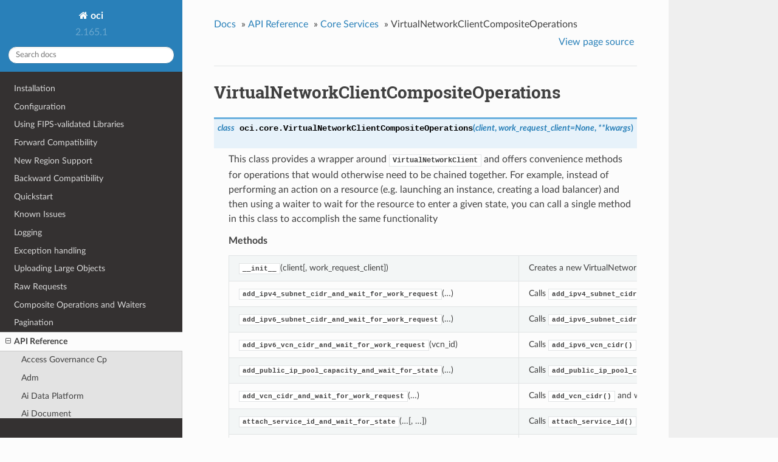

--- FILE ---
content_type: text/html
request_url: https://docs.oracle.com/en-us/iaas/tools/python/latest/api/core/client/oci.core.VirtualNetworkClientCompositeOperations.html
body_size: 24348
content:


<!DOCTYPE html>
<!--[if IE 8]><html class="no-js lt-ie9" lang="en" > <![endif]-->
<!--[if gt IE 8]><!--> <html class="no-js" lang="en" > <!--<![endif]-->
<head>
  <meta charset="utf-8">
  
  <meta name="viewport" content="width=device-width, initial-scale=1.0">
  
  <title>VirtualNetworkClientCompositeOperations &mdash; oci 2.165.1 documentation</title>
  

  
  
  
  

  

  
  
    

  

  <link rel="stylesheet" href="../../../_static/css/theme.css" type="text/css" />
  <link rel="stylesheet" href="../../../_static/pygments.css" type="text/css" />
    <link rel="index" title="Index" href="../../../genindex.html" />
    <link rel="search" title="Search" href="../../../search.html" />
    <link rel="next" title="AddDrgRouteDistributionStatementDetails" href="../models/oci.core.models.AddDrgRouteDistributionStatementDetails.html" />
    <link rel="prev" title="ComputeManagementClientCompositeOperations" href="oci.core.ComputeManagementClientCompositeOperations.html" /> 

  
  <script src="../../../_static/js/modernizr.min.js"></script>

</head>

<body class="wy-body-for-nav">

   
  <div class="wy-grid-for-nav">

    
    <nav data-toggle="wy-nav-shift" class="wy-nav-side">
      <div class="wy-side-scroll">
        <div class="wy-side-nav-search">
          

          
            <a href="../../../index.html" class="icon icon-home"> oci
          

          
          </a>

          
            
            
              <div class="version">
                2.165.1
              </div>
            
          

          
<div role="search">
  <form id="rtd-search-form" class="wy-form" action="../../../search.html" method="get">
    <input type="text" name="q" placeholder="Search docs" />
    <input type="hidden" name="check_keywords" value="yes" />
    <input type="hidden" name="area" value="default" />
  </form>
</div>

          
        </div>

        <div class="wy-menu wy-menu-vertical" data-spy="affix" role="navigation" aria-label="main navigation">
          
            
            
              
            
            
              <ul class="current">
<li class="toctree-l1"><a class="reference internal" href="../../../installation.html">Installation</a></li>
<li class="toctree-l1"><a class="reference internal" href="../../../configuration.html">Configuration</a></li>
<li class="toctree-l1"><a class="reference internal" href="../../../fips-libraries.html">Using FIPS-validated Libraries</a></li>
<li class="toctree-l1"><a class="reference internal" href="../../../forward-compatibility.html">Forward Compatibility</a></li>
<li class="toctree-l1"><a class="reference internal" href="../../../new-region-support.html">New Region Support</a></li>
<li class="toctree-l1"><a class="reference internal" href="../../../backward-compatibility.html">Backward Compatibility</a></li>
<li class="toctree-l1"><a class="reference internal" href="../../../quickstart.html">Quickstart</a></li>
<li class="toctree-l1"><a class="reference internal" href="../../../known-issues.html">Known Issues</a></li>
<li class="toctree-l1"><a class="reference internal" href="../../../logging.html">Logging</a></li>
<li class="toctree-l1"><a class="reference internal" href="../../../exceptions.html">Exception handling</a></li>
<li class="toctree-l1"><a class="reference internal" href="../../../upload-manager.html">Uploading Large Objects</a></li>
<li class="toctree-l1"><a class="reference internal" href="../../../raw-requests.html">Raw Requests</a></li>
<li class="toctree-l1"><a class="reference internal" href="../../../waiters.html">Composite Operations and Waiters</a></li>
<li class="toctree-l1"><a class="reference internal" href="../../../pagination.html">Pagination</a></li>
<li class="toctree-l1 current"><a class="reference internal" href="../../landing.html">API Reference</a><ul class="current">
<li class="toctree-l2"><a class="reference internal" href="../../access_governance_cp.html">Access Governance Cp</a></li>
<li class="toctree-l2"><a class="reference internal" href="../../adm.html">Adm</a></li>
<li class="toctree-l2"><a class="reference internal" href="../../ai_data_platform.html">Ai Data Platform</a></li>
<li class="toctree-l2"><a class="reference internal" href="../../ai_document.html">Ai Document</a></li>
<li class="toctree-l2"><a class="reference internal" href="../../ai_language.html">Ai Language</a></li>
<li class="toctree-l2"><a class="reference internal" href="../../ai_speech.html">Ai Speech</a></li>
<li class="toctree-l2"><a class="reference internal" href="../../ai_vision.html">Ai Vision</a></li>
<li class="toctree-l2"><a class="reference internal" href="../../analytics.html">Analytics</a></li>
<li class="toctree-l2"><a class="reference internal" href="../../announcements_service.html">Announcements Service</a></li>
<li class="toctree-l2"><a class="reference internal" href="../../api_platform.html">Api Platform</a></li>
<li class="toctree-l2"><a class="reference internal" href="../../apiaccesscontrol.html">Apiaccesscontrol</a></li>
<li class="toctree-l2"><a class="reference internal" href="../../apigateway.html">Apigateway</a></li>
<li class="toctree-l2"><a class="reference internal" href="../../apm_config.html">Apm Config</a></li>
<li class="toctree-l2"><a class="reference internal" href="../../apm_control_plane.html">Apm Control Plane</a></li>
<li class="toctree-l2"><a class="reference internal" href="../../apm_synthetics.html">Apm Synthetics</a></li>
<li class="toctree-l2"><a class="reference internal" href="../../apm_traces.html">Apm Traces</a></li>
<li class="toctree-l2"><a class="reference internal" href="../../appmgmt_control.html">Appmgmt Control</a></li>
<li class="toctree-l2"><a class="reference internal" href="../../artifacts.html">Artifacts</a></li>
<li class="toctree-l2"><a class="reference internal" href="../../audit.html">Audit</a></li>
<li class="toctree-l2"><a class="reference internal" href="../../autoscaling.html">Autoscaling</a></li>
<li class="toctree-l2"><a class="reference internal" href="../../bastion.html">Bastion</a></li>
<li class="toctree-l2"><a class="reference internal" href="../../batch.html">Batch</a></li>
<li class="toctree-l2"><a class="reference internal" href="../../bds.html">Bds</a></li>
<li class="toctree-l2"><a class="reference internal" href="../../blockchain.html">Blockchain</a></li>
<li class="toctree-l2"><a class="reference internal" href="../../budget.html">Budget</a></li>
<li class="toctree-l2"><a class="reference internal" href="../../capacity_management.html">Capacity Management</a></li>
<li class="toctree-l2"><a class="reference internal" href="../../certificates.html">Certificates</a></li>
<li class="toctree-l2"><a class="reference internal" href="../../certificates_management.html">Certificates Management</a></li>
<li class="toctree-l2"><a class="reference internal" href="../../cims.html">Cims</a></li>
<li class="toctree-l2"><a class="reference internal" href="../../cloud_bridge.html">Cloud Bridge</a></li>
<li class="toctree-l2"><a class="reference internal" href="../../cloud_guard.html">Cloud Guard</a></li>
<li class="toctree-l2"><a class="reference internal" href="../../cloud_migrations.html">Cloud Migrations</a></li>
<li class="toctree-l2"><a class="reference internal" href="../../cluster_placement_groups.html">Cluster Placement Groups</a></li>
<li class="toctree-l2"><a class="reference internal" href="../../compute_cloud_at_customer.html">Compute Cloud At Customer</a></li>
<li class="toctree-l2"><a class="reference internal" href="../../compute_instance_agent.html">Compute Instance Agent</a></li>
<li class="toctree-l2"><a class="reference internal" href="../../container_engine.html">Container Engine</a></li>
<li class="toctree-l2"><a class="reference internal" href="../../container_instances.html">Container Instances</a></li>
<li class="toctree-l2 current"><a class="reference internal" href="../../core.html">Core Services</a><ul class="current">
<li class="toctree-l3"><a class="reference internal" href="oci.core.BlockstorageClient.html">BlockstorageClient</a></li>
<li class="toctree-l3"><a class="reference internal" href="oci.core.ComputeClient.html">ComputeClient</a></li>
<li class="toctree-l3"><a class="reference internal" href="oci.core.ComputeManagementClient.html">ComputeManagementClient</a></li>
<li class="toctree-l3"><a class="reference internal" href="oci.core.VirtualNetworkClient.html">VirtualNetworkClient</a></li>
<li class="toctree-l3"><a class="reference internal" href="oci.core.BlockstorageClientCompositeOperations.html">BlockstorageClientCompositeOperations</a></li>
<li class="toctree-l3"><a class="reference internal" href="oci.core.ComputeClientCompositeOperations.html">ComputeClientCompositeOperations</a></li>
<li class="toctree-l3"><a class="reference internal" href="oci.core.ComputeManagementClientCompositeOperations.html">ComputeManagementClientCompositeOperations</a></li>
<li class="toctree-l3 current"><a class="current reference internal" href="#">VirtualNetworkClientCompositeOperations</a></li>
<li class="toctree-l3"><a class="reference internal" href="../../core.html#models">Models</a></li>
</ul>
</li>
<li class="toctree-l2"><a class="reference internal" href="../../dashboard_service.html">Dashboard Service</a></li>
<li class="toctree-l2"><a class="reference internal" href="../../data_catalog.html">Data Catalog</a></li>
<li class="toctree-l2"><a class="reference internal" href="../../data_flow.html">Data Flow</a></li>
<li class="toctree-l2"><a class="reference internal" href="../../data_integration.html">Data Integration</a></li>
<li class="toctree-l2"><a class="reference internal" href="../../data_labeling_service.html">Data Labeling Service</a></li>
<li class="toctree-l2"><a class="reference internal" href="../../data_labeling_service_dataplane.html">Data Labeling Service Dataplane</a></li>
<li class="toctree-l2"><a class="reference internal" href="../../data_safe.html">Data Safe</a></li>
<li class="toctree-l2"><a class="reference internal" href="../../data_science.html">Data Science</a></li>
<li class="toctree-l2"><a class="reference internal" href="../../database.html">Database</a></li>
<li class="toctree-l2"><a class="reference internal" href="../../database_management.html">Database Management</a></li>
<li class="toctree-l2"><a class="reference internal" href="../../database_migration.html">Database Migration</a></li>
<li class="toctree-l2"><a class="reference internal" href="../../database_tools.html">Database Tools</a></li>
<li class="toctree-l2"><a class="reference internal" href="../../dblm.html">Dblm</a></li>
<li class="toctree-l2"><a class="reference internal" href="../../dbmulticloud.html">Dbmulticloud</a></li>
<li class="toctree-l2"><a class="reference internal" href="../../delegate_access_control.html">Delegate Access Control</a></li>
<li class="toctree-l2"><a class="reference internal" href="../../demand_signal.html">Demand Signal</a></li>
<li class="toctree-l2"><a class="reference internal" href="../../desktops.html">Desktops</a></li>
<li class="toctree-l2"><a class="reference internal" href="../../devops.html">Devops</a></li>
<li class="toctree-l2"><a class="reference internal" href="../../dif.html">Dif</a></li>
<li class="toctree-l2"><a class="reference internal" href="../../disaster_recovery.html">Disaster Recovery</a></li>
<li class="toctree-l2"><a class="reference internal" href="../../distributed_database.html">Distributed Database</a></li>
<li class="toctree-l2"><a class="reference internal" href="../../dns.html">DNS</a></li>
<li class="toctree-l2"><a class="reference internal" href="../../em_warehouse.html">Em Warehouse</a></li>
<li class="toctree-l2"><a class="reference internal" href="../../email.html">Email</a></li>
<li class="toctree-l2"><a class="reference internal" href="../../email_data_plane.html">Email Data Plane</a></li>
<li class="toctree-l2"><a class="reference internal" href="../../events.html">Events</a></li>
<li class="toctree-l2"><a class="reference internal" href="../../file_storage.html">File Storage</a></li>
<li class="toctree-l2"><a class="reference internal" href="../../fleet_apps_management.html">Fleet Apps Management</a></li>
<li class="toctree-l2"><a class="reference internal" href="../../fleet_software_update.html">Fleet Software Update</a></li>
<li class="toctree-l2"><a class="reference internal" href="../../functions.html">Functions</a></li>
<li class="toctree-l2"><a class="reference internal" href="../../fusion_apps.html">Fusion Apps</a></li>
<li class="toctree-l2"><a class="reference internal" href="../../generative_ai.html">Generative Ai</a></li>
<li class="toctree-l2"><a class="reference internal" href="../../generative_ai_agent.html">Generative Ai Agent</a></li>
<li class="toctree-l2"><a class="reference internal" href="../../generative_ai_agent_runtime.html">Generative Ai Agent Runtime</a></li>
<li class="toctree-l2"><a class="reference internal" href="../../generative_ai_inference.html">Generative Ai Inference</a></li>
<li class="toctree-l2"><a class="reference internal" href="../../generic_artifacts_content.html">Generic Artifacts Content</a></li>
<li class="toctree-l2"><a class="reference internal" href="../../globally_distributed_database.html">Globally Distributed Database</a></li>
<li class="toctree-l2"><a class="reference internal" href="../../golden_gate.html">Golden Gate</a></li>
<li class="toctree-l2"><a class="reference internal" href="../../governance_rules_control_plane.html">Governance Rules Control Plane</a></li>
<li class="toctree-l2"><a class="reference internal" href="../../healthchecks.html">Healthchecks</a></li>
<li class="toctree-l2"><a class="reference internal" href="../../identity.html">Identity</a></li>
<li class="toctree-l2"><a class="reference internal" href="../../identity_data_plane.html">Identity Data Plane</a></li>
<li class="toctree-l2"><a class="reference internal" href="../../identity_domains.html">Identity Domains</a></li>
<li class="toctree-l2"><a class="reference internal" href="../../integration.html">Integration</a></li>
<li class="toctree-l2"><a class="reference internal" href="../../iot.html">Iot</a></li>
<li class="toctree-l2"><a class="reference internal" href="../../jms.html">Jms</a></li>
<li class="toctree-l2"><a class="reference internal" href="../../jms_java_downloads.html">Jms Java Downloads</a></li>
<li class="toctree-l2"><a class="reference internal" href="../../jms_utils.html">Jms Utils</a></li>
<li class="toctree-l2"><a class="reference internal" href="../../key_management.html">Key Management</a></li>
<li class="toctree-l2"><a class="reference internal" href="../../license_manager.html">License Manager</a></li>
<li class="toctree-l2"><a class="reference internal" href="../../limits.html">Limits</a></li>
<li class="toctree-l2"><a class="reference internal" href="../../load_balancer.html">Load Balancer</a></li>
<li class="toctree-l2"><a class="reference internal" href="../../lockbox.html">Lockbox</a></li>
<li class="toctree-l2"><a class="reference internal" href="../../log_analytics.html">Log Analytics</a></li>
<li class="toctree-l2"><a class="reference internal" href="../../logging.html">Logging</a></li>
<li class="toctree-l2"><a class="reference internal" href="../../loggingingestion.html">Loggingingestion</a></li>
<li class="toctree-l2"><a class="reference internal" href="../../loggingsearch.html">Loggingsearch</a></li>
<li class="toctree-l2"><a class="reference internal" href="../../lustre_file_storage.html">Lustre File Storage</a></li>
<li class="toctree-l2"><a class="reference internal" href="../../managed_kafka.html">Managed Kafka</a></li>
<li class="toctree-l2"><a class="reference internal" href="../../management_agent.html">Management Agent</a></li>
<li class="toctree-l2"><a class="reference internal" href="../../management_dashboard.html">Management Dashboard</a></li>
<li class="toctree-l2"><a class="reference internal" href="../../marketplace.html">Marketplace</a></li>
<li class="toctree-l2"><a class="reference internal" href="../../marketplace_private_offer.html">Marketplace Private Offer</a></li>
<li class="toctree-l2"><a class="reference internal" href="../../marketplace_publisher.html">Marketplace Publisher</a></li>
<li class="toctree-l2"><a class="reference internal" href="../../media_services.html">Media Services</a></li>
<li class="toctree-l2"><a class="reference internal" href="../../mngdmac.html">Mngdmac</a></li>
<li class="toctree-l2"><a class="reference internal" href="../../model_deployment.html">Model Deployment</a></li>
<li class="toctree-l2"><a class="reference internal" href="../../monitoring.html">Monitoring</a></li>
<li class="toctree-l2"><a class="reference internal" href="../../multicloud.html">Multicloud</a></li>
<li class="toctree-l2"><a class="reference internal" href="../../mysql.html">Mysql</a></li>
<li class="toctree-l2"><a class="reference internal" href="../../network_firewall.html">Network Firewall</a></li>
<li class="toctree-l2"><a class="reference internal" href="../../network_load_balancer.html">Network Load Balancer</a></li>
<li class="toctree-l2"><a class="reference internal" href="../../nosql.html">Nosql</a></li>
<li class="toctree-l2"><a class="reference internal" href="../../object_storage.html">Object Storage</a></li>
<li class="toctree-l2"><a class="reference internal" href="../../oce.html">Oce</a></li>
<li class="toctree-l2"><a class="reference internal" href="../../oci_control_center.html">Oci Control Center</a></li>
<li class="toctree-l2"><a class="reference internal" href="../../ocvp.html">Ocvp</a></li>
<li class="toctree-l2"><a class="reference internal" href="../../oda.html">Oda</a></li>
<li class="toctree-l2"><a class="reference internal" href="../../onesubscription.html">Onesubscription</a></li>
<li class="toctree-l2"><a class="reference internal" href="../../ons.html">Ons</a></li>
<li class="toctree-l2"><a class="reference internal" href="../../opa.html">Opa</a></li>
<li class="toctree-l2"><a class="reference internal" href="../../opensearch.html">Opensearch</a></li>
<li class="toctree-l2"><a class="reference internal" href="../../operator_access_control.html">Operator Access Control</a></li>
<li class="toctree-l2"><a class="reference internal" href="../../opsi.html">Opsi</a></li>
<li class="toctree-l2"><a class="reference internal" href="../../optimizer.html">Optimizer</a></li>
<li class="toctree-l2"><a class="reference internal" href="../../os_management_hub.html">Os Management Hub</a></li>
<li class="toctree-l2"><a class="reference internal" href="../../osp_gateway.html">Osp Gateway</a></li>
<li class="toctree-l2"><a class="reference internal" href="../../osub_billing_schedule.html">Osub Billing Schedule</a></li>
<li class="toctree-l2"><a class="reference internal" href="../../osub_organization_subscription.html">Osub Organization Subscription</a></li>
<li class="toctree-l2"><a class="reference internal" href="../../osub_subscription.html">Osub Subscription</a></li>
<li class="toctree-l2"><a class="reference internal" href="../../osub_usage.html">Osub Usage</a></li>
<li class="toctree-l2"><a class="reference internal" href="../../psa.html">Psa</a></li>
<li class="toctree-l2"><a class="reference internal" href="../../psql.html">Psql</a></li>
<li class="toctree-l2"><a class="reference internal" href="../../queue.html">Queue</a></li>
<li class="toctree-l2"><a class="reference internal" href="../../recovery.html">Recovery</a></li>
<li class="toctree-l2"><a class="reference internal" href="../../redis.html">Redis</a></li>
<li class="toctree-l2"><a class="reference internal" href="../../resource_analytics.html">Resource Analytics</a></li>
<li class="toctree-l2"><a class="reference internal" href="../../resource_manager.html">Resource Manager</a></li>
<li class="toctree-l2"><a class="reference internal" href="../../resource_scheduler.html">Resource Scheduler</a></li>
<li class="toctree-l2"><a class="reference internal" href="../../resource_search.html">Resource Search</a></li>
<li class="toctree-l2"><a class="reference internal" href="../../rover.html">Rover</a></li>
<li class="toctree-l2"><a class="reference internal" href="../../sch.html">Sch</a></li>
<li class="toctree-l2"><a class="reference internal" href="../../secrets.html">Secrets</a></li>
<li class="toctree-l2"><a class="reference internal" href="../../security_attribute.html">Security Attribute</a></li>
<li class="toctree-l2"><a class="reference internal" href="../../service_catalog.html">Service Catalog</a></li>
<li class="toctree-l2"><a class="reference internal" href="../../service_manager_proxy.html">Service Manager Proxy</a></li>
<li class="toctree-l2"><a class="reference internal" href="../../stack_monitoring.html">Stack Monitoring</a></li>
<li class="toctree-l2"><a class="reference internal" href="../../streaming.html">Streaming</a></li>
<li class="toctree-l2"><a class="reference internal" href="../../tenant_manager_control_plane.html">Tenant Manager Control Plane</a></li>
<li class="toctree-l2"><a class="reference internal" href="../../threat_intelligence.html">Threat Intelligence</a></li>
<li class="toctree-l2"><a class="reference internal" href="../../usage.html">Usage</a></li>
<li class="toctree-l2"><a class="reference internal" href="../../usage_api.html">Usage Api</a></li>
<li class="toctree-l2"><a class="reference internal" href="../../vault.html">Vault</a></li>
<li class="toctree-l2"><a class="reference internal" href="../../vbs_inst.html">Vbs Inst</a></li>
<li class="toctree-l2"><a class="reference internal" href="../../visual_builder.html">Visual Builder</a></li>
<li class="toctree-l2"><a class="reference internal" href="../../vn_monitoring.html">Vn Monitoring</a></li>
<li class="toctree-l2"><a class="reference internal" href="../../vulnerability_scanning.html">Vulnerability Scanning</a></li>
<li class="toctree-l2"><a class="reference internal" href="../../waa.html">Waa</a></li>
<li class="toctree-l2"><a class="reference internal" href="../../waas.html">Waas</a></li>
<li class="toctree-l2"><a class="reference internal" href="../../waf.html">Waf</a></li>
<li class="toctree-l2"><a class="reference internal" href="../../wlms.html">Wlms</a></li>
<li class="toctree-l2"><a class="reference internal" href="../../work_requests.html">Work Requests</a></li>
<li class="toctree-l2"><a class="reference internal" href="../../zpr.html">Zpr</a></li>
<li class="toctree-l2"><a class="reference internal" href="../../config.html">Config</a></li>
<li class="toctree-l2"><a class="reference internal" href="../../circuit_breaker.html">Circuit Breakers</a></li>
<li class="toctree-l2"><a class="reference internal" href="../../exceptions.html">Exceptions</a></li>
<li class="toctree-l2"><a class="reference internal" href="../../pagination.html">Pagination</a></li>
<li class="toctree-l2"><a class="reference internal" href="../../request_and_response.html">Request and Response</a></li>
<li class="toctree-l2"><a class="reference internal" href="../../retry.html">Retry</a></li>
<li class="toctree-l2"><a class="reference internal" href="../../signing.html">Signing</a></li>
<li class="toctree-l2"><a class="reference internal" href="../../upload_manager.html">Upload Manager</a></li>
<li class="toctree-l2"><a class="reference internal" href="../../utilities.html">Utilities</a></li>
<li class="toctree-l2"><a class="reference internal" href="../../waiters.html">Waiters</a></li>
</ul>
</li>
<li class="toctree-l1"><a class="reference internal" href="../../../customize_service_client/index.html">Customizing Service Clients</a></li>
<li class="toctree-l1"><a class="reference internal" href="../../../sdk_behaviors/index.html">SDK Behaviors</a></li>
<li class="toctree-l1"><a class="reference internal" href="../../../contributions.html">Contributions</a></li>
<li class="toctree-l1"><a class="reference internal" href="../../../notifications.html">Notifications</a></li>
<li class="toctree-l1"><a class="reference internal" href="../../../license.html">License</a></li>
<li class="toctree-l1"><a class="reference internal" href="../../../feedback.html">Questions or Feedback</a></li>
</ul>

            
          
        </div>
      </div>
    </nav>

    <section data-toggle="wy-nav-shift" class="wy-nav-content-wrap">

      
      <nav class="wy-nav-top" aria-label="top navigation">
        
          <i data-toggle="wy-nav-top" class="fa fa-bars"></i>
          <a href="../../../index.html">oci</a>
        
      </nav>


      <div class="wy-nav-content">
        
        <div class="rst-content">
        
          















<div role="navigation" aria-label="breadcrumbs navigation">

  <ul class="wy-breadcrumbs">
    
      <li><a href="../../../index.html">Docs</a> &raquo;</li>
        
          <li><a href="../../landing.html">API Reference</a> &raquo;</li>
        
          <li><a href="../../core.html">Core Services</a> &raquo;</li>
        
      <li>VirtualNetworkClientCompositeOperations</li>
    
    
      <li class="wy-breadcrumbs-aside">
        
            
            <a href="../../../_sources/api/core/client/oci.core.VirtualNetworkClientCompositeOperations.rst.txt" rel="nofollow"> View page source</a>
          
        
      </li>
    
  </ul>

  
  <hr/>
</div>
          <div role="main" class="document" itemscope="itemscope" itemtype="http://schema.org/Article">
           <div itemprop="articleBody">
            
  <div class="section" id="virtualnetworkclientcompositeoperations">
<h1>VirtualNetworkClientCompositeOperations<a class="headerlink" href="#virtualnetworkclientcompositeoperations" title="Permalink to this headline">¶</a></h1>
<dl class="class">
<dt id="oci.core.VirtualNetworkClientCompositeOperations">
<em class="property">class </em><code class="descclassname">oci.core.</code><code class="descname">VirtualNetworkClientCompositeOperations</code><span class="sig-paren">(</span><em>client</em>, <em>work_request_client=None</em>, <em>**kwargs</em><span class="sig-paren">)</span><a class="headerlink" href="#oci.core.VirtualNetworkClientCompositeOperations" title="Permalink to this definition">¶</a></dt>
<dd><p>This class provides a wrapper around <a class="reference internal" href="oci.core.VirtualNetworkClient.html#oci.core.VirtualNetworkClient" title="oci.core.VirtualNetworkClient"><code class="xref py py-class docutils literal notranslate"><span class="pre">VirtualNetworkClient</span></code></a> and offers convenience methods
for operations that would otherwise need to be chained together. For example, instead of performing an action
on a resource (e.g. launching an instance, creating a load balancer) and then using a waiter to wait for the resource
to enter a given state, you can call a single method in this class to accomplish the same functionality</p>
<p><strong>Methods</strong></p>
<table border="1" class="longtable docutils">
<colgroup>
<col width="10%" />
<col width="90%" />
</colgroup>
<tbody valign="top">
<tr class="row-odd"><td><a class="reference internal" href="#oci.core.VirtualNetworkClientCompositeOperations.__init__" title="oci.core.VirtualNetworkClientCompositeOperations.__init__"><code class="xref py py-obj docutils literal notranslate"><span class="pre">__init__</span></code></a>(client[,&nbsp;work_request_client])</td>
<td>Creates a new VirtualNetworkClientCompositeOperations object</td>
</tr>
<tr class="row-even"><td><a class="reference internal" href="#oci.core.VirtualNetworkClientCompositeOperations.add_ipv4_subnet_cidr_and_wait_for_work_request" title="oci.core.VirtualNetworkClientCompositeOperations.add_ipv4_subnet_cidr_and_wait_for_work_request"><code class="xref py py-obj docutils literal notranslate"><span class="pre">add_ipv4_subnet_cidr_and_wait_for_work_request</span></code></a>(…)</td>
<td>Calls <a class="reference internal" href="oci.core.VirtualNetworkClient.html#oci.core.VirtualNetworkClient.add_ipv4_subnet_cidr" title="oci.core.VirtualNetworkClient.add_ipv4_subnet_cidr"><code class="xref py py-func docutils literal notranslate"><span class="pre">add_ipv4_subnet_cidr()</span></code></a> and waits for the oci.work_requests.models.WorkRequest to enter the given state(s).</td>
</tr>
<tr class="row-odd"><td><a class="reference internal" href="#oci.core.VirtualNetworkClientCompositeOperations.add_ipv6_subnet_cidr_and_wait_for_work_request" title="oci.core.VirtualNetworkClientCompositeOperations.add_ipv6_subnet_cidr_and_wait_for_work_request"><code class="xref py py-obj docutils literal notranslate"><span class="pre">add_ipv6_subnet_cidr_and_wait_for_work_request</span></code></a>(…)</td>
<td>Calls <a class="reference internal" href="oci.core.VirtualNetworkClient.html#oci.core.VirtualNetworkClient.add_ipv6_subnet_cidr" title="oci.core.VirtualNetworkClient.add_ipv6_subnet_cidr"><code class="xref py py-func docutils literal notranslate"><span class="pre">add_ipv6_subnet_cidr()</span></code></a> and waits for the oci.work_requests.models.WorkRequest to enter the given state(s).</td>
</tr>
<tr class="row-even"><td><a class="reference internal" href="#oci.core.VirtualNetworkClientCompositeOperations.add_ipv6_vcn_cidr_and_wait_for_work_request" title="oci.core.VirtualNetworkClientCompositeOperations.add_ipv6_vcn_cidr_and_wait_for_work_request"><code class="xref py py-obj docutils literal notranslate"><span class="pre">add_ipv6_vcn_cidr_and_wait_for_work_request</span></code></a>(vcn_id)</td>
<td>Calls <a class="reference internal" href="oci.core.VirtualNetworkClient.html#oci.core.VirtualNetworkClient.add_ipv6_vcn_cidr" title="oci.core.VirtualNetworkClient.add_ipv6_vcn_cidr"><code class="xref py py-func docutils literal notranslate"><span class="pre">add_ipv6_vcn_cidr()</span></code></a> and waits for the oci.work_requests.models.WorkRequest to enter the given state(s).</td>
</tr>
<tr class="row-odd"><td><a class="reference internal" href="#oci.core.VirtualNetworkClientCompositeOperations.add_public_ip_pool_capacity_and_wait_for_state" title="oci.core.VirtualNetworkClientCompositeOperations.add_public_ip_pool_capacity_and_wait_for_state"><code class="xref py py-obj docutils literal notranslate"><span class="pre">add_public_ip_pool_capacity_and_wait_for_state</span></code></a>(…)</td>
<td>Calls <a class="reference internal" href="oci.core.VirtualNetworkClient.html#oci.core.VirtualNetworkClient.add_public_ip_pool_capacity" title="oci.core.VirtualNetworkClient.add_public_ip_pool_capacity"><code class="xref py py-func docutils literal notranslate"><span class="pre">add_public_ip_pool_capacity()</span></code></a> and waits for the <a class="reference internal" href="../models/oci.core.models.PublicIpPool.html#oci.core.models.PublicIpPool" title="oci.core.models.PublicIpPool"><code class="xref py py-class docutils literal notranslate"><span class="pre">PublicIpPool</span></code></a> acted upon to enter the given state(s).</td>
</tr>
<tr class="row-even"><td><a class="reference internal" href="#oci.core.VirtualNetworkClientCompositeOperations.add_vcn_cidr_and_wait_for_work_request" title="oci.core.VirtualNetworkClientCompositeOperations.add_vcn_cidr_and_wait_for_work_request"><code class="xref py py-obj docutils literal notranslate"><span class="pre">add_vcn_cidr_and_wait_for_work_request</span></code></a>(…)</td>
<td>Calls <a class="reference internal" href="oci.core.VirtualNetworkClient.html#oci.core.VirtualNetworkClient.add_vcn_cidr" title="oci.core.VirtualNetworkClient.add_vcn_cidr"><code class="xref py py-func docutils literal notranslate"><span class="pre">add_vcn_cidr()</span></code></a> and waits for the oci.work_requests.models.WorkRequest to enter the given state(s).</td>
</tr>
<tr class="row-odd"><td><a class="reference internal" href="#oci.core.VirtualNetworkClientCompositeOperations.attach_service_id_and_wait_for_state" title="oci.core.VirtualNetworkClientCompositeOperations.attach_service_id_and_wait_for_state"><code class="xref py py-obj docutils literal notranslate"><span class="pre">attach_service_id_and_wait_for_state</span></code></a>(…[,&nbsp;…])</td>
<td>Calls <a class="reference internal" href="oci.core.VirtualNetworkClient.html#oci.core.VirtualNetworkClient.attach_service_id" title="oci.core.VirtualNetworkClient.attach_service_id"><code class="xref py py-func docutils literal notranslate"><span class="pre">attach_service_id()</span></code></a> and waits for the <a class="reference internal" href="../models/oci.core.models.ServiceGateway.html#oci.core.models.ServiceGateway" title="oci.core.models.ServiceGateway"><code class="xref py py-class docutils literal notranslate"><span class="pre">ServiceGateway</span></code></a> acted upon to enter the given state(s).</td>
</tr>
<tr class="row-even"><td><a class="reference internal" href="#oci.core.VirtualNetworkClientCompositeOperations.change_capture_filter_compartment_and_wait_for_work_request" title="oci.core.VirtualNetworkClientCompositeOperations.change_capture_filter_compartment_and_wait_for_work_request"><code class="xref py py-obj docutils literal notranslate"><span class="pre">change_capture_filter_compartment_and_wait_for_work_request</span></code></a>(…)</td>
<td>Calls <a class="reference internal" href="oci.core.VirtualNetworkClient.html#oci.core.VirtualNetworkClient.change_capture_filter_compartment" title="oci.core.VirtualNetworkClient.change_capture_filter_compartment"><code class="xref py py-func docutils literal notranslate"><span class="pre">change_capture_filter_compartment()</span></code></a> and waits for the oci.work_requests.models.WorkRequest to enter the given state(s).</td>
</tr>
<tr class="row-odd"><td><a class="reference internal" href="#oci.core.VirtualNetworkClientCompositeOperations.change_drg_compartment_and_wait_for_work_request" title="oci.core.VirtualNetworkClientCompositeOperations.change_drg_compartment_and_wait_for_work_request"><code class="xref py py-obj docutils literal notranslate"><span class="pre">change_drg_compartment_and_wait_for_work_request</span></code></a>(…)</td>
<td>Calls <a class="reference internal" href="oci.core.VirtualNetworkClient.html#oci.core.VirtualNetworkClient.change_drg_compartment" title="oci.core.VirtualNetworkClient.change_drg_compartment"><code class="xref py py-func docutils literal notranslate"><span class="pre">change_drg_compartment()</span></code></a> and waits for the oci.work_requests.models.WorkRequest to enter the given state(s).</td>
</tr>
<tr class="row-even"><td><a class="reference internal" href="#oci.core.VirtualNetworkClientCompositeOperations.change_subnet_compartment_and_wait_for_work_request" title="oci.core.VirtualNetworkClientCompositeOperations.change_subnet_compartment_and_wait_for_work_request"><code class="xref py py-obj docutils literal notranslate"><span class="pre">change_subnet_compartment_and_wait_for_work_request</span></code></a>(…)</td>
<td>Calls <a class="reference internal" href="oci.core.VirtualNetworkClient.html#oci.core.VirtualNetworkClient.change_subnet_compartment" title="oci.core.VirtualNetworkClient.change_subnet_compartment"><code class="xref py py-func docutils literal notranslate"><span class="pre">change_subnet_compartment()</span></code></a> and waits for the oci.work_requests.models.WorkRequest to enter the given state(s).</td>
</tr>
<tr class="row-odd"><td><a class="reference internal" href="#oci.core.VirtualNetworkClientCompositeOperations.change_vcn_compartment_and_wait_for_work_request" title="oci.core.VirtualNetworkClientCompositeOperations.change_vcn_compartment_and_wait_for_work_request"><code class="xref py py-obj docutils literal notranslate"><span class="pre">change_vcn_compartment_and_wait_for_work_request</span></code></a>(…)</td>
<td>Calls <a class="reference internal" href="oci.core.VirtualNetworkClient.html#oci.core.VirtualNetworkClient.change_vcn_compartment" title="oci.core.VirtualNetworkClient.change_vcn_compartment"><code class="xref py py-func docutils literal notranslate"><span class="pre">change_vcn_compartment()</span></code></a> and waits for the oci.work_requests.models.WorkRequest to enter the given state(s).</td>
</tr>
<tr class="row-even"><td><a class="reference internal" href="#oci.core.VirtualNetworkClientCompositeOperations.change_vlan_compartment_and_wait_for_work_request" title="oci.core.VirtualNetworkClientCompositeOperations.change_vlan_compartment_and_wait_for_work_request"><code class="xref py py-obj docutils literal notranslate"><span class="pre">change_vlan_compartment_and_wait_for_work_request</span></code></a>(…)</td>
<td>Calls <a class="reference internal" href="oci.core.VirtualNetworkClient.html#oci.core.VirtualNetworkClient.change_vlan_compartment" title="oci.core.VirtualNetworkClient.change_vlan_compartment"><code class="xref py py-func docutils literal notranslate"><span class="pre">change_vlan_compartment()</span></code></a> and waits for the oci.work_requests.models.WorkRequest to enter the given state(s).</td>
</tr>
<tr class="row-odd"><td><a class="reference internal" href="#oci.core.VirtualNetworkClientCompositeOperations.change_vtap_compartment_and_wait_for_work_request" title="oci.core.VirtualNetworkClientCompositeOperations.change_vtap_compartment_and_wait_for_work_request"><code class="xref py py-obj docutils literal notranslate"><span class="pre">change_vtap_compartment_and_wait_for_work_request</span></code></a>(…)</td>
<td>Calls <a class="reference internal" href="oci.core.VirtualNetworkClient.html#oci.core.VirtualNetworkClient.change_vtap_compartment" title="oci.core.VirtualNetworkClient.change_vtap_compartment"><code class="xref py py-func docutils literal notranslate"><span class="pre">change_vtap_compartment()</span></code></a> and waits for the oci.work_requests.models.WorkRequest to enter the given state(s).</td>
</tr>
<tr class="row-even"><td><a class="reference internal" href="#oci.core.VirtualNetworkClientCompositeOperations.create_byoasn_and_wait_for_state" title="oci.core.VirtualNetworkClientCompositeOperations.create_byoasn_and_wait_for_state"><code class="xref py py-obj docutils literal notranslate"><span class="pre">create_byoasn_and_wait_for_state</span></code></a>(…[,&nbsp;…])</td>
<td>Calls <a class="reference internal" href="oci.core.VirtualNetworkClient.html#oci.core.VirtualNetworkClient.create_byoasn" title="oci.core.VirtualNetworkClient.create_byoasn"><code class="xref py py-func docutils literal notranslate"><span class="pre">create_byoasn()</span></code></a> and waits for the <a class="reference internal" href="../models/oci.core.models.Byoasn.html#oci.core.models.Byoasn" title="oci.core.models.Byoasn"><code class="xref py py-class docutils literal notranslate"><span class="pre">Byoasn</span></code></a> acted upon to enter the given state(s).</td>
</tr>
<tr class="row-odd"><td><a class="reference internal" href="#oci.core.VirtualNetworkClientCompositeOperations.create_byoip_range_and_wait_for_state" title="oci.core.VirtualNetworkClientCompositeOperations.create_byoip_range_and_wait_for_state"><code class="xref py py-obj docutils literal notranslate"><span class="pre">create_byoip_range_and_wait_for_state</span></code></a>(…[,&nbsp;…])</td>
<td>Calls <a class="reference internal" href="oci.core.VirtualNetworkClient.html#oci.core.VirtualNetworkClient.create_byoip_range" title="oci.core.VirtualNetworkClient.create_byoip_range"><code class="xref py py-func docutils literal notranslate"><span class="pre">create_byoip_range()</span></code></a> and waits for the <a class="reference internal" href="../models/oci.core.models.ByoipRange.html#oci.core.models.ByoipRange" title="oci.core.models.ByoipRange"><code class="xref py py-class docutils literal notranslate"><span class="pre">ByoipRange</span></code></a> acted upon to enter the given state(s).</td>
</tr>
<tr class="row-even"><td><a class="reference internal" href="#oci.core.VirtualNetworkClientCompositeOperations.create_capture_filter_and_wait_for_state" title="oci.core.VirtualNetworkClientCompositeOperations.create_capture_filter_and_wait_for_state"><code class="xref py py-obj docutils literal notranslate"><span class="pre">create_capture_filter_and_wait_for_state</span></code></a>(…)</td>
<td>Calls <a class="reference internal" href="oci.core.VirtualNetworkClient.html#oci.core.VirtualNetworkClient.create_capture_filter" title="oci.core.VirtualNetworkClient.create_capture_filter"><code class="xref py py-func docutils literal notranslate"><span class="pre">create_capture_filter()</span></code></a> and waits for the <a class="reference internal" href="../models/oci.core.models.CaptureFilter.html#oci.core.models.CaptureFilter" title="oci.core.models.CaptureFilter"><code class="xref py py-class docutils literal notranslate"><span class="pre">CaptureFilter</span></code></a> acted upon to enter the given state(s).</td>
</tr>
<tr class="row-odd"><td><a class="reference internal" href="#oci.core.VirtualNetworkClientCompositeOperations.create_cross_connect_and_wait_for_state" title="oci.core.VirtualNetworkClientCompositeOperations.create_cross_connect_and_wait_for_state"><code class="xref py py-obj docutils literal notranslate"><span class="pre">create_cross_connect_and_wait_for_state</span></code></a>(…)</td>
<td>Calls <a class="reference internal" href="oci.core.VirtualNetworkClient.html#oci.core.VirtualNetworkClient.create_cross_connect" title="oci.core.VirtualNetworkClient.create_cross_connect"><code class="xref py py-func docutils literal notranslate"><span class="pre">create_cross_connect()</span></code></a> and waits for the <a class="reference internal" href="../models/oci.core.models.CrossConnect.html#oci.core.models.CrossConnect" title="oci.core.models.CrossConnect"><code class="xref py py-class docutils literal notranslate"><span class="pre">CrossConnect</span></code></a> acted upon to enter the given state(s).</td>
</tr>
<tr class="row-even"><td><a class="reference internal" href="#oci.core.VirtualNetworkClientCompositeOperations.create_cross_connect_group_and_wait_for_state" title="oci.core.VirtualNetworkClientCompositeOperations.create_cross_connect_group_and_wait_for_state"><code class="xref py py-obj docutils literal notranslate"><span class="pre">create_cross_connect_group_and_wait_for_state</span></code></a>(…)</td>
<td>Calls <a class="reference internal" href="oci.core.VirtualNetworkClient.html#oci.core.VirtualNetworkClient.create_cross_connect_group" title="oci.core.VirtualNetworkClient.create_cross_connect_group"><code class="xref py py-func docutils literal notranslate"><span class="pre">create_cross_connect_group()</span></code></a> and waits for the <a class="reference internal" href="../models/oci.core.models.CrossConnectGroup.html#oci.core.models.CrossConnectGroup" title="oci.core.models.CrossConnectGroup"><code class="xref py py-class docutils literal notranslate"><span class="pre">CrossConnectGroup</span></code></a> acted upon to enter the given state(s).</td>
</tr>
<tr class="row-odd"><td><a class="reference internal" href="#oci.core.VirtualNetworkClientCompositeOperations.create_dhcp_options_and_wait_for_state" title="oci.core.VirtualNetworkClientCompositeOperations.create_dhcp_options_and_wait_for_state"><code class="xref py py-obj docutils literal notranslate"><span class="pre">create_dhcp_options_and_wait_for_state</span></code></a>(…)</td>
<td>Calls <a class="reference internal" href="oci.core.VirtualNetworkClient.html#oci.core.VirtualNetworkClient.create_dhcp_options" title="oci.core.VirtualNetworkClient.create_dhcp_options"><code class="xref py py-func docutils literal notranslate"><span class="pre">create_dhcp_options()</span></code></a> and waits for the <a class="reference internal" href="../models/oci.core.models.DhcpOptions.html#oci.core.models.DhcpOptions" title="oci.core.models.DhcpOptions"><code class="xref py py-class docutils literal notranslate"><span class="pre">DhcpOptions</span></code></a> acted upon to enter the given state(s).</td>
</tr>
<tr class="row-even"><td><a class="reference internal" href="#oci.core.VirtualNetworkClientCompositeOperations.create_drg_and_wait_for_state" title="oci.core.VirtualNetworkClientCompositeOperations.create_drg_and_wait_for_state"><code class="xref py py-obj docutils literal notranslate"><span class="pre">create_drg_and_wait_for_state</span></code></a>(create_drg_details)</td>
<td>Calls <a class="reference internal" href="oci.core.VirtualNetworkClient.html#oci.core.VirtualNetworkClient.create_drg" title="oci.core.VirtualNetworkClient.create_drg"><code class="xref py py-func docutils literal notranslate"><span class="pre">create_drg()</span></code></a> and waits for the <a class="reference internal" href="../models/oci.core.models.Drg.html#oci.core.models.Drg" title="oci.core.models.Drg"><code class="xref py py-class docutils literal notranslate"><span class="pre">Drg</span></code></a> acted upon to enter the given state(s).</td>
</tr>
<tr class="row-odd"><td><a class="reference internal" href="#oci.core.VirtualNetworkClientCompositeOperations.create_drg_attachment_and_wait_for_state" title="oci.core.VirtualNetworkClientCompositeOperations.create_drg_attachment_and_wait_for_state"><code class="xref py py-obj docutils literal notranslate"><span class="pre">create_drg_attachment_and_wait_for_state</span></code></a>(…)</td>
<td>Calls <a class="reference internal" href="oci.core.VirtualNetworkClient.html#oci.core.VirtualNetworkClient.create_drg_attachment" title="oci.core.VirtualNetworkClient.create_drg_attachment"><code class="xref py py-func docutils literal notranslate"><span class="pre">create_drg_attachment()</span></code></a> and waits for the <a class="reference internal" href="../models/oci.core.models.DrgAttachment.html#oci.core.models.DrgAttachment" title="oci.core.models.DrgAttachment"><code class="xref py py-class docutils literal notranslate"><span class="pre">DrgAttachment</span></code></a> acted upon to enter the given state(s).</td>
</tr>
<tr class="row-even"><td><a class="reference internal" href="#oci.core.VirtualNetworkClientCompositeOperations.create_drg_route_distribution_and_wait_for_state" title="oci.core.VirtualNetworkClientCompositeOperations.create_drg_route_distribution_and_wait_for_state"><code class="xref py py-obj docutils literal notranslate"><span class="pre">create_drg_route_distribution_and_wait_for_state</span></code></a>(…)</td>
<td>Calls <a class="reference internal" href="oci.core.VirtualNetworkClient.html#oci.core.VirtualNetworkClient.create_drg_route_distribution" title="oci.core.VirtualNetworkClient.create_drg_route_distribution"><code class="xref py py-func docutils literal notranslate"><span class="pre">create_drg_route_distribution()</span></code></a> and waits for the <a class="reference internal" href="../models/oci.core.models.DrgRouteDistribution.html#oci.core.models.DrgRouteDistribution" title="oci.core.models.DrgRouteDistribution"><code class="xref py py-class docutils literal notranslate"><span class="pre">DrgRouteDistribution</span></code></a> acted upon to enter the given state(s).</td>
</tr>
<tr class="row-odd"><td><a class="reference internal" href="#oci.core.VirtualNetworkClientCompositeOperations.create_drg_route_table_and_wait_for_state" title="oci.core.VirtualNetworkClientCompositeOperations.create_drg_route_table_and_wait_for_state"><code class="xref py py-obj docutils literal notranslate"><span class="pre">create_drg_route_table_and_wait_for_state</span></code></a>(…)</td>
<td>Calls <a class="reference internal" href="oci.core.VirtualNetworkClient.html#oci.core.VirtualNetworkClient.create_drg_route_table" title="oci.core.VirtualNetworkClient.create_drg_route_table"><code class="xref py py-func docutils literal notranslate"><span class="pre">create_drg_route_table()</span></code></a> and waits for the <a class="reference internal" href="../models/oci.core.models.DrgRouteTable.html#oci.core.models.DrgRouteTable" title="oci.core.models.DrgRouteTable"><code class="xref py py-class docutils literal notranslate"><span class="pre">DrgRouteTable</span></code></a> acted upon to enter the given state(s).</td>
</tr>
<tr class="row-even"><td><a class="reference internal" href="#oci.core.VirtualNetworkClientCompositeOperations.create_internet_gateway_and_wait_for_state" title="oci.core.VirtualNetworkClientCompositeOperations.create_internet_gateway_and_wait_for_state"><code class="xref py py-obj docutils literal notranslate"><span class="pre">create_internet_gateway_and_wait_for_state</span></code></a>(…)</td>
<td>Calls <a class="reference internal" href="oci.core.VirtualNetworkClient.html#oci.core.VirtualNetworkClient.create_internet_gateway" title="oci.core.VirtualNetworkClient.create_internet_gateway"><code class="xref py py-func docutils literal notranslate"><span class="pre">create_internet_gateway()</span></code></a> and waits for the <a class="reference internal" href="../models/oci.core.models.InternetGateway.html#oci.core.models.InternetGateway" title="oci.core.models.InternetGateway"><code class="xref py py-class docutils literal notranslate"><span class="pre">InternetGateway</span></code></a> acted upon to enter the given state(s).</td>
</tr>
<tr class="row-odd"><td><a class="reference internal" href="#oci.core.VirtualNetworkClientCompositeOperations.create_ip_sec_connection_and_wait_for_state" title="oci.core.VirtualNetworkClientCompositeOperations.create_ip_sec_connection_and_wait_for_state"><code class="xref py py-obj docutils literal notranslate"><span class="pre">create_ip_sec_connection_and_wait_for_state</span></code></a>(…)</td>
<td>Calls <a class="reference internal" href="oci.core.VirtualNetworkClient.html#oci.core.VirtualNetworkClient.create_ip_sec_connection" title="oci.core.VirtualNetworkClient.create_ip_sec_connection"><code class="xref py py-func docutils literal notranslate"><span class="pre">create_ip_sec_connection()</span></code></a> and waits for the <a class="reference internal" href="../models/oci.core.models.IPSecConnection.html#oci.core.models.IPSecConnection" title="oci.core.models.IPSecConnection"><code class="xref py py-class docutils literal notranslate"><span class="pre">IPSecConnection</span></code></a> acted upon to enter the given state(s).</td>
</tr>
<tr class="row-even"><td><a class="reference internal" href="#oci.core.VirtualNetworkClientCompositeOperations.create_ipv6_and_wait_for_state" title="oci.core.VirtualNetworkClientCompositeOperations.create_ipv6_and_wait_for_state"><code class="xref py py-obj docutils literal notranslate"><span class="pre">create_ipv6_and_wait_for_state</span></code></a>(…[,&nbsp;…])</td>
<td>Calls <a class="reference internal" href="oci.core.VirtualNetworkClient.html#oci.core.VirtualNetworkClient.create_ipv6" title="oci.core.VirtualNetworkClient.create_ipv6"><code class="xref py py-func docutils literal notranslate"><span class="pre">create_ipv6()</span></code></a> and waits for the <a class="reference internal" href="../models/oci.core.models.Ipv6.html#oci.core.models.Ipv6" title="oci.core.models.Ipv6"><code class="xref py py-class docutils literal notranslate"><span class="pre">Ipv6</span></code></a> acted upon to enter the given state(s).</td>
</tr>
<tr class="row-odd"><td><a class="reference internal" href="#oci.core.VirtualNetworkClientCompositeOperations.create_local_peering_gateway_and_wait_for_state" title="oci.core.VirtualNetworkClientCompositeOperations.create_local_peering_gateway_and_wait_for_state"><code class="xref py py-obj docutils literal notranslate"><span class="pre">create_local_peering_gateway_and_wait_for_state</span></code></a>(…)</td>
<td>Calls <a class="reference internal" href="oci.core.VirtualNetworkClient.html#oci.core.VirtualNetworkClient.create_local_peering_gateway" title="oci.core.VirtualNetworkClient.create_local_peering_gateway"><code class="xref py py-func docutils literal notranslate"><span class="pre">create_local_peering_gateway()</span></code></a> and waits for the <a class="reference internal" href="../models/oci.core.models.LocalPeeringGateway.html#oci.core.models.LocalPeeringGateway" title="oci.core.models.LocalPeeringGateway"><code class="xref py py-class docutils literal notranslate"><span class="pre">LocalPeeringGateway</span></code></a> acted upon to enter the given state(s).</td>
</tr>
<tr class="row-even"><td><a class="reference internal" href="#oci.core.VirtualNetworkClientCompositeOperations.create_nat_gateway_and_wait_for_state" title="oci.core.VirtualNetworkClientCompositeOperations.create_nat_gateway_and_wait_for_state"><code class="xref py py-obj docutils literal notranslate"><span class="pre">create_nat_gateway_and_wait_for_state</span></code></a>(…[,&nbsp;…])</td>
<td>Calls <a class="reference internal" href="oci.core.VirtualNetworkClient.html#oci.core.VirtualNetworkClient.create_nat_gateway" title="oci.core.VirtualNetworkClient.create_nat_gateway"><code class="xref py py-func docutils literal notranslate"><span class="pre">create_nat_gateway()</span></code></a> and waits for the <a class="reference internal" href="../models/oci.core.models.NatGateway.html#oci.core.models.NatGateway" title="oci.core.models.NatGateway"><code class="xref py py-class docutils literal notranslate"><span class="pre">NatGateway</span></code></a> acted upon to enter the given state(s).</td>
</tr>
<tr class="row-odd"><td><a class="reference internal" href="#oci.core.VirtualNetworkClientCompositeOperations.create_network_security_group_and_wait_for_state" title="oci.core.VirtualNetworkClientCompositeOperations.create_network_security_group_and_wait_for_state"><code class="xref py py-obj docutils literal notranslate"><span class="pre">create_network_security_group_and_wait_for_state</span></code></a>(…)</td>
<td>Calls <a class="reference internal" href="oci.core.VirtualNetworkClient.html#oci.core.VirtualNetworkClient.create_network_security_group" title="oci.core.VirtualNetworkClient.create_network_security_group"><code class="xref py py-func docutils literal notranslate"><span class="pre">create_network_security_group()</span></code></a> and waits for the <a class="reference internal" href="../models/oci.core.models.NetworkSecurityGroup.html#oci.core.models.NetworkSecurityGroup" title="oci.core.models.NetworkSecurityGroup"><code class="xref py py-class docutils literal notranslate"><span class="pre">NetworkSecurityGroup</span></code></a> acted upon to enter the given state(s).</td>
</tr>
<tr class="row-even"><td><a class="reference internal" href="#oci.core.VirtualNetworkClientCompositeOperations.create_public_ip_and_wait_for_state" title="oci.core.VirtualNetworkClientCompositeOperations.create_public_ip_and_wait_for_state"><code class="xref py py-obj docutils literal notranslate"><span class="pre">create_public_ip_and_wait_for_state</span></code></a>(…[,&nbsp;…])</td>
<td>Calls <a class="reference internal" href="oci.core.VirtualNetworkClient.html#oci.core.VirtualNetworkClient.create_public_ip" title="oci.core.VirtualNetworkClient.create_public_ip"><code class="xref py py-func docutils literal notranslate"><span class="pre">create_public_ip()</span></code></a> and waits for the <a class="reference internal" href="../models/oci.core.models.PublicIp.html#oci.core.models.PublicIp" title="oci.core.models.PublicIp"><code class="xref py py-class docutils literal notranslate"><span class="pre">PublicIp</span></code></a> acted upon to enter the given state(s).</td>
</tr>
<tr class="row-odd"><td><a class="reference internal" href="#oci.core.VirtualNetworkClientCompositeOperations.create_public_ip_pool_and_wait_for_state" title="oci.core.VirtualNetworkClientCompositeOperations.create_public_ip_pool_and_wait_for_state"><code class="xref py py-obj docutils literal notranslate"><span class="pre">create_public_ip_pool_and_wait_for_state</span></code></a>(…)</td>
<td>Calls <a class="reference internal" href="oci.core.VirtualNetworkClient.html#oci.core.VirtualNetworkClient.create_public_ip_pool" title="oci.core.VirtualNetworkClient.create_public_ip_pool"><code class="xref py py-func docutils literal notranslate"><span class="pre">create_public_ip_pool()</span></code></a> and waits for the <a class="reference internal" href="../models/oci.core.models.PublicIpPool.html#oci.core.models.PublicIpPool" title="oci.core.models.PublicIpPool"><code class="xref py py-class docutils literal notranslate"><span class="pre">PublicIpPool</span></code></a> acted upon to enter the given state(s).</td>
</tr>
<tr class="row-even"><td><a class="reference internal" href="#oci.core.VirtualNetworkClientCompositeOperations.create_remote_peering_connection_and_wait_for_state" title="oci.core.VirtualNetworkClientCompositeOperations.create_remote_peering_connection_and_wait_for_state"><code class="xref py py-obj docutils literal notranslate"><span class="pre">create_remote_peering_connection_and_wait_for_state</span></code></a>(…)</td>
<td>Calls <a class="reference internal" href="oci.core.VirtualNetworkClient.html#oci.core.VirtualNetworkClient.create_remote_peering_connection" title="oci.core.VirtualNetworkClient.create_remote_peering_connection"><code class="xref py py-func docutils literal notranslate"><span class="pre">create_remote_peering_connection()</span></code></a> and waits for the <a class="reference internal" href="../models/oci.core.models.RemotePeeringConnection.html#oci.core.models.RemotePeeringConnection" title="oci.core.models.RemotePeeringConnection"><code class="xref py py-class docutils literal notranslate"><span class="pre">RemotePeeringConnection</span></code></a> acted upon to enter the given state(s).</td>
</tr>
<tr class="row-odd"><td><a class="reference internal" href="#oci.core.VirtualNetworkClientCompositeOperations.create_route_table_and_wait_for_state" title="oci.core.VirtualNetworkClientCompositeOperations.create_route_table_and_wait_for_state"><code class="xref py py-obj docutils literal notranslate"><span class="pre">create_route_table_and_wait_for_state</span></code></a>(…[,&nbsp;…])</td>
<td>Calls <a class="reference internal" href="oci.core.VirtualNetworkClient.html#oci.core.VirtualNetworkClient.create_route_table" title="oci.core.VirtualNetworkClient.create_route_table"><code class="xref py py-func docutils literal notranslate"><span class="pre">create_route_table()</span></code></a> and waits for the <a class="reference internal" href="../models/oci.core.models.RouteTable.html#oci.core.models.RouteTable" title="oci.core.models.RouteTable"><code class="xref py py-class docutils literal notranslate"><span class="pre">RouteTable</span></code></a> acted upon to enter the given state(s).</td>
</tr>
<tr class="row-even"><td><a class="reference internal" href="#oci.core.VirtualNetworkClientCompositeOperations.create_security_list_and_wait_for_state" title="oci.core.VirtualNetworkClientCompositeOperations.create_security_list_and_wait_for_state"><code class="xref py py-obj docutils literal notranslate"><span class="pre">create_security_list_and_wait_for_state</span></code></a>(…)</td>
<td>Calls <a class="reference internal" href="oci.core.VirtualNetworkClient.html#oci.core.VirtualNetworkClient.create_security_list" title="oci.core.VirtualNetworkClient.create_security_list"><code class="xref py py-func docutils literal notranslate"><span class="pre">create_security_list()</span></code></a> and waits for the <a class="reference internal" href="../models/oci.core.models.SecurityList.html#oci.core.models.SecurityList" title="oci.core.models.SecurityList"><code class="xref py py-class docutils literal notranslate"><span class="pre">SecurityList</span></code></a> acted upon to enter the given state(s).</td>
</tr>
<tr class="row-odd"><td><a class="reference internal" href="#oci.core.VirtualNetworkClientCompositeOperations.create_service_gateway_and_wait_for_state" title="oci.core.VirtualNetworkClientCompositeOperations.create_service_gateway_and_wait_for_state"><code class="xref py py-obj docutils literal notranslate"><span class="pre">create_service_gateway_and_wait_for_state</span></code></a>(…)</td>
<td>Calls <a class="reference internal" href="oci.core.VirtualNetworkClient.html#oci.core.VirtualNetworkClient.create_service_gateway" title="oci.core.VirtualNetworkClient.create_service_gateway"><code class="xref py py-func docutils literal notranslate"><span class="pre">create_service_gateway()</span></code></a> and waits for the <a class="reference internal" href="../models/oci.core.models.ServiceGateway.html#oci.core.models.ServiceGateway" title="oci.core.models.ServiceGateway"><code class="xref py py-class docutils literal notranslate"><span class="pre">ServiceGateway</span></code></a> acted upon to enter the given state(s).</td>
</tr>
<tr class="row-even"><td><a class="reference internal" href="#oci.core.VirtualNetworkClientCompositeOperations.create_subnet_and_wait_for_state" title="oci.core.VirtualNetworkClientCompositeOperations.create_subnet_and_wait_for_state"><code class="xref py py-obj docutils literal notranslate"><span class="pre">create_subnet_and_wait_for_state</span></code></a>(…[,&nbsp;…])</td>
<td>Calls <a class="reference internal" href="oci.core.VirtualNetworkClient.html#oci.core.VirtualNetworkClient.create_subnet" title="oci.core.VirtualNetworkClient.create_subnet"><code class="xref py py-func docutils literal notranslate"><span class="pre">create_subnet()</span></code></a> and waits for the <a class="reference internal" href="../models/oci.core.models.Subnet.html#oci.core.models.Subnet" title="oci.core.models.Subnet"><code class="xref py py-class docutils literal notranslate"><span class="pre">Subnet</span></code></a> acted upon to enter the given state(s).</td>
</tr>
<tr class="row-odd"><td><a class="reference internal" href="#oci.core.VirtualNetworkClientCompositeOperations.create_vcn_and_wait_for_state" title="oci.core.VirtualNetworkClientCompositeOperations.create_vcn_and_wait_for_state"><code class="xref py py-obj docutils literal notranslate"><span class="pre">create_vcn_and_wait_for_state</span></code></a>(create_vcn_details)</td>
<td>Calls <a class="reference internal" href="oci.core.VirtualNetworkClient.html#oci.core.VirtualNetworkClient.create_vcn" title="oci.core.VirtualNetworkClient.create_vcn"><code class="xref py py-func docutils literal notranslate"><span class="pre">create_vcn()</span></code></a> and waits for the <a class="reference internal" href="../models/oci.core.models.Vcn.html#oci.core.models.Vcn" title="oci.core.models.Vcn"><code class="xref py py-class docutils literal notranslate"><span class="pre">Vcn</span></code></a> acted upon to enter the given state(s).</td>
</tr>
<tr class="row-even"><td><a class="reference internal" href="#oci.core.VirtualNetworkClientCompositeOperations.create_virtual_circuit_and_wait_for_state" title="oci.core.VirtualNetworkClientCompositeOperations.create_virtual_circuit_and_wait_for_state"><code class="xref py py-obj docutils literal notranslate"><span class="pre">create_virtual_circuit_and_wait_for_state</span></code></a>(…)</td>
<td>Calls <a class="reference internal" href="oci.core.VirtualNetworkClient.html#oci.core.VirtualNetworkClient.create_virtual_circuit" title="oci.core.VirtualNetworkClient.create_virtual_circuit"><code class="xref py py-func docutils literal notranslate"><span class="pre">create_virtual_circuit()</span></code></a> and waits for the <a class="reference internal" href="../models/oci.core.models.VirtualCircuit.html#oci.core.models.VirtualCircuit" title="oci.core.models.VirtualCircuit"><code class="xref py py-class docutils literal notranslate"><span class="pre">VirtualCircuit</span></code></a> acted upon to enter the given state(s).</td>
</tr>
<tr class="row-odd"><td><a class="reference internal" href="#oci.core.VirtualNetworkClientCompositeOperations.create_vlan_and_wait_for_state" title="oci.core.VirtualNetworkClientCompositeOperations.create_vlan_and_wait_for_state"><code class="xref py py-obj docutils literal notranslate"><span class="pre">create_vlan_and_wait_for_state</span></code></a>(…[,&nbsp;…])</td>
<td>Calls <a class="reference internal" href="oci.core.VirtualNetworkClient.html#oci.core.VirtualNetworkClient.create_vlan" title="oci.core.VirtualNetworkClient.create_vlan"><code class="xref py py-func docutils literal notranslate"><span class="pre">create_vlan()</span></code></a> and waits for the <a class="reference internal" href="../models/oci.core.models.Vlan.html#oci.core.models.Vlan" title="oci.core.models.Vlan"><code class="xref py py-class docutils literal notranslate"><span class="pre">Vlan</span></code></a> acted upon to enter the given state(s).</td>
</tr>
<tr class="row-even"><td><a class="reference internal" href="#oci.core.VirtualNetworkClientCompositeOperations.create_vtap_and_wait_for_state" title="oci.core.VirtualNetworkClientCompositeOperations.create_vtap_and_wait_for_state"><code class="xref py py-obj docutils literal notranslate"><span class="pre">create_vtap_and_wait_for_state</span></code></a>(…[,&nbsp;…])</td>
<td>Calls <a class="reference internal" href="oci.core.VirtualNetworkClient.html#oci.core.VirtualNetworkClient.create_vtap" title="oci.core.VirtualNetworkClient.create_vtap"><code class="xref py py-func docutils literal notranslate"><span class="pre">create_vtap()</span></code></a> and waits for the <a class="reference internal" href="../models/oci.core.models.Vtap.html#oci.core.models.Vtap" title="oci.core.models.Vtap"><code class="xref py py-class docutils literal notranslate"><span class="pre">Vtap</span></code></a> acted upon to enter the given state(s).</td>
</tr>
<tr class="row-odd"><td><a class="reference internal" href="#oci.core.VirtualNetworkClientCompositeOperations.delete_byoasn_and_wait_for_state" title="oci.core.VirtualNetworkClientCompositeOperations.delete_byoasn_and_wait_for_state"><code class="xref py py-obj docutils literal notranslate"><span class="pre">delete_byoasn_and_wait_for_state</span></code></a>(byoasn_id)</td>
<td>Calls <a class="reference internal" href="oci.core.VirtualNetworkClient.html#oci.core.VirtualNetworkClient.delete_byoasn" title="oci.core.VirtualNetworkClient.delete_byoasn"><code class="xref py py-func docutils literal notranslate"><span class="pre">delete_byoasn()</span></code></a> and waits for the <a class="reference internal" href="../models/oci.core.models.Byoasn.html#oci.core.models.Byoasn" title="oci.core.models.Byoasn"><code class="xref py py-class docutils literal notranslate"><span class="pre">Byoasn</span></code></a> acted upon to enter the given state(s).</td>
</tr>
<tr class="row-even"><td><a class="reference internal" href="#oci.core.VirtualNetworkClientCompositeOperations.delete_byoip_range_and_wait_for_work_request" title="oci.core.VirtualNetworkClientCompositeOperations.delete_byoip_range_and_wait_for_work_request"><code class="xref py py-obj docutils literal notranslate"><span class="pre">delete_byoip_range_and_wait_for_work_request</span></code></a>(…)</td>
<td>Calls <a class="reference internal" href="oci.core.VirtualNetworkClient.html#oci.core.VirtualNetworkClient.delete_byoip_range" title="oci.core.VirtualNetworkClient.delete_byoip_range"><code class="xref py py-func docutils literal notranslate"><span class="pre">delete_byoip_range()</span></code></a> and waits for the oci.work_requests.models.WorkRequest to enter the given state(s).</td>
</tr>
<tr class="row-odd"><td><a class="reference internal" href="#oci.core.VirtualNetworkClientCompositeOperations.delete_capture_filter_and_wait_for_state" title="oci.core.VirtualNetworkClientCompositeOperations.delete_capture_filter_and_wait_for_state"><code class="xref py py-obj docutils literal notranslate"><span class="pre">delete_capture_filter_and_wait_for_state</span></code></a>(…)</td>
<td>Calls <a class="reference internal" href="oci.core.VirtualNetworkClient.html#oci.core.VirtualNetworkClient.delete_capture_filter" title="oci.core.VirtualNetworkClient.delete_capture_filter"><code class="xref py py-func docutils literal notranslate"><span class="pre">delete_capture_filter()</span></code></a> and waits for the <a class="reference internal" href="../models/oci.core.models.CaptureFilter.html#oci.core.models.CaptureFilter" title="oci.core.models.CaptureFilter"><code class="xref py py-class docutils literal notranslate"><span class="pre">CaptureFilter</span></code></a> acted upon to enter the given state(s).</td>
</tr>
<tr class="row-even"><td><a class="reference internal" href="#oci.core.VirtualNetworkClientCompositeOperations.delete_cross_connect_and_wait_for_state" title="oci.core.VirtualNetworkClientCompositeOperations.delete_cross_connect_and_wait_for_state"><code class="xref py py-obj docutils literal notranslate"><span class="pre">delete_cross_connect_and_wait_for_state</span></code></a>(…)</td>
<td>Calls <a class="reference internal" href="oci.core.VirtualNetworkClient.html#oci.core.VirtualNetworkClient.delete_cross_connect" title="oci.core.VirtualNetworkClient.delete_cross_connect"><code class="xref py py-func docutils literal notranslate"><span class="pre">delete_cross_connect()</span></code></a> and waits for the <a class="reference internal" href="../models/oci.core.models.CrossConnect.html#oci.core.models.CrossConnect" title="oci.core.models.CrossConnect"><code class="xref py py-class docutils literal notranslate"><span class="pre">CrossConnect</span></code></a> acted upon to enter the given state(s).</td>
</tr>
<tr class="row-odd"><td><a class="reference internal" href="#oci.core.VirtualNetworkClientCompositeOperations.delete_cross_connect_group_and_wait_for_state" title="oci.core.VirtualNetworkClientCompositeOperations.delete_cross_connect_group_and_wait_for_state"><code class="xref py py-obj docutils literal notranslate"><span class="pre">delete_cross_connect_group_and_wait_for_state</span></code></a>(…)</td>
<td>Calls <a class="reference internal" href="oci.core.VirtualNetworkClient.html#oci.core.VirtualNetworkClient.delete_cross_connect_group" title="oci.core.VirtualNetworkClient.delete_cross_connect_group"><code class="xref py py-func docutils literal notranslate"><span class="pre">delete_cross_connect_group()</span></code></a> and waits for the <a class="reference internal" href="../models/oci.core.models.CrossConnectGroup.html#oci.core.models.CrossConnectGroup" title="oci.core.models.CrossConnectGroup"><code class="xref py py-class docutils literal notranslate"><span class="pre">CrossConnectGroup</span></code></a> acted upon to enter the given state(s).</td>
</tr>
<tr class="row-even"><td><a class="reference internal" href="#oci.core.VirtualNetworkClientCompositeOperations.delete_dhcp_options_and_wait_for_state" title="oci.core.VirtualNetworkClientCompositeOperations.delete_dhcp_options_and_wait_for_state"><code class="xref py py-obj docutils literal notranslate"><span class="pre">delete_dhcp_options_and_wait_for_state</span></code></a>(dhcp_id)</td>
<td>Calls <a class="reference internal" href="oci.core.VirtualNetworkClient.html#oci.core.VirtualNetworkClient.delete_dhcp_options" title="oci.core.VirtualNetworkClient.delete_dhcp_options"><code class="xref py py-func docutils literal notranslate"><span class="pre">delete_dhcp_options()</span></code></a> and waits for the <a class="reference internal" href="../models/oci.core.models.DhcpOptions.html#oci.core.models.DhcpOptions" title="oci.core.models.DhcpOptions"><code class="xref py py-class docutils literal notranslate"><span class="pre">DhcpOptions</span></code></a> acted upon to enter the given state(s).</td>
</tr>
<tr class="row-odd"><td><a class="reference internal" href="#oci.core.VirtualNetworkClientCompositeOperations.delete_drg_and_wait_for_state" title="oci.core.VirtualNetworkClientCompositeOperations.delete_drg_and_wait_for_state"><code class="xref py py-obj docutils literal notranslate"><span class="pre">delete_drg_and_wait_for_state</span></code></a>(drg_id[,&nbsp;…])</td>
<td>Calls <a class="reference internal" href="oci.core.VirtualNetworkClient.html#oci.core.VirtualNetworkClient.delete_drg" title="oci.core.VirtualNetworkClient.delete_drg"><code class="xref py py-func docutils literal notranslate"><span class="pre">delete_drg()</span></code></a> and waits for the <a class="reference internal" href="../models/oci.core.models.Drg.html#oci.core.models.Drg" title="oci.core.models.Drg"><code class="xref py py-class docutils literal notranslate"><span class="pre">Drg</span></code></a> acted upon to enter the given state(s).</td>
</tr>
<tr class="row-even"><td><a class="reference internal" href="#oci.core.VirtualNetworkClientCompositeOperations.delete_drg_attachment_and_wait_for_state" title="oci.core.VirtualNetworkClientCompositeOperations.delete_drg_attachment_and_wait_for_state"><code class="xref py py-obj docutils literal notranslate"><span class="pre">delete_drg_attachment_and_wait_for_state</span></code></a>(…)</td>
<td>Calls <a class="reference internal" href="oci.core.VirtualNetworkClient.html#oci.core.VirtualNetworkClient.delete_drg_attachment" title="oci.core.VirtualNetworkClient.delete_drg_attachment"><code class="xref py py-func docutils literal notranslate"><span class="pre">delete_drg_attachment()</span></code></a> and waits for the <a class="reference internal" href="../models/oci.core.models.DrgAttachment.html#oci.core.models.DrgAttachment" title="oci.core.models.DrgAttachment"><code class="xref py py-class docutils literal notranslate"><span class="pre">DrgAttachment</span></code></a> acted upon to enter the given state(s).</td>
</tr>
<tr class="row-odd"><td><a class="reference internal" href="#oci.core.VirtualNetworkClientCompositeOperations.delete_drg_route_distribution_and_wait_for_state" title="oci.core.VirtualNetworkClientCompositeOperations.delete_drg_route_distribution_and_wait_for_state"><code class="xref py py-obj docutils literal notranslate"><span class="pre">delete_drg_route_distribution_and_wait_for_state</span></code></a>(…)</td>
<td>Calls <a class="reference internal" href="oci.core.VirtualNetworkClient.html#oci.core.VirtualNetworkClient.delete_drg_route_distribution" title="oci.core.VirtualNetworkClient.delete_drg_route_distribution"><code class="xref py py-func docutils literal notranslate"><span class="pre">delete_drg_route_distribution()</span></code></a> and waits for the <a class="reference internal" href="../models/oci.core.models.DrgRouteDistribution.html#oci.core.models.DrgRouteDistribution" title="oci.core.models.DrgRouteDistribution"><code class="xref py py-class docutils literal notranslate"><span class="pre">DrgRouteDistribution</span></code></a> acted upon to enter the given state(s).</td>
</tr>
<tr class="row-even"><td><a class="reference internal" href="#oci.core.VirtualNetworkClientCompositeOperations.delete_drg_route_table_and_wait_for_state" title="oci.core.VirtualNetworkClientCompositeOperations.delete_drg_route_table_and_wait_for_state"><code class="xref py py-obj docutils literal notranslate"><span class="pre">delete_drg_route_table_and_wait_for_state</span></code></a>(…)</td>
<td>Calls <a class="reference internal" href="oci.core.VirtualNetworkClient.html#oci.core.VirtualNetworkClient.delete_drg_route_table" title="oci.core.VirtualNetworkClient.delete_drg_route_table"><code class="xref py py-func docutils literal notranslate"><span class="pre">delete_drg_route_table()</span></code></a> and waits for the <a class="reference internal" href="../models/oci.core.models.DrgRouteTable.html#oci.core.models.DrgRouteTable" title="oci.core.models.DrgRouteTable"><code class="xref py py-class docutils literal notranslate"><span class="pre">DrgRouteTable</span></code></a> acted upon to enter the given state(s).</td>
</tr>
<tr class="row-odd"><td><a class="reference internal" href="#oci.core.VirtualNetworkClientCompositeOperations.delete_internet_gateway_and_wait_for_state" title="oci.core.VirtualNetworkClientCompositeOperations.delete_internet_gateway_and_wait_for_state"><code class="xref py py-obj docutils literal notranslate"><span class="pre">delete_internet_gateway_and_wait_for_state</span></code></a>(ig_id)</td>
<td>Calls <a class="reference internal" href="oci.core.VirtualNetworkClient.html#oci.core.VirtualNetworkClient.delete_internet_gateway" title="oci.core.VirtualNetworkClient.delete_internet_gateway"><code class="xref py py-func docutils literal notranslate"><span class="pre">delete_internet_gateway()</span></code></a> and waits for the <a class="reference internal" href="../models/oci.core.models.InternetGateway.html#oci.core.models.InternetGateway" title="oci.core.models.InternetGateway"><code class="xref py py-class docutils literal notranslate"><span class="pre">InternetGateway</span></code></a> acted upon to enter the given state(s).</td>
</tr>
<tr class="row-even"><td><a class="reference internal" href="#oci.core.VirtualNetworkClientCompositeOperations.delete_ip_sec_connection_and_wait_for_state" title="oci.core.VirtualNetworkClientCompositeOperations.delete_ip_sec_connection_and_wait_for_state"><code class="xref py py-obj docutils literal notranslate"><span class="pre">delete_ip_sec_connection_and_wait_for_state</span></code></a>(ipsc_id)</td>
<td>Calls <a class="reference internal" href="oci.core.VirtualNetworkClient.html#oci.core.VirtualNetworkClient.delete_ip_sec_connection" title="oci.core.VirtualNetworkClient.delete_ip_sec_connection"><code class="xref py py-func docutils literal notranslate"><span class="pre">delete_ip_sec_connection()</span></code></a> and waits for the <a class="reference internal" href="../models/oci.core.models.IPSecConnection.html#oci.core.models.IPSecConnection" title="oci.core.models.IPSecConnection"><code class="xref py py-class docutils literal notranslate"><span class="pre">IPSecConnection</span></code></a> acted upon to enter the given state(s).</td>
</tr>
<tr class="row-odd"><td><a class="reference internal" href="#oci.core.VirtualNetworkClientCompositeOperations.delete_ipv6_and_wait_for_state" title="oci.core.VirtualNetworkClientCompositeOperations.delete_ipv6_and_wait_for_state"><code class="xref py py-obj docutils literal notranslate"><span class="pre">delete_ipv6_and_wait_for_state</span></code></a>(ipv6_id[,&nbsp;…])</td>
<td>Calls <a class="reference internal" href="oci.core.VirtualNetworkClient.html#oci.core.VirtualNetworkClient.delete_ipv6" title="oci.core.VirtualNetworkClient.delete_ipv6"><code class="xref py py-func docutils literal notranslate"><span class="pre">delete_ipv6()</span></code></a> and waits for the <a class="reference internal" href="../models/oci.core.models.Ipv6.html#oci.core.models.Ipv6" title="oci.core.models.Ipv6"><code class="xref py py-class docutils literal notranslate"><span class="pre">Ipv6</span></code></a> acted upon to enter the given state(s).</td>
</tr>
<tr class="row-even"><td><a class="reference internal" href="#oci.core.VirtualNetworkClientCompositeOperations.delete_local_peering_gateway_and_wait_for_state" title="oci.core.VirtualNetworkClientCompositeOperations.delete_local_peering_gateway_and_wait_for_state"><code class="xref py py-obj docutils literal notranslate"><span class="pre">delete_local_peering_gateway_and_wait_for_state</span></code></a>(…)</td>
<td>Calls <a class="reference internal" href="oci.core.VirtualNetworkClient.html#oci.core.VirtualNetworkClient.delete_local_peering_gateway" title="oci.core.VirtualNetworkClient.delete_local_peering_gateway"><code class="xref py py-func docutils literal notranslate"><span class="pre">delete_local_peering_gateway()</span></code></a> and waits for the <a class="reference internal" href="../models/oci.core.models.LocalPeeringGateway.html#oci.core.models.LocalPeeringGateway" title="oci.core.models.LocalPeeringGateway"><code class="xref py py-class docutils literal notranslate"><span class="pre">LocalPeeringGateway</span></code></a> acted upon to enter the given state(s).</td>
</tr>
<tr class="row-odd"><td><a class="reference internal" href="#oci.core.VirtualNetworkClientCompositeOperations.delete_nat_gateway_and_wait_for_state" title="oci.core.VirtualNetworkClientCompositeOperations.delete_nat_gateway_and_wait_for_state"><code class="xref py py-obj docutils literal notranslate"><span class="pre">delete_nat_gateway_and_wait_for_state</span></code></a>(…[,&nbsp;…])</td>
<td>Calls <a class="reference internal" href="oci.core.VirtualNetworkClient.html#oci.core.VirtualNetworkClient.delete_nat_gateway" title="oci.core.VirtualNetworkClient.delete_nat_gateway"><code class="xref py py-func docutils literal notranslate"><span class="pre">delete_nat_gateway()</span></code></a> and waits for the <a class="reference internal" href="../models/oci.core.models.NatGateway.html#oci.core.models.NatGateway" title="oci.core.models.NatGateway"><code class="xref py py-class docutils literal notranslate"><span class="pre">NatGateway</span></code></a> acted upon to enter the given state(s).</td>
</tr>
<tr class="row-even"><td><a class="reference internal" href="#oci.core.VirtualNetworkClientCompositeOperations.delete_network_security_group_and_wait_for_state" title="oci.core.VirtualNetworkClientCompositeOperations.delete_network_security_group_and_wait_for_state"><code class="xref py py-obj docutils literal notranslate"><span class="pre">delete_network_security_group_and_wait_for_state</span></code></a>(…)</td>
<td>Calls <a class="reference internal" href="oci.core.VirtualNetworkClient.html#oci.core.VirtualNetworkClient.delete_network_security_group" title="oci.core.VirtualNetworkClient.delete_network_security_group"><code class="xref py py-func docutils literal notranslate"><span class="pre">delete_network_security_group()</span></code></a> and waits for the <a class="reference internal" href="../models/oci.core.models.NetworkSecurityGroup.html#oci.core.models.NetworkSecurityGroup" title="oci.core.models.NetworkSecurityGroup"><code class="xref py py-class docutils literal notranslate"><span class="pre">NetworkSecurityGroup</span></code></a> acted upon to enter the given state(s).</td>
</tr>
<tr class="row-odd"><td><a class="reference internal" href="#oci.core.VirtualNetworkClientCompositeOperations.delete_public_ip_and_wait_for_state" title="oci.core.VirtualNetworkClientCompositeOperations.delete_public_ip_and_wait_for_state"><code class="xref py py-obj docutils literal notranslate"><span class="pre">delete_public_ip_and_wait_for_state</span></code></a>(public_ip_id)</td>
<td>Calls <a class="reference internal" href="oci.core.VirtualNetworkClient.html#oci.core.VirtualNetworkClient.delete_public_ip" title="oci.core.VirtualNetworkClient.delete_public_ip"><code class="xref py py-func docutils literal notranslate"><span class="pre">delete_public_ip()</span></code></a> and waits for the <a class="reference internal" href="../models/oci.core.models.PublicIp.html#oci.core.models.PublicIp" title="oci.core.models.PublicIp"><code class="xref py py-class docutils literal notranslate"><span class="pre">PublicIp</span></code></a> acted upon to enter the given state(s).</td>
</tr>
<tr class="row-even"><td><a class="reference internal" href="#oci.core.VirtualNetworkClientCompositeOperations.delete_public_ip_pool_and_wait_for_state" title="oci.core.VirtualNetworkClientCompositeOperations.delete_public_ip_pool_and_wait_for_state"><code class="xref py py-obj docutils literal notranslate"><span class="pre">delete_public_ip_pool_and_wait_for_state</span></code></a>(…)</td>
<td>Calls <a class="reference internal" href="oci.core.VirtualNetworkClient.html#oci.core.VirtualNetworkClient.delete_public_ip_pool" title="oci.core.VirtualNetworkClient.delete_public_ip_pool"><code class="xref py py-func docutils literal notranslate"><span class="pre">delete_public_ip_pool()</span></code></a> and waits for the <a class="reference internal" href="../models/oci.core.models.PublicIpPool.html#oci.core.models.PublicIpPool" title="oci.core.models.PublicIpPool"><code class="xref py py-class docutils literal notranslate"><span class="pre">PublicIpPool</span></code></a> acted upon to enter the given state(s).</td>
</tr>
<tr class="row-odd"><td><a class="reference internal" href="#oci.core.VirtualNetworkClientCompositeOperations.delete_remote_peering_connection_and_wait_for_state" title="oci.core.VirtualNetworkClientCompositeOperations.delete_remote_peering_connection_and_wait_for_state"><code class="xref py py-obj docutils literal notranslate"><span class="pre">delete_remote_peering_connection_and_wait_for_state</span></code></a>(…)</td>
<td>Calls <a class="reference internal" href="oci.core.VirtualNetworkClient.html#oci.core.VirtualNetworkClient.delete_remote_peering_connection" title="oci.core.VirtualNetworkClient.delete_remote_peering_connection"><code class="xref py py-func docutils literal notranslate"><span class="pre">delete_remote_peering_connection()</span></code></a> and waits for the <a class="reference internal" href="../models/oci.core.models.RemotePeeringConnection.html#oci.core.models.RemotePeeringConnection" title="oci.core.models.RemotePeeringConnection"><code class="xref py py-class docutils literal notranslate"><span class="pre">RemotePeeringConnection</span></code></a> acted upon to enter the given state(s).</td>
</tr>
<tr class="row-even"><td><a class="reference internal" href="#oci.core.VirtualNetworkClientCompositeOperations.delete_route_table_and_wait_for_state" title="oci.core.VirtualNetworkClientCompositeOperations.delete_route_table_and_wait_for_state"><code class="xref py py-obj docutils literal notranslate"><span class="pre">delete_route_table_and_wait_for_state</span></code></a>(rt_id)</td>
<td>Calls <a class="reference internal" href="oci.core.VirtualNetworkClient.html#oci.core.VirtualNetworkClient.delete_route_table" title="oci.core.VirtualNetworkClient.delete_route_table"><code class="xref py py-func docutils literal notranslate"><span class="pre">delete_route_table()</span></code></a> and waits for the <a class="reference internal" href="../models/oci.core.models.RouteTable.html#oci.core.models.RouteTable" title="oci.core.models.RouteTable"><code class="xref py py-class docutils literal notranslate"><span class="pre">RouteTable</span></code></a> acted upon to enter the given state(s).</td>
</tr>
<tr class="row-odd"><td><a class="reference internal" href="#oci.core.VirtualNetworkClientCompositeOperations.delete_security_list_and_wait_for_state" title="oci.core.VirtualNetworkClientCompositeOperations.delete_security_list_and_wait_for_state"><code class="xref py py-obj docutils literal notranslate"><span class="pre">delete_security_list_and_wait_for_state</span></code></a>(…)</td>
<td>Calls <a class="reference internal" href="oci.core.VirtualNetworkClient.html#oci.core.VirtualNetworkClient.delete_security_list" title="oci.core.VirtualNetworkClient.delete_security_list"><code class="xref py py-func docutils literal notranslate"><span class="pre">delete_security_list()</span></code></a> and waits for the <a class="reference internal" href="../models/oci.core.models.SecurityList.html#oci.core.models.SecurityList" title="oci.core.models.SecurityList"><code class="xref py py-class docutils literal notranslate"><span class="pre">SecurityList</span></code></a> acted upon to enter the given state(s).</td>
</tr>
<tr class="row-even"><td><a class="reference internal" href="#oci.core.VirtualNetworkClientCompositeOperations.delete_service_gateway_and_wait_for_state" title="oci.core.VirtualNetworkClientCompositeOperations.delete_service_gateway_and_wait_for_state"><code class="xref py py-obj docutils literal notranslate"><span class="pre">delete_service_gateway_and_wait_for_state</span></code></a>(…)</td>
<td>Calls <a class="reference internal" href="oci.core.VirtualNetworkClient.html#oci.core.VirtualNetworkClient.delete_service_gateway" title="oci.core.VirtualNetworkClient.delete_service_gateway"><code class="xref py py-func docutils literal notranslate"><span class="pre">delete_service_gateway()</span></code></a> and waits for the <a class="reference internal" href="../models/oci.core.models.ServiceGateway.html#oci.core.models.ServiceGateway" title="oci.core.models.ServiceGateway"><code class="xref py py-class docutils literal notranslate"><span class="pre">ServiceGateway</span></code></a> acted upon to enter the given state(s).</td>
</tr>
<tr class="row-odd"><td><a class="reference internal" href="#oci.core.VirtualNetworkClientCompositeOperations.delete_subnet_and_wait_for_state" title="oci.core.VirtualNetworkClientCompositeOperations.delete_subnet_and_wait_for_state"><code class="xref py py-obj docutils literal notranslate"><span class="pre">delete_subnet_and_wait_for_state</span></code></a>(subnet_id)</td>
<td>Calls <a class="reference internal" href="oci.core.VirtualNetworkClient.html#oci.core.VirtualNetworkClient.delete_subnet" title="oci.core.VirtualNetworkClient.delete_subnet"><code class="xref py py-func docutils literal notranslate"><span class="pre">delete_subnet()</span></code></a> and waits for the <a class="reference internal" href="../models/oci.core.models.Subnet.html#oci.core.models.Subnet" title="oci.core.models.Subnet"><code class="xref py py-class docutils literal notranslate"><span class="pre">Subnet</span></code></a> acted upon to enter the given state(s).</td>
</tr>
<tr class="row-even"><td><a class="reference internal" href="#oci.core.VirtualNetworkClientCompositeOperations.delete_vcn_and_wait_for_state" title="oci.core.VirtualNetworkClientCompositeOperations.delete_vcn_and_wait_for_state"><code class="xref py py-obj docutils literal notranslate"><span class="pre">delete_vcn_and_wait_for_state</span></code></a>(vcn_id[,&nbsp;…])</td>
<td>Calls <a class="reference internal" href="oci.core.VirtualNetworkClient.html#oci.core.VirtualNetworkClient.delete_vcn" title="oci.core.VirtualNetworkClient.delete_vcn"><code class="xref py py-func docutils literal notranslate"><span class="pre">delete_vcn()</span></code></a> and waits for the <a class="reference internal" href="../models/oci.core.models.Vcn.html#oci.core.models.Vcn" title="oci.core.models.Vcn"><code class="xref py py-class docutils literal notranslate"><span class="pre">Vcn</span></code></a> acted upon to enter the given state(s).</td>
</tr>
<tr class="row-odd"><td><a class="reference internal" href="#oci.core.VirtualNetworkClientCompositeOperations.delete_virtual_circuit_and_wait_for_state" title="oci.core.VirtualNetworkClientCompositeOperations.delete_virtual_circuit_and_wait_for_state"><code class="xref py py-obj docutils literal notranslate"><span class="pre">delete_virtual_circuit_and_wait_for_state</span></code></a>(…)</td>
<td>Calls <a class="reference internal" href="oci.core.VirtualNetworkClient.html#oci.core.VirtualNetworkClient.delete_virtual_circuit" title="oci.core.VirtualNetworkClient.delete_virtual_circuit"><code class="xref py py-func docutils literal notranslate"><span class="pre">delete_virtual_circuit()</span></code></a> and waits for the <a class="reference internal" href="../models/oci.core.models.VirtualCircuit.html#oci.core.models.VirtualCircuit" title="oci.core.models.VirtualCircuit"><code class="xref py py-class docutils literal notranslate"><span class="pre">VirtualCircuit</span></code></a> acted upon to enter the given state(s).</td>
</tr>
<tr class="row-even"><td><a class="reference internal" href="#oci.core.VirtualNetworkClientCompositeOperations.delete_vlan_and_wait_for_state" title="oci.core.VirtualNetworkClientCompositeOperations.delete_vlan_and_wait_for_state"><code class="xref py py-obj docutils literal notranslate"><span class="pre">delete_vlan_and_wait_for_state</span></code></a>(vlan_id[,&nbsp;…])</td>
<td>Calls <a class="reference internal" href="oci.core.VirtualNetworkClient.html#oci.core.VirtualNetworkClient.delete_vlan" title="oci.core.VirtualNetworkClient.delete_vlan"><code class="xref py py-func docutils literal notranslate"><span class="pre">delete_vlan()</span></code></a> and waits for the <a class="reference internal" href="../models/oci.core.models.Vlan.html#oci.core.models.Vlan" title="oci.core.models.Vlan"><code class="xref py py-class docutils literal notranslate"><span class="pre">Vlan</span></code></a> acted upon to enter the given state(s).</td>
</tr>
<tr class="row-odd"><td><a class="reference internal" href="#oci.core.VirtualNetworkClientCompositeOperations.delete_vtap_and_wait_for_work_request" title="oci.core.VirtualNetworkClientCompositeOperations.delete_vtap_and_wait_for_work_request"><code class="xref py py-obj docutils literal notranslate"><span class="pre">delete_vtap_and_wait_for_work_request</span></code></a>(vtap_id)</td>
<td>Calls <a class="reference internal" href="oci.core.VirtualNetworkClient.html#oci.core.VirtualNetworkClient.delete_vtap" title="oci.core.VirtualNetworkClient.delete_vtap"><code class="xref py py-func docutils literal notranslate"><span class="pre">delete_vtap()</span></code></a> and waits for the oci.work_requests.models.WorkRequest to enter the given state(s).</td>
</tr>
<tr class="row-even"><td><a class="reference internal" href="#oci.core.VirtualNetworkClientCompositeOperations.detach_service_id_and_wait_for_state" title="oci.core.VirtualNetworkClientCompositeOperations.detach_service_id_and_wait_for_state"><code class="xref py py-obj docutils literal notranslate"><span class="pre">detach_service_id_and_wait_for_state</span></code></a>(…[,&nbsp;…])</td>
<td>Calls <a class="reference internal" href="oci.core.VirtualNetworkClient.html#oci.core.VirtualNetworkClient.detach_service_id" title="oci.core.VirtualNetworkClient.detach_service_id"><code class="xref py py-func docutils literal notranslate"><span class="pre">detach_service_id()</span></code></a> and waits for the <a class="reference internal" href="../models/oci.core.models.ServiceGateway.html#oci.core.models.ServiceGateway" title="oci.core.models.ServiceGateway"><code class="xref py py-class docutils literal notranslate"><span class="pre">ServiceGateway</span></code></a> acted upon to enter the given state(s).</td>
</tr>
<tr class="row-odd"><td><a class="reference internal" href="#oci.core.VirtualNetworkClientCompositeOperations.get_vcn_overlap_and_wait_for_work_request" title="oci.core.VirtualNetworkClientCompositeOperations.get_vcn_overlap_and_wait_for_work_request"><code class="xref py py-obj docutils literal notranslate"><span class="pre">get_vcn_overlap_and_wait_for_work_request</span></code></a>(…)</td>
<td>Calls <a class="reference internal" href="oci.core.VirtualNetworkClient.html#oci.core.VirtualNetworkClient.get_vcn_overlap" title="oci.core.VirtualNetworkClient.get_vcn_overlap"><code class="xref py py-func docutils literal notranslate"><span class="pre">get_vcn_overlap()</span></code></a> and waits for the oci.work_requests.models.WorkRequest to enter the given state(s).</td>
</tr>
<tr class="row-even"><td><a class="reference internal" href="#oci.core.VirtualNetworkClientCompositeOperations.ipv6_vnic_detach_and_wait_for_state" title="oci.core.VirtualNetworkClientCompositeOperations.ipv6_vnic_detach_and_wait_for_state"><code class="xref py py-obj docutils literal notranslate"><span class="pre">ipv6_vnic_detach_and_wait_for_state</span></code></a>(ipv6_id)</td>
<td>Calls <a class="reference internal" href="oci.core.VirtualNetworkClient.html#oci.core.VirtualNetworkClient.ipv6_vnic_detach" title="oci.core.VirtualNetworkClient.ipv6_vnic_detach"><code class="xref py py-func docutils literal notranslate"><span class="pre">ipv6_vnic_detach()</span></code></a> and waits for the <a class="reference internal" href="../models/oci.core.models.Ipv6.html#oci.core.models.Ipv6" title="oci.core.models.Ipv6"><code class="xref py py-class docutils literal notranslate"><span class="pre">Ipv6</span></code></a> acted upon to enter the given state(s).</td>
</tr>
<tr class="row-odd"><td><a class="reference internal" href="#oci.core.VirtualNetworkClientCompositeOperations.list_ip_inventory_and_wait_for_work_request" title="oci.core.VirtualNetworkClientCompositeOperations.list_ip_inventory_and_wait_for_work_request"><code class="xref py py-obj docutils literal notranslate"><span class="pre">list_ip_inventory_and_wait_for_work_request</span></code></a>(…)</td>
<td>Calls <a class="reference internal" href="oci.core.VirtualNetworkClient.html#oci.core.VirtualNetworkClient.list_ip_inventory" title="oci.core.VirtualNetworkClient.list_ip_inventory"><code class="xref py py-func docutils literal notranslate"><span class="pre">list_ip_inventory()</span></code></a> and waits for the oci.work_requests.models.WorkRequest to enter the given state(s).</td>
</tr>
<tr class="row-even"><td><a class="reference internal" href="#oci.core.VirtualNetworkClientCompositeOperations.modify_ipv4_subnet_cidr_and_wait_for_work_request" title="oci.core.VirtualNetworkClientCompositeOperations.modify_ipv4_subnet_cidr_and_wait_for_work_request"><code class="xref py py-obj docutils literal notranslate"><span class="pre">modify_ipv4_subnet_cidr_and_wait_for_work_request</span></code></a>(…)</td>
<td>Calls <a class="reference internal" href="oci.core.VirtualNetworkClient.html#oci.core.VirtualNetworkClient.modify_ipv4_subnet_cidr" title="oci.core.VirtualNetworkClient.modify_ipv4_subnet_cidr"><code class="xref py py-func docutils literal notranslate"><span class="pre">modify_ipv4_subnet_cidr()</span></code></a> and waits for the oci.work_requests.models.WorkRequest to enter the given state(s).</td>
</tr>
<tr class="row-odd"><td><a class="reference internal" href="#oci.core.VirtualNetworkClientCompositeOperations.modify_vcn_cidr_and_wait_for_work_request" title="oci.core.VirtualNetworkClientCompositeOperations.modify_vcn_cidr_and_wait_for_work_request"><code class="xref py py-obj docutils literal notranslate"><span class="pre">modify_vcn_cidr_and_wait_for_work_request</span></code></a>(…)</td>
<td>Calls <a class="reference internal" href="oci.core.VirtualNetworkClient.html#oci.core.VirtualNetworkClient.modify_vcn_cidr" title="oci.core.VirtualNetworkClient.modify_vcn_cidr"><code class="xref py py-func docutils literal notranslate"><span class="pre">modify_vcn_cidr()</span></code></a> and waits for the oci.work_requests.models.WorkRequest to enter the given state(s).</td>
</tr>
<tr class="row-even"><td><a class="reference internal" href="#oci.core.VirtualNetworkClientCompositeOperations.remove_export_drg_route_distribution_and_wait_for_state" title="oci.core.VirtualNetworkClientCompositeOperations.remove_export_drg_route_distribution_and_wait_for_state"><code class="xref py py-obj docutils literal notranslate"><span class="pre">remove_export_drg_route_distribution_and_wait_for_state</span></code></a>(…)</td>
<td>Calls <a class="reference internal" href="oci.core.VirtualNetworkClient.html#oci.core.VirtualNetworkClient.remove_export_drg_route_distribution" title="oci.core.VirtualNetworkClient.remove_export_drg_route_distribution"><code class="xref py py-func docutils literal notranslate"><span class="pre">remove_export_drg_route_distribution()</span></code></a> and waits for the <a class="reference internal" href="../models/oci.core.models.DrgAttachment.html#oci.core.models.DrgAttachment" title="oci.core.models.DrgAttachment"><code class="xref py py-class docutils literal notranslate"><span class="pre">DrgAttachment</span></code></a> acted upon to enter the given state(s).</td>
</tr>
<tr class="row-odd"><td><a class="reference internal" href="#oci.core.VirtualNetworkClientCompositeOperations.remove_import_drg_route_distribution_and_wait_for_state" title="oci.core.VirtualNetworkClientCompositeOperations.remove_import_drg_route_distribution_and_wait_for_state"><code class="xref py py-obj docutils literal notranslate"><span class="pre">remove_import_drg_route_distribution_and_wait_for_state</span></code></a>(…)</td>
<td>Calls <a class="reference internal" href="oci.core.VirtualNetworkClient.html#oci.core.VirtualNetworkClient.remove_import_drg_route_distribution" title="oci.core.VirtualNetworkClient.remove_import_drg_route_distribution"><code class="xref py py-func docutils literal notranslate"><span class="pre">remove_import_drg_route_distribution()</span></code></a> and waits for the <a class="reference internal" href="../models/oci.core.models.DrgRouteTable.html#oci.core.models.DrgRouteTable" title="oci.core.models.DrgRouteTable"><code class="xref py py-class docutils literal notranslate"><span class="pre">DrgRouteTable</span></code></a> acted upon to enter the given state(s).</td>
</tr>
<tr class="row-even"><td><a class="reference internal" href="#oci.core.VirtualNetworkClientCompositeOperations.remove_ipv4_subnet_cidr_and_wait_for_work_request" title="oci.core.VirtualNetworkClientCompositeOperations.remove_ipv4_subnet_cidr_and_wait_for_work_request"><code class="xref py py-obj docutils literal notranslate"><span class="pre">remove_ipv4_subnet_cidr_and_wait_for_work_request</span></code></a>(…)</td>
<td>Calls <a class="reference internal" href="oci.core.VirtualNetworkClient.html#oci.core.VirtualNetworkClient.remove_ipv4_subnet_cidr" title="oci.core.VirtualNetworkClient.remove_ipv4_subnet_cidr"><code class="xref py py-func docutils literal notranslate"><span class="pre">remove_ipv4_subnet_cidr()</span></code></a> and waits for the oci.work_requests.models.WorkRequest to enter the given state(s).</td>
</tr>
<tr class="row-odd"><td><a class="reference internal" href="#oci.core.VirtualNetworkClientCompositeOperations.remove_ipv6_subnet_cidr_and_wait_for_work_request" title="oci.core.VirtualNetworkClientCompositeOperations.remove_ipv6_subnet_cidr_and_wait_for_work_request"><code class="xref py py-obj docutils literal notranslate"><span class="pre">remove_ipv6_subnet_cidr_and_wait_for_work_request</span></code></a>(…)</td>
<td>Calls <a class="reference internal" href="oci.core.VirtualNetworkClient.html#oci.core.VirtualNetworkClient.remove_ipv6_subnet_cidr" title="oci.core.VirtualNetworkClient.remove_ipv6_subnet_cidr"><code class="xref py py-func docutils literal notranslate"><span class="pre">remove_ipv6_subnet_cidr()</span></code></a> and waits for the oci.work_requests.models.WorkRequest to enter the given state(s).</td>
</tr>
<tr class="row-even"><td><a class="reference internal" href="#oci.core.VirtualNetworkClientCompositeOperations.remove_ipv6_vcn_cidr_and_wait_for_work_request" title="oci.core.VirtualNetworkClientCompositeOperations.remove_ipv6_vcn_cidr_and_wait_for_work_request"><code class="xref py py-obj docutils literal notranslate"><span class="pre">remove_ipv6_vcn_cidr_and_wait_for_work_request</span></code></a>(vcn_id)</td>
<td>Calls <a class="reference internal" href="oci.core.VirtualNetworkClient.html#oci.core.VirtualNetworkClient.remove_ipv6_vcn_cidr" title="oci.core.VirtualNetworkClient.remove_ipv6_vcn_cidr"><code class="xref py py-func docutils literal notranslate"><span class="pre">remove_ipv6_vcn_cidr()</span></code></a> and waits for the oci.work_requests.models.WorkRequest to enter the given state(s).</td>
</tr>
<tr class="row-odd"><td><a class="reference internal" href="#oci.core.VirtualNetworkClientCompositeOperations.remove_public_ip_pool_capacity_and_wait_for_state" title="oci.core.VirtualNetworkClientCompositeOperations.remove_public_ip_pool_capacity_and_wait_for_state"><code class="xref py py-obj docutils literal notranslate"><span class="pre">remove_public_ip_pool_capacity_and_wait_for_state</span></code></a>(…)</td>
<td>Calls <a class="reference internal" href="oci.core.VirtualNetworkClient.html#oci.core.VirtualNetworkClient.remove_public_ip_pool_capacity" title="oci.core.VirtualNetworkClient.remove_public_ip_pool_capacity"><code class="xref py py-func docutils literal notranslate"><span class="pre">remove_public_ip_pool_capacity()</span></code></a> and waits for the <a class="reference internal" href="../models/oci.core.models.PublicIpPool.html#oci.core.models.PublicIpPool" title="oci.core.models.PublicIpPool"><code class="xref py py-class docutils literal notranslate"><span class="pre">PublicIpPool</span></code></a> acted upon to enter the given state(s).</td>
</tr>
<tr class="row-even"><td><a class="reference internal" href="#oci.core.VirtualNetworkClientCompositeOperations.remove_vcn_cidr_and_wait_for_work_request" title="oci.core.VirtualNetworkClientCompositeOperations.remove_vcn_cidr_and_wait_for_work_request"><code class="xref py py-obj docutils literal notranslate"><span class="pre">remove_vcn_cidr_and_wait_for_work_request</span></code></a>(…)</td>
<td>Calls <a class="reference internal" href="oci.core.VirtualNetworkClient.html#oci.core.VirtualNetworkClient.remove_vcn_cidr" title="oci.core.VirtualNetworkClient.remove_vcn_cidr"><code class="xref py py-func docutils literal notranslate"><span class="pre">remove_vcn_cidr()</span></code></a> and waits for the oci.work_requests.models.WorkRequest to enter the given state(s).</td>
</tr>
<tr class="row-odd"><td><a class="reference internal" href="#oci.core.VirtualNetworkClientCompositeOperations.set_origin_asn_and_wait_for_work_request" title="oci.core.VirtualNetworkClientCompositeOperations.set_origin_asn_and_wait_for_work_request"><code class="xref py py-obj docutils literal notranslate"><span class="pre">set_origin_asn_and_wait_for_work_request</span></code></a>(…)</td>
<td>Calls <a class="reference internal" href="oci.core.VirtualNetworkClient.html#oci.core.VirtualNetworkClient.set_origin_asn" title="oci.core.VirtualNetworkClient.set_origin_asn"><code class="xref py py-func docutils literal notranslate"><span class="pre">set_origin_asn()</span></code></a> and waits for the oci.work_requests.models.WorkRequest to enter the given state(s).</td>
</tr>
<tr class="row-even"><td><a class="reference internal" href="#oci.core.VirtualNetworkClientCompositeOperations.update_byoasn_and_wait_for_state" title="oci.core.VirtualNetworkClientCompositeOperations.update_byoasn_and_wait_for_state"><code class="xref py py-obj docutils literal notranslate"><span class="pre">update_byoasn_and_wait_for_state</span></code></a>(byoasn_id,&nbsp;…)</td>
<td>Calls <a class="reference internal" href="oci.core.VirtualNetworkClient.html#oci.core.VirtualNetworkClient.update_byoasn" title="oci.core.VirtualNetworkClient.update_byoasn"><code class="xref py py-func docutils literal notranslate"><span class="pre">update_byoasn()</span></code></a> and waits for the <a class="reference internal" href="../models/oci.core.models.Byoasn.html#oci.core.models.Byoasn" title="oci.core.models.Byoasn"><code class="xref py py-class docutils literal notranslate"><span class="pre">Byoasn</span></code></a> acted upon to enter the given state(s).</td>
</tr>
<tr class="row-odd"><td><a class="reference internal" href="#oci.core.VirtualNetworkClientCompositeOperations.update_byoip_range_and_wait_for_state" title="oci.core.VirtualNetworkClientCompositeOperations.update_byoip_range_and_wait_for_state"><code class="xref py py-obj docutils literal notranslate"><span class="pre">update_byoip_range_and_wait_for_state</span></code></a>(…[,&nbsp;…])</td>
<td>Calls <a class="reference internal" href="oci.core.VirtualNetworkClient.html#oci.core.VirtualNetworkClient.update_byoip_range" title="oci.core.VirtualNetworkClient.update_byoip_range"><code class="xref py py-func docutils literal notranslate"><span class="pre">update_byoip_range()</span></code></a> and waits for the <a class="reference internal" href="../models/oci.core.models.ByoipRange.html#oci.core.models.ByoipRange" title="oci.core.models.ByoipRange"><code class="xref py py-class docutils literal notranslate"><span class="pre">ByoipRange</span></code></a> acted upon to enter the given state(s).</td>
</tr>
<tr class="row-even"><td><a class="reference internal" href="#oci.core.VirtualNetworkClientCompositeOperations.update_capture_filter_and_wait_for_state" title="oci.core.VirtualNetworkClientCompositeOperations.update_capture_filter_and_wait_for_state"><code class="xref py py-obj docutils literal notranslate"><span class="pre">update_capture_filter_and_wait_for_state</span></code></a>(…)</td>
<td>Calls <a class="reference internal" href="oci.core.VirtualNetworkClient.html#oci.core.VirtualNetworkClient.update_capture_filter" title="oci.core.VirtualNetworkClient.update_capture_filter"><code class="xref py py-func docutils literal notranslate"><span class="pre">update_capture_filter()</span></code></a> and waits for the <a class="reference internal" href="../models/oci.core.models.CaptureFilter.html#oci.core.models.CaptureFilter" title="oci.core.models.CaptureFilter"><code class="xref py py-class docutils literal notranslate"><span class="pre">CaptureFilter</span></code></a> acted upon to enter the given state(s).</td>
</tr>
<tr class="row-odd"><td><a class="reference internal" href="#oci.core.VirtualNetworkClientCompositeOperations.update_cross_connect_and_wait_for_state" title="oci.core.VirtualNetworkClientCompositeOperations.update_cross_connect_and_wait_for_state"><code class="xref py py-obj docutils literal notranslate"><span class="pre">update_cross_connect_and_wait_for_state</span></code></a>(…)</td>
<td>Calls <a class="reference internal" href="oci.core.VirtualNetworkClient.html#oci.core.VirtualNetworkClient.update_cross_connect" title="oci.core.VirtualNetworkClient.update_cross_connect"><code class="xref py py-func docutils literal notranslate"><span class="pre">update_cross_connect()</span></code></a> and waits for the <a class="reference internal" href="../models/oci.core.models.CrossConnect.html#oci.core.models.CrossConnect" title="oci.core.models.CrossConnect"><code class="xref py py-class docutils literal notranslate"><span class="pre">CrossConnect</span></code></a> acted upon to enter the given state(s).</td>
</tr>
<tr class="row-even"><td><a class="reference internal" href="#oci.core.VirtualNetworkClientCompositeOperations.update_cross_connect_group_and_wait_for_state" title="oci.core.VirtualNetworkClientCompositeOperations.update_cross_connect_group_and_wait_for_state"><code class="xref py py-obj docutils literal notranslate"><span class="pre">update_cross_connect_group_and_wait_for_state</span></code></a>(…)</td>
<td>Calls <a class="reference internal" href="oci.core.VirtualNetworkClient.html#oci.core.VirtualNetworkClient.update_cross_connect_group" title="oci.core.VirtualNetworkClient.update_cross_connect_group"><code class="xref py py-func docutils literal notranslate"><span class="pre">update_cross_connect_group()</span></code></a> and waits for the <a class="reference internal" href="../models/oci.core.models.CrossConnectGroup.html#oci.core.models.CrossConnectGroup" title="oci.core.models.CrossConnectGroup"><code class="xref py py-class docutils literal notranslate"><span class="pre">CrossConnectGroup</span></code></a> acted upon to enter the given state(s).</td>
</tr>
<tr class="row-odd"><td><a class="reference internal" href="#oci.core.VirtualNetworkClientCompositeOperations.update_dhcp_options_and_wait_for_state" title="oci.core.VirtualNetworkClientCompositeOperations.update_dhcp_options_and_wait_for_state"><code class="xref py py-obj docutils literal notranslate"><span class="pre">update_dhcp_options_and_wait_for_state</span></code></a>(…)</td>
<td>Calls <a class="reference internal" href="oci.core.VirtualNetworkClient.html#oci.core.VirtualNetworkClient.update_dhcp_options" title="oci.core.VirtualNetworkClient.update_dhcp_options"><code class="xref py py-func docutils literal notranslate"><span class="pre">update_dhcp_options()</span></code></a> and waits for the <a class="reference internal" href="../models/oci.core.models.DhcpOptions.html#oci.core.models.DhcpOptions" title="oci.core.models.DhcpOptions"><code class="xref py py-class docutils literal notranslate"><span class="pre">DhcpOptions</span></code></a> acted upon to enter the given state(s).</td>
</tr>
<tr class="row-even"><td><a class="reference internal" href="#oci.core.VirtualNetworkClientCompositeOperations.update_drg_and_wait_for_state" title="oci.core.VirtualNetworkClientCompositeOperations.update_drg_and_wait_for_state"><code class="xref py py-obj docutils literal notranslate"><span class="pre">update_drg_and_wait_for_state</span></code></a>(drg_id,&nbsp;…[,&nbsp;…])</td>
<td>Calls <a class="reference internal" href="oci.core.VirtualNetworkClient.html#oci.core.VirtualNetworkClient.update_drg" title="oci.core.VirtualNetworkClient.update_drg"><code class="xref py py-func docutils literal notranslate"><span class="pre">update_drg()</span></code></a> and waits for the <a class="reference internal" href="../models/oci.core.models.Drg.html#oci.core.models.Drg" title="oci.core.models.Drg"><code class="xref py py-class docutils literal notranslate"><span class="pre">Drg</span></code></a> acted upon to enter the given state(s).</td>
</tr>
<tr class="row-odd"><td><a class="reference internal" href="#oci.core.VirtualNetworkClientCompositeOperations.update_drg_attachment_and_wait_for_state" title="oci.core.VirtualNetworkClientCompositeOperations.update_drg_attachment_and_wait_for_state"><code class="xref py py-obj docutils literal notranslate"><span class="pre">update_drg_attachment_and_wait_for_state</span></code></a>(…)</td>
<td>Calls <a class="reference internal" href="oci.core.VirtualNetworkClient.html#oci.core.VirtualNetworkClient.update_drg_attachment" title="oci.core.VirtualNetworkClient.update_drg_attachment"><code class="xref py py-func docutils literal notranslate"><span class="pre">update_drg_attachment()</span></code></a> and waits for the <a class="reference internal" href="../models/oci.core.models.DrgAttachment.html#oci.core.models.DrgAttachment" title="oci.core.models.DrgAttachment"><code class="xref py py-class docutils literal notranslate"><span class="pre">DrgAttachment</span></code></a> acted upon to enter the given state(s).</td>
</tr>
<tr class="row-even"><td><a class="reference internal" href="#oci.core.VirtualNetworkClientCompositeOperations.update_drg_route_distribution_and_wait_for_state" title="oci.core.VirtualNetworkClientCompositeOperations.update_drg_route_distribution_and_wait_for_state"><code class="xref py py-obj docutils literal notranslate"><span class="pre">update_drg_route_distribution_and_wait_for_state</span></code></a>(…)</td>
<td>Calls <a class="reference internal" href="oci.core.VirtualNetworkClient.html#oci.core.VirtualNetworkClient.update_drg_route_distribution" title="oci.core.VirtualNetworkClient.update_drg_route_distribution"><code class="xref py py-func docutils literal notranslate"><span class="pre">update_drg_route_distribution()</span></code></a> and waits for the <a class="reference internal" href="../models/oci.core.models.DrgRouteDistribution.html#oci.core.models.DrgRouteDistribution" title="oci.core.models.DrgRouteDistribution"><code class="xref py py-class docutils literal notranslate"><span class="pre">DrgRouteDistribution</span></code></a> acted upon to enter the given state(s).</td>
</tr>
<tr class="row-odd"><td><a class="reference internal" href="#oci.core.VirtualNetworkClientCompositeOperations.update_drg_route_table_and_wait_for_state" title="oci.core.VirtualNetworkClientCompositeOperations.update_drg_route_table_and_wait_for_state"><code class="xref py py-obj docutils literal notranslate"><span class="pre">update_drg_route_table_and_wait_for_state</span></code></a>(…)</td>
<td>Calls <a class="reference internal" href="oci.core.VirtualNetworkClient.html#oci.core.VirtualNetworkClient.update_drg_route_table" title="oci.core.VirtualNetworkClient.update_drg_route_table"><code class="xref py py-func docutils literal notranslate"><span class="pre">update_drg_route_table()</span></code></a> and waits for the <a class="reference internal" href="../models/oci.core.models.DrgRouteTable.html#oci.core.models.DrgRouteTable" title="oci.core.models.DrgRouteTable"><code class="xref py py-class docutils literal notranslate"><span class="pre">DrgRouteTable</span></code></a> acted upon to enter the given state(s).</td>
</tr>
<tr class="row-even"><td><a class="reference internal" href="#oci.core.VirtualNetworkClientCompositeOperations.update_internet_gateway_and_wait_for_state" title="oci.core.VirtualNetworkClientCompositeOperations.update_internet_gateway_and_wait_for_state"><code class="xref py py-obj docutils literal notranslate"><span class="pre">update_internet_gateway_and_wait_for_state</span></code></a>(…)</td>
<td>Calls <a class="reference internal" href="oci.core.VirtualNetworkClient.html#oci.core.VirtualNetworkClient.update_internet_gateway" title="oci.core.VirtualNetworkClient.update_internet_gateway"><code class="xref py py-func docutils literal notranslate"><span class="pre">update_internet_gateway()</span></code></a> and waits for the <a class="reference internal" href="../models/oci.core.models.InternetGateway.html#oci.core.models.InternetGateway" title="oci.core.models.InternetGateway"><code class="xref py py-class docutils literal notranslate"><span class="pre">InternetGateway</span></code></a> acted upon to enter the given state(s).</td>
</tr>
<tr class="row-odd"><td><a class="reference internal" href="#oci.core.VirtualNetworkClientCompositeOperations.update_ip_sec_connection_and_wait_for_state" title="oci.core.VirtualNetworkClientCompositeOperations.update_ip_sec_connection_and_wait_for_state"><code class="xref py py-obj docutils literal notranslate"><span class="pre">update_ip_sec_connection_and_wait_for_state</span></code></a>(…)</td>
<td>Calls <a class="reference internal" href="oci.core.VirtualNetworkClient.html#oci.core.VirtualNetworkClient.update_ip_sec_connection" title="oci.core.VirtualNetworkClient.update_ip_sec_connection"><code class="xref py py-func docutils literal notranslate"><span class="pre">update_ip_sec_connection()</span></code></a> and waits for the <a class="reference internal" href="../models/oci.core.models.IPSecConnection.html#oci.core.models.IPSecConnection" title="oci.core.models.IPSecConnection"><code class="xref py py-class docutils literal notranslate"><span class="pre">IPSecConnection</span></code></a> acted upon to enter the given state(s).</td>
</tr>
<tr class="row-even"><td><a class="reference internal" href="#oci.core.VirtualNetworkClientCompositeOperations.update_ip_sec_connection_tunnel_and_wait_for_state" title="oci.core.VirtualNetworkClientCompositeOperations.update_ip_sec_connection_tunnel_and_wait_for_state"><code class="xref py py-obj docutils literal notranslate"><span class="pre">update_ip_sec_connection_tunnel_and_wait_for_state</span></code></a>(…)</td>
<td>Calls <a class="reference internal" href="oci.core.VirtualNetworkClient.html#oci.core.VirtualNetworkClient.update_ip_sec_connection_tunnel" title="oci.core.VirtualNetworkClient.update_ip_sec_connection_tunnel"><code class="xref py py-func docutils literal notranslate"><span class="pre">update_ip_sec_connection_tunnel()</span></code></a> and waits for the <a class="reference internal" href="../models/oci.core.models.IPSecConnectionTunnel.html#oci.core.models.IPSecConnectionTunnel" title="oci.core.models.IPSecConnectionTunnel"><code class="xref py py-class docutils literal notranslate"><span class="pre">IPSecConnectionTunnel</span></code></a> acted upon to enter the given state(s).</td>
</tr>
<tr class="row-odd"><td><a class="reference internal" href="#oci.core.VirtualNetworkClientCompositeOperations.update_ipv6_and_wait_for_state" title="oci.core.VirtualNetworkClientCompositeOperations.update_ipv6_and_wait_for_state"><code class="xref py py-obj docutils literal notranslate"><span class="pre">update_ipv6_and_wait_for_state</span></code></a>(ipv6_id,&nbsp;…)</td>
<td>Calls <a class="reference internal" href="oci.core.VirtualNetworkClient.html#oci.core.VirtualNetworkClient.update_ipv6" title="oci.core.VirtualNetworkClient.update_ipv6"><code class="xref py py-func docutils literal notranslate"><span class="pre">update_ipv6()</span></code></a> and waits for the <a class="reference internal" href="../models/oci.core.models.Ipv6.html#oci.core.models.Ipv6" title="oci.core.models.Ipv6"><code class="xref py py-class docutils literal notranslate"><span class="pre">Ipv6</span></code></a> acted upon to enter the given state(s).</td>
</tr>
<tr class="row-even"><td><a class="reference internal" href="#oci.core.VirtualNetworkClientCompositeOperations.update_local_peering_gateway_and_wait_for_state" title="oci.core.VirtualNetworkClientCompositeOperations.update_local_peering_gateway_and_wait_for_state"><code class="xref py py-obj docutils literal notranslate"><span class="pre">update_local_peering_gateway_and_wait_for_state</span></code></a>(…)</td>
<td>Calls <a class="reference internal" href="oci.core.VirtualNetworkClient.html#oci.core.VirtualNetworkClient.update_local_peering_gateway" title="oci.core.VirtualNetworkClient.update_local_peering_gateway"><code class="xref py py-func docutils literal notranslate"><span class="pre">update_local_peering_gateway()</span></code></a> and waits for the <a class="reference internal" href="../models/oci.core.models.LocalPeeringGateway.html#oci.core.models.LocalPeeringGateway" title="oci.core.models.LocalPeeringGateway"><code class="xref py py-class docutils literal notranslate"><span class="pre">LocalPeeringGateway</span></code></a> acted upon to enter the given state(s).</td>
</tr>
<tr class="row-odd"><td><a class="reference internal" href="#oci.core.VirtualNetworkClientCompositeOperations.update_nat_gateway_and_wait_for_state" title="oci.core.VirtualNetworkClientCompositeOperations.update_nat_gateway_and_wait_for_state"><code class="xref py py-obj docutils literal notranslate"><span class="pre">update_nat_gateway_and_wait_for_state</span></code></a>(…[,&nbsp;…])</td>
<td>Calls <a class="reference internal" href="oci.core.VirtualNetworkClient.html#oci.core.VirtualNetworkClient.update_nat_gateway" title="oci.core.VirtualNetworkClient.update_nat_gateway"><code class="xref py py-func docutils literal notranslate"><span class="pre">update_nat_gateway()</span></code></a> and waits for the <a class="reference internal" href="../models/oci.core.models.NatGateway.html#oci.core.models.NatGateway" title="oci.core.models.NatGateway"><code class="xref py py-class docutils literal notranslate"><span class="pre">NatGateway</span></code></a> acted upon to enter the given state(s).</td>
</tr>
<tr class="row-even"><td><a class="reference internal" href="#oci.core.VirtualNetworkClientCompositeOperations.update_network_security_group_and_wait_for_state" title="oci.core.VirtualNetworkClientCompositeOperations.update_network_security_group_and_wait_for_state"><code class="xref py py-obj docutils literal notranslate"><span class="pre">update_network_security_group_and_wait_for_state</span></code></a>(…)</td>
<td>Calls <a class="reference internal" href="oci.core.VirtualNetworkClient.html#oci.core.VirtualNetworkClient.update_network_security_group" title="oci.core.VirtualNetworkClient.update_network_security_group"><code class="xref py py-func docutils literal notranslate"><span class="pre">update_network_security_group()</span></code></a> and waits for the <a class="reference internal" href="../models/oci.core.models.NetworkSecurityGroup.html#oci.core.models.NetworkSecurityGroup" title="oci.core.models.NetworkSecurityGroup"><code class="xref py py-class docutils literal notranslate"><span class="pre">NetworkSecurityGroup</span></code></a> acted upon to enter the given state(s).</td>
</tr>
<tr class="row-odd"><td><a class="reference internal" href="#oci.core.VirtualNetworkClientCompositeOperations.update_public_ip_and_wait_for_state" title="oci.core.VirtualNetworkClientCompositeOperations.update_public_ip_and_wait_for_state"><code class="xref py py-obj docutils literal notranslate"><span class="pre">update_public_ip_and_wait_for_state</span></code></a>(…[,&nbsp;…])</td>
<td>Calls <a class="reference internal" href="oci.core.VirtualNetworkClient.html#oci.core.VirtualNetworkClient.update_public_ip" title="oci.core.VirtualNetworkClient.update_public_ip"><code class="xref py py-func docutils literal notranslate"><span class="pre">update_public_ip()</span></code></a> and waits for the <a class="reference internal" href="../models/oci.core.models.PublicIp.html#oci.core.models.PublicIp" title="oci.core.models.PublicIp"><code class="xref py py-class docutils literal notranslate"><span class="pre">PublicIp</span></code></a> acted upon to enter the given state(s).</td>
</tr>
<tr class="row-even"><td><a class="reference internal" href="#oci.core.VirtualNetworkClientCompositeOperations.update_public_ip_pool_and_wait_for_state" title="oci.core.VirtualNetworkClientCompositeOperations.update_public_ip_pool_and_wait_for_state"><code class="xref py py-obj docutils literal notranslate"><span class="pre">update_public_ip_pool_and_wait_for_state</span></code></a>(…)</td>
<td>Calls <a class="reference internal" href="oci.core.VirtualNetworkClient.html#oci.core.VirtualNetworkClient.update_public_ip_pool" title="oci.core.VirtualNetworkClient.update_public_ip_pool"><code class="xref py py-func docutils literal notranslate"><span class="pre">update_public_ip_pool()</span></code></a> and waits for the <a class="reference internal" href="../models/oci.core.models.PublicIpPool.html#oci.core.models.PublicIpPool" title="oci.core.models.PublicIpPool"><code class="xref py py-class docutils literal notranslate"><span class="pre">PublicIpPool</span></code></a> acted upon to enter the given state(s).</td>
</tr>
<tr class="row-odd"><td><a class="reference internal" href="#oci.core.VirtualNetworkClientCompositeOperations.update_remote_peering_connection_and_wait_for_state" title="oci.core.VirtualNetworkClientCompositeOperations.update_remote_peering_connection_and_wait_for_state"><code class="xref py py-obj docutils literal notranslate"><span class="pre">update_remote_peering_connection_and_wait_for_state</span></code></a>(…)</td>
<td>Calls <a class="reference internal" href="oci.core.VirtualNetworkClient.html#oci.core.VirtualNetworkClient.update_remote_peering_connection" title="oci.core.VirtualNetworkClient.update_remote_peering_connection"><code class="xref py py-func docutils literal notranslate"><span class="pre">update_remote_peering_connection()</span></code></a> and waits for the <a class="reference internal" href="../models/oci.core.models.RemotePeeringConnection.html#oci.core.models.RemotePeeringConnection" title="oci.core.models.RemotePeeringConnection"><code class="xref py py-class docutils literal notranslate"><span class="pre">RemotePeeringConnection</span></code></a> acted upon to enter the given state(s).</td>
</tr>
<tr class="row-even"><td><a class="reference internal" href="#oci.core.VirtualNetworkClientCompositeOperations.update_route_table_and_wait_for_state" title="oci.core.VirtualNetworkClientCompositeOperations.update_route_table_and_wait_for_state"><code class="xref py py-obj docutils literal notranslate"><span class="pre">update_route_table_and_wait_for_state</span></code></a>(rt_id,&nbsp;…)</td>
<td>Calls <a class="reference internal" href="oci.core.VirtualNetworkClient.html#oci.core.VirtualNetworkClient.update_route_table" title="oci.core.VirtualNetworkClient.update_route_table"><code class="xref py py-func docutils literal notranslate"><span class="pre">update_route_table()</span></code></a> and waits for the <a class="reference internal" href="../models/oci.core.models.RouteTable.html#oci.core.models.RouteTable" title="oci.core.models.RouteTable"><code class="xref py py-class docutils literal notranslate"><span class="pre">RouteTable</span></code></a> acted upon to enter the given state(s).</td>
</tr>
<tr class="row-odd"><td><a class="reference internal" href="#oci.core.VirtualNetworkClientCompositeOperations.update_security_list_and_wait_for_state" title="oci.core.VirtualNetworkClientCompositeOperations.update_security_list_and_wait_for_state"><code class="xref py py-obj docutils literal notranslate"><span class="pre">update_security_list_and_wait_for_state</span></code></a>(…)</td>
<td>Calls <a class="reference internal" href="oci.core.VirtualNetworkClient.html#oci.core.VirtualNetworkClient.update_security_list" title="oci.core.VirtualNetworkClient.update_security_list"><code class="xref py py-func docutils literal notranslate"><span class="pre">update_security_list()</span></code></a> and waits for the <a class="reference internal" href="../models/oci.core.models.SecurityList.html#oci.core.models.SecurityList" title="oci.core.models.SecurityList"><code class="xref py py-class docutils literal notranslate"><span class="pre">SecurityList</span></code></a> acted upon to enter the given state(s).</td>
</tr>
<tr class="row-even"><td><a class="reference internal" href="#oci.core.VirtualNetworkClientCompositeOperations.update_service_gateway_and_wait_for_state" title="oci.core.VirtualNetworkClientCompositeOperations.update_service_gateway_and_wait_for_state"><code class="xref py py-obj docutils literal notranslate"><span class="pre">update_service_gateway_and_wait_for_state</span></code></a>(…)</td>
<td>Calls <a class="reference internal" href="oci.core.VirtualNetworkClient.html#oci.core.VirtualNetworkClient.update_service_gateway" title="oci.core.VirtualNetworkClient.update_service_gateway"><code class="xref py py-func docutils literal notranslate"><span class="pre">update_service_gateway()</span></code></a> and waits for the <a class="reference internal" href="../models/oci.core.models.ServiceGateway.html#oci.core.models.ServiceGateway" title="oci.core.models.ServiceGateway"><code class="xref py py-class docutils literal notranslate"><span class="pre">ServiceGateway</span></code></a> acted upon to enter the given state(s).</td>
</tr>
<tr class="row-odd"><td><a class="reference internal" href="#oci.core.VirtualNetworkClientCompositeOperations.update_subnet_and_wait_for_state" title="oci.core.VirtualNetworkClientCompositeOperations.update_subnet_and_wait_for_state"><code class="xref py py-obj docutils literal notranslate"><span class="pre">update_subnet_and_wait_for_state</span></code></a>(subnet_id,&nbsp;…)</td>
<td>Calls <a class="reference internal" href="oci.core.VirtualNetworkClient.html#oci.core.VirtualNetworkClient.update_subnet" title="oci.core.VirtualNetworkClient.update_subnet"><code class="xref py py-func docutils literal notranslate"><span class="pre">update_subnet()</span></code></a> and waits for the <a class="reference internal" href="../models/oci.core.models.Subnet.html#oci.core.models.Subnet" title="oci.core.models.Subnet"><code class="xref py py-class docutils literal notranslate"><span class="pre">Subnet</span></code></a> acted upon to enter the given state(s).</td>
</tr>
<tr class="row-even"><td><a class="reference internal" href="#oci.core.VirtualNetworkClientCompositeOperations.update_vcn_and_wait_for_state" title="oci.core.VirtualNetworkClientCompositeOperations.update_vcn_and_wait_for_state"><code class="xref py py-obj docutils literal notranslate"><span class="pre">update_vcn_and_wait_for_state</span></code></a>(vcn_id,&nbsp;…[,&nbsp;…])</td>
<td>Calls <a class="reference internal" href="oci.core.VirtualNetworkClient.html#oci.core.VirtualNetworkClient.update_vcn" title="oci.core.VirtualNetworkClient.update_vcn"><code class="xref py py-func docutils literal notranslate"><span class="pre">update_vcn()</span></code></a> and waits for the <a class="reference internal" href="../models/oci.core.models.Vcn.html#oci.core.models.Vcn" title="oci.core.models.Vcn"><code class="xref py py-class docutils literal notranslate"><span class="pre">Vcn</span></code></a> acted upon to enter the given state(s).</td>
</tr>
<tr class="row-odd"><td><a class="reference internal" href="#oci.core.VirtualNetworkClientCompositeOperations.update_virtual_circuit_and_wait_for_state" title="oci.core.VirtualNetworkClientCompositeOperations.update_virtual_circuit_and_wait_for_state"><code class="xref py py-obj docutils literal notranslate"><span class="pre">update_virtual_circuit_and_wait_for_state</span></code></a>(…)</td>
<td>Calls <a class="reference internal" href="oci.core.VirtualNetworkClient.html#oci.core.VirtualNetworkClient.update_virtual_circuit" title="oci.core.VirtualNetworkClient.update_virtual_circuit"><code class="xref py py-func docutils literal notranslate"><span class="pre">update_virtual_circuit()</span></code></a> and waits for the <a class="reference internal" href="../models/oci.core.models.VirtualCircuit.html#oci.core.models.VirtualCircuit" title="oci.core.models.VirtualCircuit"><code class="xref py py-class docutils literal notranslate"><span class="pre">VirtualCircuit</span></code></a> acted upon to enter the given state(s).</td>
</tr>
<tr class="row-even"><td><a class="reference internal" href="#oci.core.VirtualNetworkClientCompositeOperations.update_vlan_and_wait_for_state" title="oci.core.VirtualNetworkClientCompositeOperations.update_vlan_and_wait_for_state"><code class="xref py py-obj docutils literal notranslate"><span class="pre">update_vlan_and_wait_for_state</span></code></a>(vlan_id,&nbsp;…)</td>
<td>Calls <a class="reference internal" href="oci.core.VirtualNetworkClient.html#oci.core.VirtualNetworkClient.update_vlan" title="oci.core.VirtualNetworkClient.update_vlan"><code class="xref py py-func docutils literal notranslate"><span class="pre">update_vlan()</span></code></a> and waits for the <a class="reference internal" href="../models/oci.core.models.Vlan.html#oci.core.models.Vlan" title="oci.core.models.Vlan"><code class="xref py py-class docutils literal notranslate"><span class="pre">Vlan</span></code></a> acted upon to enter the given state(s).</td>
</tr>
<tr class="row-odd"><td><a class="reference internal" href="#oci.core.VirtualNetworkClientCompositeOperations.update_vnic_and_wait_for_state" title="oci.core.VirtualNetworkClientCompositeOperations.update_vnic_and_wait_for_state"><code class="xref py py-obj docutils literal notranslate"><span class="pre">update_vnic_and_wait_for_state</span></code></a>(vnic_id,&nbsp;…)</td>
<td>Calls <a class="reference internal" href="oci.core.VirtualNetworkClient.html#oci.core.VirtualNetworkClient.update_vnic" title="oci.core.VirtualNetworkClient.update_vnic"><code class="xref py py-func docutils literal notranslate"><span class="pre">update_vnic()</span></code></a> and waits for the <a class="reference internal" href="../models/oci.core.models.Vnic.html#oci.core.models.Vnic" title="oci.core.models.Vnic"><code class="xref py py-class docutils literal notranslate"><span class="pre">Vnic</span></code></a> acted upon to enter the given state(s).</td>
</tr>
<tr class="row-even"><td><a class="reference internal" href="#oci.core.VirtualNetworkClientCompositeOperations.update_vtap_and_wait_for_state" title="oci.core.VirtualNetworkClientCompositeOperations.update_vtap_and_wait_for_state"><code class="xref py py-obj docutils literal notranslate"><span class="pre">update_vtap_and_wait_for_state</span></code></a>(vtap_id,&nbsp;…)</td>
<td>Calls <a class="reference internal" href="oci.core.VirtualNetworkClient.html#oci.core.VirtualNetworkClient.update_vtap" title="oci.core.VirtualNetworkClient.update_vtap"><code class="xref py py-func docutils literal notranslate"><span class="pre">update_vtap()</span></code></a> and waits for the <a class="reference internal" href="../models/oci.core.models.Vtap.html#oci.core.models.Vtap" title="oci.core.models.Vtap"><code class="xref py py-class docutils literal notranslate"><span class="pre">Vtap</span></code></a> acted upon to enter the given state(s).</td>
</tr>
<tr class="row-odd"><td><a class="reference internal" href="#oci.core.VirtualNetworkClientCompositeOperations.update_vtap_and_wait_for_work_request" title="oci.core.VirtualNetworkClientCompositeOperations.update_vtap_and_wait_for_work_request"><code class="xref py py-obj docutils literal notranslate"><span class="pre">update_vtap_and_wait_for_work_request</span></code></a>(…[,&nbsp;…])</td>
<td>Calls <a class="reference internal" href="oci.core.VirtualNetworkClient.html#oci.core.VirtualNetworkClient.update_vtap" title="oci.core.VirtualNetworkClient.update_vtap"><code class="xref py py-func docutils literal notranslate"><span class="pre">update_vtap()</span></code></a> and waits for the oci.work_requests.models.WorkRequest to enter the given state(s).</td>
</tr>
<tr class="row-even"><td><a class="reference internal" href="#oci.core.VirtualNetworkClientCompositeOperations.upgrade_drg_and_wait_for_work_request" title="oci.core.VirtualNetworkClientCompositeOperations.upgrade_drg_and_wait_for_work_request"><code class="xref py py-obj docutils literal notranslate"><span class="pre">upgrade_drg_and_wait_for_work_request</span></code></a>(drg_id)</td>
<td>Calls <a class="reference internal" href="oci.core.VirtualNetworkClient.html#oci.core.VirtualNetworkClient.upgrade_drg" title="oci.core.VirtualNetworkClient.upgrade_drg"><code class="xref py py-func docutils literal notranslate"><span class="pre">upgrade_drg()</span></code></a> and waits for the oci.work_requests.models.WorkRequest to enter the given state(s).</td>
</tr>
<tr class="row-odd"><td><a class="reference internal" href="#oci.core.VirtualNetworkClientCompositeOperations.validate_byoasn_and_wait_for_work_request" title="oci.core.VirtualNetworkClientCompositeOperations.validate_byoasn_and_wait_for_work_request"><code class="xref py py-obj docutils literal notranslate"><span class="pre">validate_byoasn_and_wait_for_work_request</span></code></a>(…)</td>
<td>Calls <a class="reference internal" href="oci.core.VirtualNetworkClient.html#oci.core.VirtualNetworkClient.validate_byoasn" title="oci.core.VirtualNetworkClient.validate_byoasn"><code class="xref py py-func docutils literal notranslate"><span class="pre">validate_byoasn()</span></code></a> and waits for the oci.work_requests.models.WorkRequest to enter the given state(s).</td>
</tr>
<tr class="row-even"><td><a class="reference internal" href="#oci.core.VirtualNetworkClientCompositeOperations.validate_byoip_range_and_wait_for_work_request" title="oci.core.VirtualNetworkClientCompositeOperations.validate_byoip_range_and_wait_for_work_request"><code class="xref py py-obj docutils literal notranslate"><span class="pre">validate_byoip_range_and_wait_for_work_request</span></code></a>(…)</td>
<td>Calls <a class="reference internal" href="oci.core.VirtualNetworkClient.html#oci.core.VirtualNetworkClient.validate_byoip_range" title="oci.core.VirtualNetworkClient.validate_byoip_range"><code class="xref py py-func docutils literal notranslate"><span class="pre">validate_byoip_range()</span></code></a> and waits for the oci.work_requests.models.WorkRequest to enter the given state(s).</td>
</tr>
</tbody>
</table>
<dl class="method">
<dt id="oci.core.VirtualNetworkClientCompositeOperations.__init__">
<code class="descname">__init__</code><span class="sig-paren">(</span><em>client</em>, <em>work_request_client=None</em>, <em>**kwargs</em><span class="sig-paren">)</span><a class="headerlink" href="#oci.core.VirtualNetworkClientCompositeOperations.__init__" title="Permalink to this definition">¶</a></dt>
<dd><p>Creates a new VirtualNetworkClientCompositeOperations object</p>
<table class="docutils field-list" frame="void" rules="none">
<col class="field-name" />
<col class="field-body" />
<tbody valign="top">
<tr class="field-odd field"><th class="field-name">Parameters:</th><td class="field-body"><ul class="first last simple">
<li><strong>client</strong> (<a class="reference internal" href="oci.core.VirtualNetworkClient.html#oci.core.VirtualNetworkClient" title="oci.core.VirtualNetworkClient"><em>VirtualNetworkClient</em></a>) – The service client which will be wrapped by this object</li>
<li><strong>work_request_client</strong> (<a class="reference internal" href="../../work_requests/client/oci.work_requests.WorkRequestClient.html#oci.work_requests.WorkRequestClient" title="oci.work_requests.WorkRequestClient"><em>oci.work_requests.WorkRequestClient</em></a>) – (optional)
The work request service client which will be used to wait for work request states. Default is None.</li>
</ul>
</td>
</tr>
</tbody>
</table>
</dd></dl>

<dl class="method">
<dt id="oci.core.VirtualNetworkClientCompositeOperations.add_ipv4_subnet_cidr_and_wait_for_work_request">
<code class="descname">add_ipv4_subnet_cidr_and_wait_for_work_request</code><span class="sig-paren">(</span><em>subnet_id</em>, <em>add_ipv4_subnet_cidr_details</em>, <em>work_request_states=[]</em>, <em>operation_kwargs={}</em>, <em>waiter_kwargs={}</em><span class="sig-paren">)</span><a class="headerlink" href="#oci.core.VirtualNetworkClientCompositeOperations.add_ipv4_subnet_cidr_and_wait_for_work_request" title="Permalink to this definition">¶</a></dt>
<dd><p>Calls <a class="reference internal" href="oci.core.VirtualNetworkClient.html#oci.core.VirtualNetworkClient.add_ipv4_subnet_cidr" title="oci.core.VirtualNetworkClient.add_ipv4_subnet_cidr"><code class="xref py py-func docutils literal notranslate"><span class="pre">add_ipv4_subnet_cidr()</span></code></a> and waits for the oci.work_requests.models.WorkRequest
to enter the given state(s).</p>
<table class="docutils field-list" frame="void" rules="none">
<col class="field-name" />
<col class="field-body" />
<tbody valign="top">
<tr class="field-odd field"><th class="field-name">Parameters:</th><td class="field-body"><ul class="first last simple">
<li><strong>subnet_id</strong> (<em>str</em>) – <p>(required)
Specify the <a class="reference external" href="https://docs.cloud.oracle.com/iaas/Content/General/Concepts/identifiers.htm">OCID</a> of the subnet.</p>
</li>
<li><strong>add_ipv4_subnet_cidr_details</strong> (<a class="reference internal" href="../models/oci.core.models.AddIpv4SubnetCidrDetails.html#oci.core.models.AddIpv4SubnetCidrDetails" title="oci.core.models.AddIpv4SubnetCidrDetails"><em>oci.core.models.AddIpv4SubnetCidrDetails</em></a>) – (required)
Details object for adding an IPv4 prefix to a subnet.</li>
<li><strong>work_request_states</strong> (<em>list</em><em>[</em><em>str</em><em>]</em>) – (optional)
An array of work requests states to wait on. These should be valid values for <a class="reference internal" href="../../work_requests/models/oci.work_requests.models.WorkRequest.html#oci.work_requests.models.WorkRequest.status" title="oci.work_requests.models.WorkRequest.status"><code class="xref py py-attr docutils literal notranslate"><span class="pre">status</span></code></a>
Default values are termination states: [STATUS_SUCCEEDED, STATUS_FAILED, STATUS_CANCELED]</li>
<li><strong>operation_kwargs</strong> (<em>dict</em>) – A dictionary of keyword arguments to pass to <a class="reference internal" href="oci.core.VirtualNetworkClient.html#oci.core.VirtualNetworkClient.add_ipv4_subnet_cidr" title="oci.core.VirtualNetworkClient.add_ipv4_subnet_cidr"><code class="xref py py-func docutils literal notranslate"><span class="pre">add_ipv4_subnet_cidr()</span></code></a></li>
<li><strong>waiter_kwargs</strong> (<em>dict</em>) – A dictionary of keyword arguments to pass to the <a class="reference internal" href="../../waiters.html#oci.wait_until" title="oci.wait_until"><code class="xref py py-func docutils literal notranslate"><span class="pre">oci.wait_until()</span></code></a> function. For example, you could pass <code class="docutils literal notranslate"><span class="pre">max_interval_seconds</span></code> or <code class="docutils literal notranslate"><span class="pre">max_interval_seconds</span></code>
as dictionary keys to modify how long the waiter function will wait between retries and the maximum amount of time it will wait</li>
</ul>
</td>
</tr>
</tbody>
</table>
</dd></dl>

<dl class="method">
<dt id="oci.core.VirtualNetworkClientCompositeOperations.add_ipv6_subnet_cidr_and_wait_for_work_request">
<code class="descname">add_ipv6_subnet_cidr_and_wait_for_work_request</code><span class="sig-paren">(</span><em>subnet_id</em>, <em>add_subnet_ipv6_cidr_details</em>, <em>work_request_states=[]</em>, <em>operation_kwargs={}</em>, <em>waiter_kwargs={}</em><span class="sig-paren">)</span><a class="headerlink" href="#oci.core.VirtualNetworkClientCompositeOperations.add_ipv6_subnet_cidr_and_wait_for_work_request" title="Permalink to this definition">¶</a></dt>
<dd><p>Calls <a class="reference internal" href="oci.core.VirtualNetworkClient.html#oci.core.VirtualNetworkClient.add_ipv6_subnet_cidr" title="oci.core.VirtualNetworkClient.add_ipv6_subnet_cidr"><code class="xref py py-func docutils literal notranslate"><span class="pre">add_ipv6_subnet_cidr()</span></code></a> and waits for the oci.work_requests.models.WorkRequest
to enter the given state(s).</p>
<table class="docutils field-list" frame="void" rules="none">
<col class="field-name" />
<col class="field-body" />
<tbody valign="top">
<tr class="field-odd field"><th class="field-name">Parameters:</th><td class="field-body"><ul class="first last simple">
<li><strong>subnet_id</strong> (<em>str</em>) – <p>(required)
Specify the <a class="reference external" href="https://docs.cloud.oracle.com/iaas/Content/General/Concepts/identifiers.htm">OCID</a> of the subnet.</p>
</li>
<li><strong>add_subnet_ipv6_cidr_details</strong> (<a class="reference internal" href="../models/oci.core.models.AddSubnetIpv6CidrDetails.html#oci.core.models.AddSubnetIpv6CidrDetails" title="oci.core.models.AddSubnetIpv6CidrDetails"><em>oci.core.models.AddSubnetIpv6CidrDetails</em></a>) – (required)
Details object for adding an IPv6 prefix to a subnet.</li>
<li><strong>work_request_states</strong> (<em>list</em><em>[</em><em>str</em><em>]</em>) – (optional)
An array of work requests states to wait on. These should be valid values for <a class="reference internal" href="../../work_requests/models/oci.work_requests.models.WorkRequest.html#oci.work_requests.models.WorkRequest.status" title="oci.work_requests.models.WorkRequest.status"><code class="xref py py-attr docutils literal notranslate"><span class="pre">status</span></code></a>
Default values are termination states: [STATUS_SUCCEEDED, STATUS_FAILED, STATUS_CANCELED]</li>
<li><strong>operation_kwargs</strong> (<em>dict</em>) – A dictionary of keyword arguments to pass to <a class="reference internal" href="oci.core.VirtualNetworkClient.html#oci.core.VirtualNetworkClient.add_ipv6_subnet_cidr" title="oci.core.VirtualNetworkClient.add_ipv6_subnet_cidr"><code class="xref py py-func docutils literal notranslate"><span class="pre">add_ipv6_subnet_cidr()</span></code></a></li>
<li><strong>waiter_kwargs</strong> (<em>dict</em>) – A dictionary of keyword arguments to pass to the <a class="reference internal" href="../../waiters.html#oci.wait_until" title="oci.wait_until"><code class="xref py py-func docutils literal notranslate"><span class="pre">oci.wait_until()</span></code></a> function. For example, you could pass <code class="docutils literal notranslate"><span class="pre">max_interval_seconds</span></code> or <code class="docutils literal notranslate"><span class="pre">max_interval_seconds</span></code>
as dictionary keys to modify how long the waiter function will wait between retries and the maximum amount of time it will wait</li>
</ul>
</td>
</tr>
</tbody>
</table>
</dd></dl>

<dl class="method">
<dt id="oci.core.VirtualNetworkClientCompositeOperations.add_ipv6_vcn_cidr_and_wait_for_work_request">
<code class="descname">add_ipv6_vcn_cidr_and_wait_for_work_request</code><span class="sig-paren">(</span><em>vcn_id</em>, <em>work_request_states=[]</em>, <em>operation_kwargs={}</em>, <em>waiter_kwargs={}</em><span class="sig-paren">)</span><a class="headerlink" href="#oci.core.VirtualNetworkClientCompositeOperations.add_ipv6_vcn_cidr_and_wait_for_work_request" title="Permalink to this definition">¶</a></dt>
<dd><p>Calls <a class="reference internal" href="oci.core.VirtualNetworkClient.html#oci.core.VirtualNetworkClient.add_ipv6_vcn_cidr" title="oci.core.VirtualNetworkClient.add_ipv6_vcn_cidr"><code class="xref py py-func docutils literal notranslate"><span class="pre">add_ipv6_vcn_cidr()</span></code></a> and waits for the oci.work_requests.models.WorkRequest
to enter the given state(s).</p>
<table class="docutils field-list" frame="void" rules="none">
<col class="field-name" />
<col class="field-body" />
<tbody valign="top">
<tr class="field-odd field"><th class="field-name">Parameters:</th><td class="field-body"><ul class="first last simple">
<li><strong>vcn_id</strong> (<em>str</em>) – <p>(required)
Specify the <a class="reference external" href="https://docs.cloud.oracle.com/iaas/Content/General/Concepts/identifiers.htm">OCID</a> of the VCN.</p>
</li>
<li><strong>work_request_states</strong> (<em>list</em><em>[</em><em>str</em><em>]</em>) – (optional)
An array of work requests states to wait on. These should be valid values for <a class="reference internal" href="../../work_requests/models/oci.work_requests.models.WorkRequest.html#oci.work_requests.models.WorkRequest.status" title="oci.work_requests.models.WorkRequest.status"><code class="xref py py-attr docutils literal notranslate"><span class="pre">status</span></code></a>
Default values are termination states: [STATUS_SUCCEEDED, STATUS_FAILED, STATUS_CANCELED]</li>
<li><strong>operation_kwargs</strong> (<em>dict</em>) – A dictionary of keyword arguments to pass to <a class="reference internal" href="oci.core.VirtualNetworkClient.html#oci.core.VirtualNetworkClient.add_ipv6_vcn_cidr" title="oci.core.VirtualNetworkClient.add_ipv6_vcn_cidr"><code class="xref py py-func docutils literal notranslate"><span class="pre">add_ipv6_vcn_cidr()</span></code></a></li>
<li><strong>waiter_kwargs</strong> (<em>dict</em>) – A dictionary of keyword arguments to pass to the <a class="reference internal" href="../../waiters.html#oci.wait_until" title="oci.wait_until"><code class="xref py py-func docutils literal notranslate"><span class="pre">oci.wait_until()</span></code></a> function. For example, you could pass <code class="docutils literal notranslate"><span class="pre">max_interval_seconds</span></code> or <code class="docutils literal notranslate"><span class="pre">max_interval_seconds</span></code>
as dictionary keys to modify how long the waiter function will wait between retries and the maximum amount of time it will wait</li>
</ul>
</td>
</tr>
</tbody>
</table>
</dd></dl>

<dl class="method">
<dt id="oci.core.VirtualNetworkClientCompositeOperations.add_public_ip_pool_capacity_and_wait_for_state">
<code class="descname">add_public_ip_pool_capacity_and_wait_for_state</code><span class="sig-paren">(</span><em>public_ip_pool_id</em>, <em>add_public_ip_pool_capacity_details</em>, <em>wait_for_states=[]</em>, <em>operation_kwargs={}</em>, <em>waiter_kwargs={}</em><span class="sig-paren">)</span><a class="headerlink" href="#oci.core.VirtualNetworkClientCompositeOperations.add_public_ip_pool_capacity_and_wait_for_state" title="Permalink to this definition">¶</a></dt>
<dd><p>Calls <a class="reference internal" href="oci.core.VirtualNetworkClient.html#oci.core.VirtualNetworkClient.add_public_ip_pool_capacity" title="oci.core.VirtualNetworkClient.add_public_ip_pool_capacity"><code class="xref py py-func docutils literal notranslate"><span class="pre">add_public_ip_pool_capacity()</span></code></a> and waits for the <a class="reference internal" href="../models/oci.core.models.PublicIpPool.html#oci.core.models.PublicIpPool" title="oci.core.models.PublicIpPool"><code class="xref py py-class docutils literal notranslate"><span class="pre">PublicIpPool</span></code></a> acted upon
to enter the given state(s).</p>
<table class="docutils field-list" frame="void" rules="none">
<col class="field-name" />
<col class="field-body" />
<tbody valign="top">
<tr class="field-odd field"><th class="field-name">Parameters:</th><td class="field-body"><ul class="first last simple">
<li><strong>public_ip_pool_id</strong> (<em>str</em>) – <p>(required)
The <a class="reference external" href="https://docs.cloud.oracle.com/iaas/Content/General/Concepts/identifiers.htm">OCID</a> of the public IP pool.</p>
</li>
<li><strong>add_public_ip_pool_capacity_details</strong> (<a class="reference internal" href="../models/oci.core.models.AddPublicIpPoolCapacityDetails.html#oci.core.models.AddPublicIpPoolCapacityDetails" title="oci.core.models.AddPublicIpPoolCapacityDetails"><em>oci.core.models.AddPublicIpPoolCapacityDetails</em></a>) – (required)
Byoip Range prefix and a cidr from it</li>
<li><strong>wait_for_states</strong> (<em>list</em><em>[</em><em>str</em><em>]</em>) – An array of states to wait on. These should be valid values for <a class="reference internal" href="../models/oci.core.models.PublicIpPool.html#oci.core.models.PublicIpPool.lifecycle_state" title="oci.core.models.PublicIpPool.lifecycle_state"><code class="xref py py-attr docutils literal notranslate"><span class="pre">lifecycle_state</span></code></a></li>
<li><strong>operation_kwargs</strong> (<em>dict</em>) – A dictionary of keyword arguments to pass to <a class="reference internal" href="oci.core.VirtualNetworkClient.html#oci.core.VirtualNetworkClient.add_public_ip_pool_capacity" title="oci.core.VirtualNetworkClient.add_public_ip_pool_capacity"><code class="xref py py-func docutils literal notranslate"><span class="pre">add_public_ip_pool_capacity()</span></code></a></li>
<li><strong>waiter_kwargs</strong> (<em>dict</em>) – A dictionary of keyword arguments to pass to the <a class="reference internal" href="../../waiters.html#oci.wait_until" title="oci.wait_until"><code class="xref py py-func docutils literal notranslate"><span class="pre">oci.wait_until()</span></code></a> function. For example, you could pass <code class="docutils literal notranslate"><span class="pre">max_interval_seconds</span></code> or <code class="docutils literal notranslate"><span class="pre">max_interval_seconds</span></code>
as dictionary keys to modify how long the waiter function will wait between retries and the maximum amount of time it will wait</li>
</ul>
</td>
</tr>
</tbody>
</table>
</dd></dl>

<dl class="method">
<dt id="oci.core.VirtualNetworkClientCompositeOperations.add_vcn_cidr_and_wait_for_work_request">
<code class="descname">add_vcn_cidr_and_wait_for_work_request</code><span class="sig-paren">(</span><em>vcn_id</em>, <em>add_vcn_cidr_details</em>, <em>work_request_states=[]</em>, <em>operation_kwargs={}</em>, <em>waiter_kwargs={}</em><span class="sig-paren">)</span><a class="headerlink" href="#oci.core.VirtualNetworkClientCompositeOperations.add_vcn_cidr_and_wait_for_work_request" title="Permalink to this definition">¶</a></dt>
<dd><p>Calls <a class="reference internal" href="oci.core.VirtualNetworkClient.html#oci.core.VirtualNetworkClient.add_vcn_cidr" title="oci.core.VirtualNetworkClient.add_vcn_cidr"><code class="xref py py-func docutils literal notranslate"><span class="pre">add_vcn_cidr()</span></code></a> and waits for the oci.work_requests.models.WorkRequest
to enter the given state(s).</p>
<table class="docutils field-list" frame="void" rules="none">
<col class="field-name" />
<col class="field-body" />
<tbody valign="top">
<tr class="field-odd field"><th class="field-name">Parameters:</th><td class="field-body"><ul class="first last simple">
<li><strong>vcn_id</strong> (<em>str</em>) – <p>(required)
Specify the <a class="reference external" href="https://docs.cloud.oracle.com/iaas/Content/General/Concepts/identifiers.htm">OCID</a> of the VCN.</p>
</li>
<li><strong>add_vcn_cidr_details</strong> (<a class="reference internal" href="../models/oci.core.models.AddVcnCidrDetails.html#oci.core.models.AddVcnCidrDetails" title="oci.core.models.AddVcnCidrDetails"><em>oci.core.models.AddVcnCidrDetails</em></a>) – (required)
Details object for deleting a VCN CIDR.</li>
<li><strong>work_request_states</strong> (<em>list</em><em>[</em><em>str</em><em>]</em>) – (optional)
An array of work requests states to wait on. These should be valid values for <a class="reference internal" href="../../work_requests/models/oci.work_requests.models.WorkRequest.html#oci.work_requests.models.WorkRequest.status" title="oci.work_requests.models.WorkRequest.status"><code class="xref py py-attr docutils literal notranslate"><span class="pre">status</span></code></a>
Default values are termination states: [STATUS_SUCCEEDED, STATUS_FAILED, STATUS_CANCELED]</li>
<li><strong>operation_kwargs</strong> (<em>dict</em>) – A dictionary of keyword arguments to pass to <a class="reference internal" href="oci.core.VirtualNetworkClient.html#oci.core.VirtualNetworkClient.add_vcn_cidr" title="oci.core.VirtualNetworkClient.add_vcn_cidr"><code class="xref py py-func docutils literal notranslate"><span class="pre">add_vcn_cidr()</span></code></a></li>
<li><strong>waiter_kwargs</strong> (<em>dict</em>) – A dictionary of keyword arguments to pass to the <a class="reference internal" href="../../waiters.html#oci.wait_until" title="oci.wait_until"><code class="xref py py-func docutils literal notranslate"><span class="pre">oci.wait_until()</span></code></a> function. For example, you could pass <code class="docutils literal notranslate"><span class="pre">max_interval_seconds</span></code> or <code class="docutils literal notranslate"><span class="pre">max_interval_seconds</span></code>
as dictionary keys to modify how long the waiter function will wait between retries and the maximum amount of time it will wait</li>
</ul>
</td>
</tr>
</tbody>
</table>
</dd></dl>

<dl class="method">
<dt id="oci.core.VirtualNetworkClientCompositeOperations.attach_service_id_and_wait_for_state">
<code class="descname">attach_service_id_and_wait_for_state</code><span class="sig-paren">(</span><em>service_gateway_id</em>, <em>attach_service_details</em>, <em>wait_for_states=[]</em>, <em>operation_kwargs={}</em>, <em>waiter_kwargs={}</em><span class="sig-paren">)</span><a class="headerlink" href="#oci.core.VirtualNetworkClientCompositeOperations.attach_service_id_and_wait_for_state" title="Permalink to this definition">¶</a></dt>
<dd><p>Calls <a class="reference internal" href="oci.core.VirtualNetworkClient.html#oci.core.VirtualNetworkClient.attach_service_id" title="oci.core.VirtualNetworkClient.attach_service_id"><code class="xref py py-func docutils literal notranslate"><span class="pre">attach_service_id()</span></code></a> and waits for the <a class="reference internal" href="../models/oci.core.models.ServiceGateway.html#oci.core.models.ServiceGateway" title="oci.core.models.ServiceGateway"><code class="xref py py-class docutils literal notranslate"><span class="pre">ServiceGateway</span></code></a> acted upon
to enter the given state(s).</p>
<table class="docutils field-list" frame="void" rules="none">
<col class="field-name" />
<col class="field-body" />
<tbody valign="top">
<tr class="field-odd field"><th class="field-name">Parameters:</th><td class="field-body"><ul class="first last simple">
<li><strong>service_gateway_id</strong> (<em>str</em>) – <p>(required)
The service gateway’s <a class="reference external" href="https://docs.cloud.oracle.com/iaas/Content/General/Concepts/identifiers.htm">OCID</a>.</p>
</li>
<li><strong>attach_service_details</strong> (<a class="reference internal" href="../models/oci.core.models.ServiceIdRequestDetails.html#oci.core.models.ServiceIdRequestDetails" title="oci.core.models.ServiceIdRequestDetails"><em>oci.core.models.ServiceIdRequestDetails</em></a>) – (required)
ServiceId of Service to be attached to a service gateway.</li>
<li><strong>wait_for_states</strong> (<em>list</em><em>[</em><em>str</em><em>]</em>) – An array of states to wait on. These should be valid values for <a class="reference internal" href="../models/oci.core.models.ServiceGateway.html#oci.core.models.ServiceGateway.lifecycle_state" title="oci.core.models.ServiceGateway.lifecycle_state"><code class="xref py py-attr docutils literal notranslate"><span class="pre">lifecycle_state</span></code></a></li>
<li><strong>operation_kwargs</strong> (<em>dict</em>) – A dictionary of keyword arguments to pass to <a class="reference internal" href="oci.core.VirtualNetworkClient.html#oci.core.VirtualNetworkClient.attach_service_id" title="oci.core.VirtualNetworkClient.attach_service_id"><code class="xref py py-func docutils literal notranslate"><span class="pre">attach_service_id()</span></code></a></li>
<li><strong>waiter_kwargs</strong> (<em>dict</em>) – A dictionary of keyword arguments to pass to the <a class="reference internal" href="../../waiters.html#oci.wait_until" title="oci.wait_until"><code class="xref py py-func docutils literal notranslate"><span class="pre">oci.wait_until()</span></code></a> function. For example, you could pass <code class="docutils literal notranslate"><span class="pre">max_interval_seconds</span></code> or <code class="docutils literal notranslate"><span class="pre">max_interval_seconds</span></code>
as dictionary keys to modify how long the waiter function will wait between retries and the maximum amount of time it will wait</li>
</ul>
</td>
</tr>
</tbody>
</table>
</dd></dl>

<dl class="method">
<dt id="oci.core.VirtualNetworkClientCompositeOperations.change_capture_filter_compartment_and_wait_for_work_request">
<code class="descname">change_capture_filter_compartment_and_wait_for_work_request</code><span class="sig-paren">(</span><em>capture_filter_id</em>, <em>change_capture_filter_compartment_details</em>, <em>work_request_states=[]</em>, <em>operation_kwargs={}</em>, <em>waiter_kwargs={}</em><span class="sig-paren">)</span><a class="headerlink" href="#oci.core.VirtualNetworkClientCompositeOperations.change_capture_filter_compartment_and_wait_for_work_request" title="Permalink to this definition">¶</a></dt>
<dd><p>Calls <a class="reference internal" href="oci.core.VirtualNetworkClient.html#oci.core.VirtualNetworkClient.change_capture_filter_compartment" title="oci.core.VirtualNetworkClient.change_capture_filter_compartment"><code class="xref py py-func docutils literal notranslate"><span class="pre">change_capture_filter_compartment()</span></code></a> and waits for the oci.work_requests.models.WorkRequest
to enter the given state(s).</p>
<table class="docutils field-list" frame="void" rules="none">
<col class="field-name" />
<col class="field-body" />
<tbody valign="top">
<tr class="field-odd field"><th class="field-name">Parameters:</th><td class="field-body"><ul class="first last simple">
<li><strong>capture_filter_id</strong> (<em>str</em>) – <p>(required)
The <a class="reference external" href="https://docs.cloud.oracle.com/iaas/Content/General/Concepts/identifiers.htm">OCID</a> of the capture filter.</p>
</li>
<li><strong>change_capture_filter_compartment_details</strong> (<a class="reference internal" href="../models/oci.core.models.ChangeCaptureFilterCompartmentDetails.html#oci.core.models.ChangeCaptureFilterCompartmentDetails" title="oci.core.models.ChangeCaptureFilterCompartmentDetails"><em>oci.core.models.ChangeCaptureFilterCompartmentDetails</em></a>) – (required)
Request to change the compartment of a VTAP.</li>
<li><strong>work_request_states</strong> (<em>list</em><em>[</em><em>str</em><em>]</em>) – (optional)
An array of work requests states to wait on. These should be valid values for <a class="reference internal" href="../../work_requests/models/oci.work_requests.models.WorkRequest.html#oci.work_requests.models.WorkRequest.status" title="oci.work_requests.models.WorkRequest.status"><code class="xref py py-attr docutils literal notranslate"><span class="pre">status</span></code></a>
Default values are termination states: [STATUS_SUCCEEDED, STATUS_FAILED, STATUS_CANCELED]</li>
<li><strong>operation_kwargs</strong> (<em>dict</em>) – A dictionary of keyword arguments to pass to <a class="reference internal" href="oci.core.VirtualNetworkClient.html#oci.core.VirtualNetworkClient.change_capture_filter_compartment" title="oci.core.VirtualNetworkClient.change_capture_filter_compartment"><code class="xref py py-func docutils literal notranslate"><span class="pre">change_capture_filter_compartment()</span></code></a></li>
<li><strong>waiter_kwargs</strong> (<em>dict</em>) – A dictionary of keyword arguments to pass to the <a class="reference internal" href="../../waiters.html#oci.wait_until" title="oci.wait_until"><code class="xref py py-func docutils literal notranslate"><span class="pre">oci.wait_until()</span></code></a> function. For example, you could pass <code class="docutils literal notranslate"><span class="pre">max_interval_seconds</span></code> or <code class="docutils literal notranslate"><span class="pre">max_interval_seconds</span></code>
as dictionary keys to modify how long the waiter function will wait between retries and the maximum amount of time it will wait</li>
</ul>
</td>
</tr>
</tbody>
</table>
</dd></dl>

<dl class="method">
<dt id="oci.core.VirtualNetworkClientCompositeOperations.change_drg_compartment_and_wait_for_work_request">
<code class="descname">change_drg_compartment_and_wait_for_work_request</code><span class="sig-paren">(</span><em>drg_id</em>, <em>change_drg_compartment_details</em>, <em>work_request_states=[]</em>, <em>operation_kwargs={}</em>, <em>waiter_kwargs={}</em><span class="sig-paren">)</span><a class="headerlink" href="#oci.core.VirtualNetworkClientCompositeOperations.change_drg_compartment_and_wait_for_work_request" title="Permalink to this definition">¶</a></dt>
<dd><p>Calls <a class="reference internal" href="oci.core.VirtualNetworkClient.html#oci.core.VirtualNetworkClient.change_drg_compartment" title="oci.core.VirtualNetworkClient.change_drg_compartment"><code class="xref py py-func docutils literal notranslate"><span class="pre">change_drg_compartment()</span></code></a> and waits for the oci.work_requests.models.WorkRequest
to enter the given state(s).</p>
<table class="docutils field-list" frame="void" rules="none">
<col class="field-name" />
<col class="field-body" />
<tbody valign="top">
<tr class="field-odd field"><th class="field-name">Parameters:</th><td class="field-body"><ul class="first last simple">
<li><strong>drg_id</strong> (<em>str</em>) – <p>(required)
The <a class="reference external" href="https://docs.cloud.oracle.com/iaas/Content/General/Concepts/identifiers.htm">OCID</a> of the DRG.</p>
</li>
<li><strong>change_drg_compartment_details</strong> (<a class="reference internal" href="../models/oci.core.models.ChangeDrgCompartmentDetails.html#oci.core.models.ChangeDrgCompartmentDetails" title="oci.core.models.ChangeDrgCompartmentDetails"><em>oci.core.models.ChangeDrgCompartmentDetails</em></a>) – (required)
Request to change the compartment of a DRG.</li>
<li><strong>work_request_states</strong> (<em>list</em><em>[</em><em>str</em><em>]</em>) – (optional)
An array of work requests states to wait on. These should be valid values for <a class="reference internal" href="../../work_requests/models/oci.work_requests.models.WorkRequest.html#oci.work_requests.models.WorkRequest.status" title="oci.work_requests.models.WorkRequest.status"><code class="xref py py-attr docutils literal notranslate"><span class="pre">status</span></code></a>
Default values are termination states: [STATUS_SUCCEEDED, STATUS_FAILED, STATUS_CANCELED]</li>
<li><strong>operation_kwargs</strong> (<em>dict</em>) – A dictionary of keyword arguments to pass to <a class="reference internal" href="oci.core.VirtualNetworkClient.html#oci.core.VirtualNetworkClient.change_drg_compartment" title="oci.core.VirtualNetworkClient.change_drg_compartment"><code class="xref py py-func docutils literal notranslate"><span class="pre">change_drg_compartment()</span></code></a></li>
<li><strong>waiter_kwargs</strong> (<em>dict</em>) – A dictionary of keyword arguments to pass to the <a class="reference internal" href="../../waiters.html#oci.wait_until" title="oci.wait_until"><code class="xref py py-func docutils literal notranslate"><span class="pre">oci.wait_until()</span></code></a> function. For example, you could pass <code class="docutils literal notranslate"><span class="pre">max_interval_seconds</span></code> or <code class="docutils literal notranslate"><span class="pre">max_interval_seconds</span></code>
as dictionary keys to modify how long the waiter function will wait between retries and the maximum amount of time it will wait</li>
</ul>
</td>
</tr>
</tbody>
</table>
</dd></dl>

<dl class="method">
<dt id="oci.core.VirtualNetworkClientCompositeOperations.change_subnet_compartment_and_wait_for_work_request">
<code class="descname">change_subnet_compartment_and_wait_for_work_request</code><span class="sig-paren">(</span><em>subnet_id</em>, <em>change_subnet_compartment_details</em>, <em>work_request_states=[]</em>, <em>operation_kwargs={}</em>, <em>waiter_kwargs={}</em><span class="sig-paren">)</span><a class="headerlink" href="#oci.core.VirtualNetworkClientCompositeOperations.change_subnet_compartment_and_wait_for_work_request" title="Permalink to this definition">¶</a></dt>
<dd><p>Calls <a class="reference internal" href="oci.core.VirtualNetworkClient.html#oci.core.VirtualNetworkClient.change_subnet_compartment" title="oci.core.VirtualNetworkClient.change_subnet_compartment"><code class="xref py py-func docutils literal notranslate"><span class="pre">change_subnet_compartment()</span></code></a> and waits for the oci.work_requests.models.WorkRequest
to enter the given state(s).</p>
<table class="docutils field-list" frame="void" rules="none">
<col class="field-name" />
<col class="field-body" />
<tbody valign="top">
<tr class="field-odd field"><th class="field-name">Parameters:</th><td class="field-body"><ul class="first last simple">
<li><strong>subnet_id</strong> (<em>str</em>) – <p>(required)
Specify the <a class="reference external" href="https://docs.cloud.oracle.com/iaas/Content/General/Concepts/identifiers.htm">OCID</a> of the subnet.</p>
</li>
<li><strong>change_subnet_compartment_details</strong> (<a class="reference internal" href="../models/oci.core.models.ChangeSubnetCompartmentDetails.html#oci.core.models.ChangeSubnetCompartmentDetails" title="oci.core.models.ChangeSubnetCompartmentDetails"><em>oci.core.models.ChangeSubnetCompartmentDetails</em></a>) – (required)
Request to change the compartment of a given subnet.</li>
<li><strong>work_request_states</strong> (<em>list</em><em>[</em><em>str</em><em>]</em>) – (optional)
An array of work requests states to wait on. These should be valid values for <a class="reference internal" href="../../work_requests/models/oci.work_requests.models.WorkRequest.html#oci.work_requests.models.WorkRequest.status" title="oci.work_requests.models.WorkRequest.status"><code class="xref py py-attr docutils literal notranslate"><span class="pre">status</span></code></a>
Default values are termination states: [STATUS_SUCCEEDED, STATUS_FAILED, STATUS_CANCELED]</li>
<li><strong>operation_kwargs</strong> (<em>dict</em>) – A dictionary of keyword arguments to pass to <a class="reference internal" href="oci.core.VirtualNetworkClient.html#oci.core.VirtualNetworkClient.change_subnet_compartment" title="oci.core.VirtualNetworkClient.change_subnet_compartment"><code class="xref py py-func docutils literal notranslate"><span class="pre">change_subnet_compartment()</span></code></a></li>
<li><strong>waiter_kwargs</strong> (<em>dict</em>) – A dictionary of keyword arguments to pass to the <a class="reference internal" href="../../waiters.html#oci.wait_until" title="oci.wait_until"><code class="xref py py-func docutils literal notranslate"><span class="pre">oci.wait_until()</span></code></a> function. For example, you could pass <code class="docutils literal notranslate"><span class="pre">max_interval_seconds</span></code> or <code class="docutils literal notranslate"><span class="pre">max_interval_seconds</span></code>
as dictionary keys to modify how long the waiter function will wait between retries and the maximum amount of time it will wait</li>
</ul>
</td>
</tr>
</tbody>
</table>
</dd></dl>

<dl class="method">
<dt id="oci.core.VirtualNetworkClientCompositeOperations.change_vcn_compartment_and_wait_for_work_request">
<code class="descname">change_vcn_compartment_and_wait_for_work_request</code><span class="sig-paren">(</span><em>vcn_id</em>, <em>change_vcn_compartment_details</em>, <em>work_request_states=[]</em>, <em>operation_kwargs={}</em>, <em>waiter_kwargs={}</em><span class="sig-paren">)</span><a class="headerlink" href="#oci.core.VirtualNetworkClientCompositeOperations.change_vcn_compartment_and_wait_for_work_request" title="Permalink to this definition">¶</a></dt>
<dd><p>Calls <a class="reference internal" href="oci.core.VirtualNetworkClient.html#oci.core.VirtualNetworkClient.change_vcn_compartment" title="oci.core.VirtualNetworkClient.change_vcn_compartment"><code class="xref py py-func docutils literal notranslate"><span class="pre">change_vcn_compartment()</span></code></a> and waits for the oci.work_requests.models.WorkRequest
to enter the given state(s).</p>
<table class="docutils field-list" frame="void" rules="none">
<col class="field-name" />
<col class="field-body" />
<tbody valign="top">
<tr class="field-odd field"><th class="field-name">Parameters:</th><td class="field-body"><ul class="first last simple">
<li><strong>vcn_id</strong> (<em>str</em>) – <p>(required)
Specify the <a class="reference external" href="https://docs.cloud.oracle.com/iaas/Content/General/Concepts/identifiers.htm">OCID</a> of the VCN.</p>
</li>
<li><strong>change_vcn_compartment_details</strong> (<a class="reference internal" href="../models/oci.core.models.ChangeVcnCompartmentDetails.html#oci.core.models.ChangeVcnCompartmentDetails" title="oci.core.models.ChangeVcnCompartmentDetails"><em>oci.core.models.ChangeVcnCompartmentDetails</em></a>) – (required)
Request to change the compartment of a given VCN.</li>
<li><strong>work_request_states</strong> (<em>list</em><em>[</em><em>str</em><em>]</em>) – (optional)
An array of work requests states to wait on. These should be valid values for <a class="reference internal" href="../../work_requests/models/oci.work_requests.models.WorkRequest.html#oci.work_requests.models.WorkRequest.status" title="oci.work_requests.models.WorkRequest.status"><code class="xref py py-attr docutils literal notranslate"><span class="pre">status</span></code></a>
Default values are termination states: [STATUS_SUCCEEDED, STATUS_FAILED, STATUS_CANCELED]</li>
<li><strong>operation_kwargs</strong> (<em>dict</em>) – A dictionary of keyword arguments to pass to <a class="reference internal" href="oci.core.VirtualNetworkClient.html#oci.core.VirtualNetworkClient.change_vcn_compartment" title="oci.core.VirtualNetworkClient.change_vcn_compartment"><code class="xref py py-func docutils literal notranslate"><span class="pre">change_vcn_compartment()</span></code></a></li>
<li><strong>waiter_kwargs</strong> (<em>dict</em>) – A dictionary of keyword arguments to pass to the <a class="reference internal" href="../../waiters.html#oci.wait_until" title="oci.wait_until"><code class="xref py py-func docutils literal notranslate"><span class="pre">oci.wait_until()</span></code></a> function. For example, you could pass <code class="docutils literal notranslate"><span class="pre">max_interval_seconds</span></code> or <code class="docutils literal notranslate"><span class="pre">max_interval_seconds</span></code>
as dictionary keys to modify how long the waiter function will wait between retries and the maximum amount of time it will wait</li>
</ul>
</td>
</tr>
</tbody>
</table>
</dd></dl>

<dl class="method">
<dt id="oci.core.VirtualNetworkClientCompositeOperations.change_vlan_compartment_and_wait_for_work_request">
<code class="descname">change_vlan_compartment_and_wait_for_work_request</code><span class="sig-paren">(</span><em>vlan_id</em>, <em>change_vlan_compartment_details</em>, <em>work_request_states=[]</em>, <em>operation_kwargs={}</em>, <em>waiter_kwargs={}</em><span class="sig-paren">)</span><a class="headerlink" href="#oci.core.VirtualNetworkClientCompositeOperations.change_vlan_compartment_and_wait_for_work_request" title="Permalink to this definition">¶</a></dt>
<dd><p>Calls <a class="reference internal" href="oci.core.VirtualNetworkClient.html#oci.core.VirtualNetworkClient.change_vlan_compartment" title="oci.core.VirtualNetworkClient.change_vlan_compartment"><code class="xref py py-func docutils literal notranslate"><span class="pre">change_vlan_compartment()</span></code></a> and waits for the oci.work_requests.models.WorkRequest
to enter the given state(s).</p>
<table class="docutils field-list" frame="void" rules="none">
<col class="field-name" />
<col class="field-body" />
<tbody valign="top">
<tr class="field-odd field"><th class="field-name">Parameters:</th><td class="field-body"><ul class="first last simple">
<li><strong>vlan_id</strong> (<em>str</em>) – <p>(required)
The <a class="reference external" href="https://docs.cloud.oracle.com/iaas/Content/General/Concepts/identifiers.htm">OCID</a> of the VLAN.</p>
</li>
<li><strong>change_vlan_compartment_details</strong> (<a class="reference internal" href="../models/oci.core.models.ChangeVlanCompartmentDetails.html#oci.core.models.ChangeVlanCompartmentDetails" title="oci.core.models.ChangeVlanCompartmentDetails"><em>oci.core.models.ChangeVlanCompartmentDetails</em></a>) – (required)
Request to change the compartment of a given VLAN.</li>
<li><strong>work_request_states</strong> (<em>list</em><em>[</em><em>str</em><em>]</em>) – (optional)
An array of work requests states to wait on. These should be valid values for <a class="reference internal" href="../../work_requests/models/oci.work_requests.models.WorkRequest.html#oci.work_requests.models.WorkRequest.status" title="oci.work_requests.models.WorkRequest.status"><code class="xref py py-attr docutils literal notranslate"><span class="pre">status</span></code></a>
Default values are termination states: [STATUS_SUCCEEDED, STATUS_FAILED, STATUS_CANCELED]</li>
<li><strong>operation_kwargs</strong> (<em>dict</em>) – A dictionary of keyword arguments to pass to <a class="reference internal" href="oci.core.VirtualNetworkClient.html#oci.core.VirtualNetworkClient.change_vlan_compartment" title="oci.core.VirtualNetworkClient.change_vlan_compartment"><code class="xref py py-func docutils literal notranslate"><span class="pre">change_vlan_compartment()</span></code></a></li>
<li><strong>waiter_kwargs</strong> (<em>dict</em>) – A dictionary of keyword arguments to pass to the <a class="reference internal" href="../../waiters.html#oci.wait_until" title="oci.wait_until"><code class="xref py py-func docutils literal notranslate"><span class="pre">oci.wait_until()</span></code></a> function. For example, you could pass <code class="docutils literal notranslate"><span class="pre">max_interval_seconds</span></code> or <code class="docutils literal notranslate"><span class="pre">max_interval_seconds</span></code>
as dictionary keys to modify how long the waiter function will wait between retries and the maximum amount of time it will wait</li>
</ul>
</td>
</tr>
</tbody>
</table>
</dd></dl>

<dl class="method">
<dt id="oci.core.VirtualNetworkClientCompositeOperations.change_vtap_compartment_and_wait_for_work_request">
<code class="descname">change_vtap_compartment_and_wait_for_work_request</code><span class="sig-paren">(</span><em>vtap_id</em>, <em>change_vtap_compartment_details</em>, <em>work_request_states=[]</em>, <em>operation_kwargs={}</em>, <em>waiter_kwargs={}</em><span class="sig-paren">)</span><a class="headerlink" href="#oci.core.VirtualNetworkClientCompositeOperations.change_vtap_compartment_and_wait_for_work_request" title="Permalink to this definition">¶</a></dt>
<dd><p>Calls <a class="reference internal" href="oci.core.VirtualNetworkClient.html#oci.core.VirtualNetworkClient.change_vtap_compartment" title="oci.core.VirtualNetworkClient.change_vtap_compartment"><code class="xref py py-func docutils literal notranslate"><span class="pre">change_vtap_compartment()</span></code></a> and waits for the oci.work_requests.models.WorkRequest
to enter the given state(s).</p>
<table class="docutils field-list" frame="void" rules="none">
<col class="field-name" />
<col class="field-body" />
<tbody valign="top">
<tr class="field-odd field"><th class="field-name">Parameters:</th><td class="field-body"><ul class="first last simple">
<li><strong>vtap_id</strong> (<em>str</em>) – <p>(required)
The <a class="reference external" href="https://docs.cloud.oracle.com/iaas/Content/General/Concepts/identifiers.htm">OCID</a> of the VTAP.</p>
</li>
<li><strong>change_vtap_compartment_details</strong> (<a class="reference internal" href="../models/oci.core.models.ChangeVtapCompartmentDetails.html#oci.core.models.ChangeVtapCompartmentDetails" title="oci.core.models.ChangeVtapCompartmentDetails"><em>oci.core.models.ChangeVtapCompartmentDetails</em></a>) – (required)
Request to change the compartment that contains a VTAP.</li>
<li><strong>work_request_states</strong> (<em>list</em><em>[</em><em>str</em><em>]</em>) – (optional)
An array of work requests states to wait on. These should be valid values for <a class="reference internal" href="../../work_requests/models/oci.work_requests.models.WorkRequest.html#oci.work_requests.models.WorkRequest.status" title="oci.work_requests.models.WorkRequest.status"><code class="xref py py-attr docutils literal notranslate"><span class="pre">status</span></code></a>
Default values are termination states: [STATUS_SUCCEEDED, STATUS_FAILED, STATUS_CANCELED]</li>
<li><strong>operation_kwargs</strong> (<em>dict</em>) – A dictionary of keyword arguments to pass to <a class="reference internal" href="oci.core.VirtualNetworkClient.html#oci.core.VirtualNetworkClient.change_vtap_compartment" title="oci.core.VirtualNetworkClient.change_vtap_compartment"><code class="xref py py-func docutils literal notranslate"><span class="pre">change_vtap_compartment()</span></code></a></li>
<li><strong>waiter_kwargs</strong> (<em>dict</em>) – A dictionary of keyword arguments to pass to the <a class="reference internal" href="../../waiters.html#oci.wait_until" title="oci.wait_until"><code class="xref py py-func docutils literal notranslate"><span class="pre">oci.wait_until()</span></code></a> function. For example, you could pass <code class="docutils literal notranslate"><span class="pre">max_interval_seconds</span></code> or <code class="docutils literal notranslate"><span class="pre">max_interval_seconds</span></code>
as dictionary keys to modify how long the waiter function will wait between retries and the maximum amount of time it will wait</li>
</ul>
</td>
</tr>
</tbody>
</table>
</dd></dl>

<dl class="method">
<dt id="oci.core.VirtualNetworkClientCompositeOperations.create_byoasn_and_wait_for_state">
<code class="descname">create_byoasn_and_wait_for_state</code><span class="sig-paren">(</span><em>create_byoasn_details</em>, <em>wait_for_states=[]</em>, <em>operation_kwargs={}</em>, <em>waiter_kwargs={}</em><span class="sig-paren">)</span><a class="headerlink" href="#oci.core.VirtualNetworkClientCompositeOperations.create_byoasn_and_wait_for_state" title="Permalink to this definition">¶</a></dt>
<dd><p>Calls <a class="reference internal" href="oci.core.VirtualNetworkClient.html#oci.core.VirtualNetworkClient.create_byoasn" title="oci.core.VirtualNetworkClient.create_byoasn"><code class="xref py py-func docutils literal notranslate"><span class="pre">create_byoasn()</span></code></a> and waits for the <a class="reference internal" href="../models/oci.core.models.Byoasn.html#oci.core.models.Byoasn" title="oci.core.models.Byoasn"><code class="xref py py-class docutils literal notranslate"><span class="pre">Byoasn</span></code></a> acted upon
to enter the given state(s).</p>
<table class="docutils field-list" frame="void" rules="none">
<col class="field-name" />
<col class="field-body" />
<tbody valign="top">
<tr class="field-odd field"><th class="field-name">Parameters:</th><td class="field-body"><ul class="first last simple">
<li><strong>create_byoasn_details</strong> (<a class="reference internal" href="../models/oci.core.models.CreateByoasnDetails.html#oci.core.models.CreateByoasnDetails" title="oci.core.models.CreateByoasnDetails"><em>oci.core.models.CreateByoasnDetails</em></a>) – (required)
Details needed to create a BYOASN Resource.</li>
<li><strong>wait_for_states</strong> (<em>list</em><em>[</em><em>str</em><em>]</em>) – An array of states to wait on. These should be valid values for <a class="reference internal" href="../models/oci.core.models.Byoasn.html#oci.core.models.Byoasn.lifecycle_state" title="oci.core.models.Byoasn.lifecycle_state"><code class="xref py py-attr docutils literal notranslate"><span class="pre">lifecycle_state</span></code></a></li>
<li><strong>operation_kwargs</strong> (<em>dict</em>) – A dictionary of keyword arguments to pass to <a class="reference internal" href="oci.core.VirtualNetworkClient.html#oci.core.VirtualNetworkClient.create_byoasn" title="oci.core.VirtualNetworkClient.create_byoasn"><code class="xref py py-func docutils literal notranslate"><span class="pre">create_byoasn()</span></code></a></li>
<li><strong>waiter_kwargs</strong> (<em>dict</em>) – A dictionary of keyword arguments to pass to the <a class="reference internal" href="../../waiters.html#oci.wait_until" title="oci.wait_until"><code class="xref py py-func docutils literal notranslate"><span class="pre">oci.wait_until()</span></code></a> function. For example, you could pass <code class="docutils literal notranslate"><span class="pre">max_interval_seconds</span></code> or <code class="docutils literal notranslate"><span class="pre">max_interval_seconds</span></code>
as dictionary keys to modify how long the waiter function will wait between retries and the maximum amount of time it will wait</li>
</ul>
</td>
</tr>
</tbody>
</table>
</dd></dl>

<dl class="method">
<dt id="oci.core.VirtualNetworkClientCompositeOperations.create_byoip_range_and_wait_for_state">
<code class="descname">create_byoip_range_and_wait_for_state</code><span class="sig-paren">(</span><em>create_byoip_range_details</em>, <em>wait_for_states=[]</em>, <em>operation_kwargs={}</em>, <em>waiter_kwargs={}</em><span class="sig-paren">)</span><a class="headerlink" href="#oci.core.VirtualNetworkClientCompositeOperations.create_byoip_range_and_wait_for_state" title="Permalink to this definition">¶</a></dt>
<dd><p>Calls <a class="reference internal" href="oci.core.VirtualNetworkClient.html#oci.core.VirtualNetworkClient.create_byoip_range" title="oci.core.VirtualNetworkClient.create_byoip_range"><code class="xref py py-func docutils literal notranslate"><span class="pre">create_byoip_range()</span></code></a> and waits for the <a class="reference internal" href="../models/oci.core.models.ByoipRange.html#oci.core.models.ByoipRange" title="oci.core.models.ByoipRange"><code class="xref py py-class docutils literal notranslate"><span class="pre">ByoipRange</span></code></a> acted upon
to enter the given state(s).</p>
<table class="docutils field-list" frame="void" rules="none">
<col class="field-name" />
<col class="field-body" />
<tbody valign="top">
<tr class="field-odd field"><th class="field-name">Parameters:</th><td class="field-body"><ul class="first last simple">
<li><strong>create_byoip_range_details</strong> (<a class="reference internal" href="../models/oci.core.models.CreateByoipRangeDetails.html#oci.core.models.CreateByoipRangeDetails" title="oci.core.models.CreateByoipRangeDetails"><em>oci.core.models.CreateByoipRangeDetails</em></a>) – (required)
Details needed to create a BYOIP CIDR block subrange.</li>
<li><strong>wait_for_states</strong> (<em>list</em><em>[</em><em>str</em><em>]</em>) – An array of states to wait on. These should be valid values for <a class="reference internal" href="../models/oci.core.models.ByoipRange.html#oci.core.models.ByoipRange.lifecycle_state" title="oci.core.models.ByoipRange.lifecycle_state"><code class="xref py py-attr docutils literal notranslate"><span class="pre">lifecycle_state</span></code></a></li>
<li><strong>operation_kwargs</strong> (<em>dict</em>) – A dictionary of keyword arguments to pass to <a class="reference internal" href="oci.core.VirtualNetworkClient.html#oci.core.VirtualNetworkClient.create_byoip_range" title="oci.core.VirtualNetworkClient.create_byoip_range"><code class="xref py py-func docutils literal notranslate"><span class="pre">create_byoip_range()</span></code></a></li>
<li><strong>waiter_kwargs</strong> (<em>dict</em>) – A dictionary of keyword arguments to pass to the <a class="reference internal" href="../../waiters.html#oci.wait_until" title="oci.wait_until"><code class="xref py py-func docutils literal notranslate"><span class="pre">oci.wait_until()</span></code></a> function. For example, you could pass <code class="docutils literal notranslate"><span class="pre">max_interval_seconds</span></code> or <code class="docutils literal notranslate"><span class="pre">max_interval_seconds</span></code>
as dictionary keys to modify how long the waiter function will wait between retries and the maximum amount of time it will wait</li>
</ul>
</td>
</tr>
</tbody>
</table>
</dd></dl>

<dl class="method">
<dt id="oci.core.VirtualNetworkClientCompositeOperations.create_capture_filter_and_wait_for_state">
<code class="descname">create_capture_filter_and_wait_for_state</code><span class="sig-paren">(</span><em>create_capture_filter_details</em>, <em>wait_for_states=[]</em>, <em>operation_kwargs={}</em>, <em>waiter_kwargs={}</em><span class="sig-paren">)</span><a class="headerlink" href="#oci.core.VirtualNetworkClientCompositeOperations.create_capture_filter_and_wait_for_state" title="Permalink to this definition">¶</a></dt>
<dd><p>Calls <a class="reference internal" href="oci.core.VirtualNetworkClient.html#oci.core.VirtualNetworkClient.create_capture_filter" title="oci.core.VirtualNetworkClient.create_capture_filter"><code class="xref py py-func docutils literal notranslate"><span class="pre">create_capture_filter()</span></code></a> and waits for the <a class="reference internal" href="../models/oci.core.models.CaptureFilter.html#oci.core.models.CaptureFilter" title="oci.core.models.CaptureFilter"><code class="xref py py-class docutils literal notranslate"><span class="pre">CaptureFilter</span></code></a> acted upon
to enter the given state(s).</p>
<table class="docutils field-list" frame="void" rules="none">
<col class="field-name" />
<col class="field-body" />
<tbody valign="top">
<tr class="field-odd field"><th class="field-name">Parameters:</th><td class="field-body"><ul class="first last simple">
<li><strong>create_capture_filter_details</strong> (<a class="reference internal" href="../models/oci.core.models.CreateCaptureFilterDetails.html#oci.core.models.CreateCaptureFilterDetails" title="oci.core.models.CreateCaptureFilterDetails"><em>oci.core.models.CreateCaptureFilterDetails</em></a>) – (required)
Details for creating a capture filter.</li>
<li><strong>wait_for_states</strong> (<em>list</em><em>[</em><em>str</em><em>]</em>) – An array of states to wait on. These should be valid values for <a class="reference internal" href="../models/oci.core.models.CaptureFilter.html#oci.core.models.CaptureFilter.lifecycle_state" title="oci.core.models.CaptureFilter.lifecycle_state"><code class="xref py py-attr docutils literal notranslate"><span class="pre">lifecycle_state</span></code></a></li>
<li><strong>operation_kwargs</strong> (<em>dict</em>) – A dictionary of keyword arguments to pass to <a class="reference internal" href="oci.core.VirtualNetworkClient.html#oci.core.VirtualNetworkClient.create_capture_filter" title="oci.core.VirtualNetworkClient.create_capture_filter"><code class="xref py py-func docutils literal notranslate"><span class="pre">create_capture_filter()</span></code></a></li>
<li><strong>waiter_kwargs</strong> (<em>dict</em>) – A dictionary of keyword arguments to pass to the <a class="reference internal" href="../../waiters.html#oci.wait_until" title="oci.wait_until"><code class="xref py py-func docutils literal notranslate"><span class="pre">oci.wait_until()</span></code></a> function. For example, you could pass <code class="docutils literal notranslate"><span class="pre">max_interval_seconds</span></code> or <code class="docutils literal notranslate"><span class="pre">max_interval_seconds</span></code>
as dictionary keys to modify how long the waiter function will wait between retries and the maximum amount of time it will wait</li>
</ul>
</td>
</tr>
</tbody>
</table>
</dd></dl>

<dl class="method">
<dt id="oci.core.VirtualNetworkClientCompositeOperations.create_cross_connect_and_wait_for_state">
<code class="descname">create_cross_connect_and_wait_for_state</code><span class="sig-paren">(</span><em>create_cross_connect_details</em>, <em>wait_for_states=[]</em>, <em>operation_kwargs={}</em>, <em>waiter_kwargs={}</em><span class="sig-paren">)</span><a class="headerlink" href="#oci.core.VirtualNetworkClientCompositeOperations.create_cross_connect_and_wait_for_state" title="Permalink to this definition">¶</a></dt>
<dd><p>Calls <a class="reference internal" href="oci.core.VirtualNetworkClient.html#oci.core.VirtualNetworkClient.create_cross_connect" title="oci.core.VirtualNetworkClient.create_cross_connect"><code class="xref py py-func docutils literal notranslate"><span class="pre">create_cross_connect()</span></code></a> and waits for the <a class="reference internal" href="../models/oci.core.models.CrossConnect.html#oci.core.models.CrossConnect" title="oci.core.models.CrossConnect"><code class="xref py py-class docutils literal notranslate"><span class="pre">CrossConnect</span></code></a> acted upon
to enter the given state(s).</p>
<table class="docutils field-list" frame="void" rules="none">
<col class="field-name" />
<col class="field-body" />
<tbody valign="top">
<tr class="field-odd field"><th class="field-name">Parameters:</th><td class="field-body"><ul class="first last simple">
<li><strong>create_cross_connect_details</strong> (<a class="reference internal" href="../models/oci.core.models.CreateCrossConnectDetails.html#oci.core.models.CreateCrossConnectDetails" title="oci.core.models.CreateCrossConnectDetails"><em>oci.core.models.CreateCrossConnectDetails</em></a>) – (required)
Details to create a CrossConnect</li>
<li><strong>wait_for_states</strong> (<em>list</em><em>[</em><em>str</em><em>]</em>) – An array of states to wait on. These should be valid values for <a class="reference internal" href="../models/oci.core.models.CrossConnect.html#oci.core.models.CrossConnect.lifecycle_state" title="oci.core.models.CrossConnect.lifecycle_state"><code class="xref py py-attr docutils literal notranslate"><span class="pre">lifecycle_state</span></code></a></li>
<li><strong>operation_kwargs</strong> (<em>dict</em>) – A dictionary of keyword arguments to pass to <a class="reference internal" href="oci.core.VirtualNetworkClient.html#oci.core.VirtualNetworkClient.create_cross_connect" title="oci.core.VirtualNetworkClient.create_cross_connect"><code class="xref py py-func docutils literal notranslate"><span class="pre">create_cross_connect()</span></code></a></li>
<li><strong>waiter_kwargs</strong> (<em>dict</em>) – A dictionary of keyword arguments to pass to the <a class="reference internal" href="../../waiters.html#oci.wait_until" title="oci.wait_until"><code class="xref py py-func docutils literal notranslate"><span class="pre">oci.wait_until()</span></code></a> function. For example, you could pass <code class="docutils literal notranslate"><span class="pre">max_interval_seconds</span></code> or <code class="docutils literal notranslate"><span class="pre">max_interval_seconds</span></code>
as dictionary keys to modify how long the waiter function will wait between retries and the maximum amount of time it will wait</li>
</ul>
</td>
</tr>
</tbody>
</table>
</dd></dl>

<dl class="method">
<dt id="oci.core.VirtualNetworkClientCompositeOperations.create_cross_connect_group_and_wait_for_state">
<code class="descname">create_cross_connect_group_and_wait_for_state</code><span class="sig-paren">(</span><em>create_cross_connect_group_details</em>, <em>wait_for_states=[]</em>, <em>operation_kwargs={}</em>, <em>waiter_kwargs={}</em><span class="sig-paren">)</span><a class="headerlink" href="#oci.core.VirtualNetworkClientCompositeOperations.create_cross_connect_group_and_wait_for_state" title="Permalink to this definition">¶</a></dt>
<dd><p>Calls <a class="reference internal" href="oci.core.VirtualNetworkClient.html#oci.core.VirtualNetworkClient.create_cross_connect_group" title="oci.core.VirtualNetworkClient.create_cross_connect_group"><code class="xref py py-func docutils literal notranslate"><span class="pre">create_cross_connect_group()</span></code></a> and waits for the <a class="reference internal" href="../models/oci.core.models.CrossConnectGroup.html#oci.core.models.CrossConnectGroup" title="oci.core.models.CrossConnectGroup"><code class="xref py py-class docutils literal notranslate"><span class="pre">CrossConnectGroup</span></code></a> acted upon
to enter the given state(s).</p>
<table class="docutils field-list" frame="void" rules="none">
<col class="field-name" />
<col class="field-body" />
<tbody valign="top">
<tr class="field-odd field"><th class="field-name">Parameters:</th><td class="field-body"><ul class="first last simple">
<li><strong>create_cross_connect_group_details</strong> (<a class="reference internal" href="../models/oci.core.models.CreateCrossConnectGroupDetails.html#oci.core.models.CreateCrossConnectGroupDetails" title="oci.core.models.CreateCrossConnectGroupDetails"><em>oci.core.models.CreateCrossConnectGroupDetails</em></a>) – (required)
Details to create a CrossConnectGroup</li>
<li><strong>wait_for_states</strong> (<em>list</em><em>[</em><em>str</em><em>]</em>) – An array of states to wait on. These should be valid values for <a class="reference internal" href="../models/oci.core.models.CrossConnectGroup.html#oci.core.models.CrossConnectGroup.lifecycle_state" title="oci.core.models.CrossConnectGroup.lifecycle_state"><code class="xref py py-attr docutils literal notranslate"><span class="pre">lifecycle_state</span></code></a></li>
<li><strong>operation_kwargs</strong> (<em>dict</em>) – A dictionary of keyword arguments to pass to <a class="reference internal" href="oci.core.VirtualNetworkClient.html#oci.core.VirtualNetworkClient.create_cross_connect_group" title="oci.core.VirtualNetworkClient.create_cross_connect_group"><code class="xref py py-func docutils literal notranslate"><span class="pre">create_cross_connect_group()</span></code></a></li>
<li><strong>waiter_kwargs</strong> (<em>dict</em>) – A dictionary of keyword arguments to pass to the <a class="reference internal" href="../../waiters.html#oci.wait_until" title="oci.wait_until"><code class="xref py py-func docutils literal notranslate"><span class="pre">oci.wait_until()</span></code></a> function. For example, you could pass <code class="docutils literal notranslate"><span class="pre">max_interval_seconds</span></code> or <code class="docutils literal notranslate"><span class="pre">max_interval_seconds</span></code>
as dictionary keys to modify how long the waiter function will wait between retries and the maximum amount of time it will wait</li>
</ul>
</td>
</tr>
</tbody>
</table>
</dd></dl>

<dl class="method">
<dt id="oci.core.VirtualNetworkClientCompositeOperations.create_dhcp_options_and_wait_for_state">
<code class="descname">create_dhcp_options_and_wait_for_state</code><span class="sig-paren">(</span><em>create_dhcp_details</em>, <em>wait_for_states=[]</em>, <em>operation_kwargs={}</em>, <em>waiter_kwargs={}</em><span class="sig-paren">)</span><a class="headerlink" href="#oci.core.VirtualNetworkClientCompositeOperations.create_dhcp_options_and_wait_for_state" title="Permalink to this definition">¶</a></dt>
<dd><p>Calls <a class="reference internal" href="oci.core.VirtualNetworkClient.html#oci.core.VirtualNetworkClient.create_dhcp_options" title="oci.core.VirtualNetworkClient.create_dhcp_options"><code class="xref py py-func docutils literal notranslate"><span class="pre">create_dhcp_options()</span></code></a> and waits for the <a class="reference internal" href="../models/oci.core.models.DhcpOptions.html#oci.core.models.DhcpOptions" title="oci.core.models.DhcpOptions"><code class="xref py py-class docutils literal notranslate"><span class="pre">DhcpOptions</span></code></a> acted upon
to enter the given state(s).</p>
<table class="docutils field-list" frame="void" rules="none">
<col class="field-name" />
<col class="field-body" />
<tbody valign="top">
<tr class="field-odd field"><th class="field-name">Parameters:</th><td class="field-body"><ul class="first last simple">
<li><strong>create_dhcp_details</strong> (<a class="reference internal" href="../models/oci.core.models.CreateDhcpDetails.html#oci.core.models.CreateDhcpDetails" title="oci.core.models.CreateDhcpDetails"><em>oci.core.models.CreateDhcpDetails</em></a>) – (required)
Request object for creating a new set of DHCP options.</li>
<li><strong>wait_for_states</strong> (<em>list</em><em>[</em><em>str</em><em>]</em>) – An array of states to wait on. These should be valid values for <a class="reference internal" href="../models/oci.core.models.DhcpOptions.html#oci.core.models.DhcpOptions.lifecycle_state" title="oci.core.models.DhcpOptions.lifecycle_state"><code class="xref py py-attr docutils literal notranslate"><span class="pre">lifecycle_state</span></code></a></li>
<li><strong>operation_kwargs</strong> (<em>dict</em>) – A dictionary of keyword arguments to pass to <a class="reference internal" href="oci.core.VirtualNetworkClient.html#oci.core.VirtualNetworkClient.create_dhcp_options" title="oci.core.VirtualNetworkClient.create_dhcp_options"><code class="xref py py-func docutils literal notranslate"><span class="pre">create_dhcp_options()</span></code></a></li>
<li><strong>waiter_kwargs</strong> (<em>dict</em>) – A dictionary of keyword arguments to pass to the <a class="reference internal" href="../../waiters.html#oci.wait_until" title="oci.wait_until"><code class="xref py py-func docutils literal notranslate"><span class="pre">oci.wait_until()</span></code></a> function. For example, you could pass <code class="docutils literal notranslate"><span class="pre">max_interval_seconds</span></code> or <code class="docutils literal notranslate"><span class="pre">max_interval_seconds</span></code>
as dictionary keys to modify how long the waiter function will wait between retries and the maximum amount of time it will wait</li>
</ul>
</td>
</tr>
</tbody>
</table>
</dd></dl>

<dl class="method">
<dt id="oci.core.VirtualNetworkClientCompositeOperations.create_drg_and_wait_for_state">
<code class="descname">create_drg_and_wait_for_state</code><span class="sig-paren">(</span><em>create_drg_details</em>, <em>wait_for_states=[]</em>, <em>operation_kwargs={}</em>, <em>waiter_kwargs={}</em><span class="sig-paren">)</span><a class="headerlink" href="#oci.core.VirtualNetworkClientCompositeOperations.create_drg_and_wait_for_state" title="Permalink to this definition">¶</a></dt>
<dd><p>Calls <a class="reference internal" href="oci.core.VirtualNetworkClient.html#oci.core.VirtualNetworkClient.create_drg" title="oci.core.VirtualNetworkClient.create_drg"><code class="xref py py-func docutils literal notranslate"><span class="pre">create_drg()</span></code></a> and waits for the <a class="reference internal" href="../models/oci.core.models.Drg.html#oci.core.models.Drg" title="oci.core.models.Drg"><code class="xref py py-class docutils literal notranslate"><span class="pre">Drg</span></code></a> acted upon
to enter the given state(s).</p>
<table class="docutils field-list" frame="void" rules="none">
<col class="field-name" />
<col class="field-body" />
<tbody valign="top">
<tr class="field-odd field"><th class="field-name">Parameters:</th><td class="field-body"><ul class="first last simple">
<li><strong>create_drg_details</strong> (<a class="reference internal" href="../models/oci.core.models.CreateDrgDetails.html#oci.core.models.CreateDrgDetails" title="oci.core.models.CreateDrgDetails"><em>oci.core.models.CreateDrgDetails</em></a>) – (required)
Details for creating a DRG.</li>
<li><strong>wait_for_states</strong> (<em>list</em><em>[</em><em>str</em><em>]</em>) – An array of states to wait on. These should be valid values for <a class="reference internal" href="../models/oci.core.models.Drg.html#oci.core.models.Drg.lifecycle_state" title="oci.core.models.Drg.lifecycle_state"><code class="xref py py-attr docutils literal notranslate"><span class="pre">lifecycle_state</span></code></a></li>
<li><strong>operation_kwargs</strong> (<em>dict</em>) – A dictionary of keyword arguments to pass to <a class="reference internal" href="oci.core.VirtualNetworkClient.html#oci.core.VirtualNetworkClient.create_drg" title="oci.core.VirtualNetworkClient.create_drg"><code class="xref py py-func docutils literal notranslate"><span class="pre">create_drg()</span></code></a></li>
<li><strong>waiter_kwargs</strong> (<em>dict</em>) – A dictionary of keyword arguments to pass to the <a class="reference internal" href="../../waiters.html#oci.wait_until" title="oci.wait_until"><code class="xref py py-func docutils literal notranslate"><span class="pre">oci.wait_until()</span></code></a> function. For example, you could pass <code class="docutils literal notranslate"><span class="pre">max_interval_seconds</span></code> or <code class="docutils literal notranslate"><span class="pre">max_interval_seconds</span></code>
as dictionary keys to modify how long the waiter function will wait between retries and the maximum amount of time it will wait</li>
</ul>
</td>
</tr>
</tbody>
</table>
</dd></dl>

<dl class="method">
<dt id="oci.core.VirtualNetworkClientCompositeOperations.create_drg_attachment_and_wait_for_state">
<code class="descname">create_drg_attachment_and_wait_for_state</code><span class="sig-paren">(</span><em>create_drg_attachment_details</em>, <em>wait_for_states=[]</em>, <em>operation_kwargs={}</em>, <em>waiter_kwargs={}</em><span class="sig-paren">)</span><a class="headerlink" href="#oci.core.VirtualNetworkClientCompositeOperations.create_drg_attachment_and_wait_for_state" title="Permalink to this definition">¶</a></dt>
<dd><p>Calls <a class="reference internal" href="oci.core.VirtualNetworkClient.html#oci.core.VirtualNetworkClient.create_drg_attachment" title="oci.core.VirtualNetworkClient.create_drg_attachment"><code class="xref py py-func docutils literal notranslate"><span class="pre">create_drg_attachment()</span></code></a> and waits for the <a class="reference internal" href="../models/oci.core.models.DrgAttachment.html#oci.core.models.DrgAttachment" title="oci.core.models.DrgAttachment"><code class="xref py py-class docutils literal notranslate"><span class="pre">DrgAttachment</span></code></a> acted upon
to enter the given state(s).</p>
<table class="docutils field-list" frame="void" rules="none">
<col class="field-name" />
<col class="field-body" />
<tbody valign="top">
<tr class="field-odd field"><th class="field-name">Parameters:</th><td class="field-body"><ul class="first last simple">
<li><strong>create_drg_attachment_details</strong> (<a class="reference internal" href="../models/oci.core.models.CreateDrgAttachmentDetails.html#oci.core.models.CreateDrgAttachmentDetails" title="oci.core.models.CreateDrgAttachmentDetails"><em>oci.core.models.CreateDrgAttachmentDetails</em></a>) – (required)
Details for creating a <cite>DrgAttachment</cite>.</li>
<li><strong>wait_for_states</strong> (<em>list</em><em>[</em><em>str</em><em>]</em>) – An array of states to wait on. These should be valid values for <a class="reference internal" href="../models/oci.core.models.DrgAttachment.html#oci.core.models.DrgAttachment.lifecycle_state" title="oci.core.models.DrgAttachment.lifecycle_state"><code class="xref py py-attr docutils literal notranslate"><span class="pre">lifecycle_state</span></code></a></li>
<li><strong>operation_kwargs</strong> (<em>dict</em>) – A dictionary of keyword arguments to pass to <a class="reference internal" href="oci.core.VirtualNetworkClient.html#oci.core.VirtualNetworkClient.create_drg_attachment" title="oci.core.VirtualNetworkClient.create_drg_attachment"><code class="xref py py-func docutils literal notranslate"><span class="pre">create_drg_attachment()</span></code></a></li>
<li><strong>waiter_kwargs</strong> (<em>dict</em>) – A dictionary of keyword arguments to pass to the <a class="reference internal" href="../../waiters.html#oci.wait_until" title="oci.wait_until"><code class="xref py py-func docutils literal notranslate"><span class="pre">oci.wait_until()</span></code></a> function. For example, you could pass <code class="docutils literal notranslate"><span class="pre">max_interval_seconds</span></code> or <code class="docutils literal notranslate"><span class="pre">max_interval_seconds</span></code>
as dictionary keys to modify how long the waiter function will wait between retries and the maximum amount of time it will wait</li>
</ul>
</td>
</tr>
</tbody>
</table>
</dd></dl>

<dl class="method">
<dt id="oci.core.VirtualNetworkClientCompositeOperations.create_drg_route_distribution_and_wait_for_state">
<code class="descname">create_drg_route_distribution_and_wait_for_state</code><span class="sig-paren">(</span><em>create_drg_route_distribution_details</em>, <em>wait_for_states=[]</em>, <em>operation_kwargs={}</em>, <em>waiter_kwargs={}</em><span class="sig-paren">)</span><a class="headerlink" href="#oci.core.VirtualNetworkClientCompositeOperations.create_drg_route_distribution_and_wait_for_state" title="Permalink to this definition">¶</a></dt>
<dd><p>Calls <a class="reference internal" href="oci.core.VirtualNetworkClient.html#oci.core.VirtualNetworkClient.create_drg_route_distribution" title="oci.core.VirtualNetworkClient.create_drg_route_distribution"><code class="xref py py-func docutils literal notranslate"><span class="pre">create_drg_route_distribution()</span></code></a> and waits for the <a class="reference internal" href="../models/oci.core.models.DrgRouteDistribution.html#oci.core.models.DrgRouteDistribution" title="oci.core.models.DrgRouteDistribution"><code class="xref py py-class docutils literal notranslate"><span class="pre">DrgRouteDistribution</span></code></a> acted upon
to enter the given state(s).</p>
<table class="docutils field-list" frame="void" rules="none">
<col class="field-name" />
<col class="field-body" />
<tbody valign="top">
<tr class="field-odd field"><th class="field-name">Parameters:</th><td class="field-body"><ul class="first last simple">
<li><strong>create_drg_route_distribution_details</strong> (<a class="reference internal" href="../models/oci.core.models.CreateDrgRouteDistributionDetails.html#oci.core.models.CreateDrgRouteDistributionDetails" title="oci.core.models.CreateDrgRouteDistributionDetails"><em>oci.core.models.CreateDrgRouteDistributionDetails</em></a>) – (required)
Details for creating a route distribution.</li>
<li><strong>wait_for_states</strong> (<em>list</em><em>[</em><em>str</em><em>]</em>) – An array of states to wait on. These should be valid values for <a class="reference internal" href="../models/oci.core.models.DrgRouteDistribution.html#oci.core.models.DrgRouteDistribution.lifecycle_state" title="oci.core.models.DrgRouteDistribution.lifecycle_state"><code class="xref py py-attr docutils literal notranslate"><span class="pre">lifecycle_state</span></code></a></li>
<li><strong>operation_kwargs</strong> (<em>dict</em>) – A dictionary of keyword arguments to pass to <a class="reference internal" href="oci.core.VirtualNetworkClient.html#oci.core.VirtualNetworkClient.create_drg_route_distribution" title="oci.core.VirtualNetworkClient.create_drg_route_distribution"><code class="xref py py-func docutils literal notranslate"><span class="pre">create_drg_route_distribution()</span></code></a></li>
<li><strong>waiter_kwargs</strong> (<em>dict</em>) – A dictionary of keyword arguments to pass to the <a class="reference internal" href="../../waiters.html#oci.wait_until" title="oci.wait_until"><code class="xref py py-func docutils literal notranslate"><span class="pre">oci.wait_until()</span></code></a> function. For example, you could pass <code class="docutils literal notranslate"><span class="pre">max_interval_seconds</span></code> or <code class="docutils literal notranslate"><span class="pre">max_interval_seconds</span></code>
as dictionary keys to modify how long the waiter function will wait between retries and the maximum amount of time it will wait</li>
</ul>
</td>
</tr>
</tbody>
</table>
</dd></dl>

<dl class="method">
<dt id="oci.core.VirtualNetworkClientCompositeOperations.create_drg_route_table_and_wait_for_state">
<code class="descname">create_drg_route_table_and_wait_for_state</code><span class="sig-paren">(</span><em>create_drg_route_table_details</em>, <em>wait_for_states=[]</em>, <em>operation_kwargs={}</em>, <em>waiter_kwargs={}</em><span class="sig-paren">)</span><a class="headerlink" href="#oci.core.VirtualNetworkClientCompositeOperations.create_drg_route_table_and_wait_for_state" title="Permalink to this definition">¶</a></dt>
<dd><p>Calls <a class="reference internal" href="oci.core.VirtualNetworkClient.html#oci.core.VirtualNetworkClient.create_drg_route_table" title="oci.core.VirtualNetworkClient.create_drg_route_table"><code class="xref py py-func docutils literal notranslate"><span class="pre">create_drg_route_table()</span></code></a> and waits for the <a class="reference internal" href="../models/oci.core.models.DrgRouteTable.html#oci.core.models.DrgRouteTable" title="oci.core.models.DrgRouteTable"><code class="xref py py-class docutils literal notranslate"><span class="pre">DrgRouteTable</span></code></a> acted upon
to enter the given state(s).</p>
<table class="docutils field-list" frame="void" rules="none">
<col class="field-name" />
<col class="field-body" />
<tbody valign="top">
<tr class="field-odd field"><th class="field-name">Parameters:</th><td class="field-body"><ul class="first last simple">
<li><strong>create_drg_route_table_details</strong> (<a class="reference internal" href="../models/oci.core.models.CreateDrgRouteTableDetails.html#oci.core.models.CreateDrgRouteTableDetails" title="oci.core.models.CreateDrgRouteTableDetails"><em>oci.core.models.CreateDrgRouteTableDetails</em></a>) – (required)
Details for creating a DRG route table.</li>
<li><strong>wait_for_states</strong> (<em>list</em><em>[</em><em>str</em><em>]</em>) – An array of states to wait on. These should be valid values for <a class="reference internal" href="../models/oci.core.models.DrgRouteTable.html#oci.core.models.DrgRouteTable.lifecycle_state" title="oci.core.models.DrgRouteTable.lifecycle_state"><code class="xref py py-attr docutils literal notranslate"><span class="pre">lifecycle_state</span></code></a></li>
<li><strong>operation_kwargs</strong> (<em>dict</em>) – A dictionary of keyword arguments to pass to <a class="reference internal" href="oci.core.VirtualNetworkClient.html#oci.core.VirtualNetworkClient.create_drg_route_table" title="oci.core.VirtualNetworkClient.create_drg_route_table"><code class="xref py py-func docutils literal notranslate"><span class="pre">create_drg_route_table()</span></code></a></li>
<li><strong>waiter_kwargs</strong> (<em>dict</em>) – A dictionary of keyword arguments to pass to the <a class="reference internal" href="../../waiters.html#oci.wait_until" title="oci.wait_until"><code class="xref py py-func docutils literal notranslate"><span class="pre">oci.wait_until()</span></code></a> function. For example, you could pass <code class="docutils literal notranslate"><span class="pre">max_interval_seconds</span></code> or <code class="docutils literal notranslate"><span class="pre">max_interval_seconds</span></code>
as dictionary keys to modify how long the waiter function will wait between retries and the maximum amount of time it will wait</li>
</ul>
</td>
</tr>
</tbody>
</table>
</dd></dl>

<dl class="method">
<dt id="oci.core.VirtualNetworkClientCompositeOperations.create_internet_gateway_and_wait_for_state">
<code class="descname">create_internet_gateway_and_wait_for_state</code><span class="sig-paren">(</span><em>create_internet_gateway_details</em>, <em>wait_for_states=[]</em>, <em>operation_kwargs={}</em>, <em>waiter_kwargs={}</em><span class="sig-paren">)</span><a class="headerlink" href="#oci.core.VirtualNetworkClientCompositeOperations.create_internet_gateway_and_wait_for_state" title="Permalink to this definition">¶</a></dt>
<dd><p>Calls <a class="reference internal" href="oci.core.VirtualNetworkClient.html#oci.core.VirtualNetworkClient.create_internet_gateway" title="oci.core.VirtualNetworkClient.create_internet_gateway"><code class="xref py py-func docutils literal notranslate"><span class="pre">create_internet_gateway()</span></code></a> and waits for the <a class="reference internal" href="../models/oci.core.models.InternetGateway.html#oci.core.models.InternetGateway" title="oci.core.models.InternetGateway"><code class="xref py py-class docutils literal notranslate"><span class="pre">InternetGateway</span></code></a> acted upon
to enter the given state(s).</p>
<table class="docutils field-list" frame="void" rules="none">
<col class="field-name" />
<col class="field-body" />
<tbody valign="top">
<tr class="field-odd field"><th class="field-name">Parameters:</th><td class="field-body"><ul class="first last simple">
<li><strong>create_internet_gateway_details</strong> (<a class="reference internal" href="../models/oci.core.models.CreateInternetGatewayDetails.html#oci.core.models.CreateInternetGatewayDetails" title="oci.core.models.CreateInternetGatewayDetails"><em>oci.core.models.CreateInternetGatewayDetails</em></a>) – (required)
Details for creating a new internet gateway.</li>
<li><strong>wait_for_states</strong> (<em>list</em><em>[</em><em>str</em><em>]</em>) – An array of states to wait on. These should be valid values for <a class="reference internal" href="../models/oci.core.models.InternetGateway.html#oci.core.models.InternetGateway.lifecycle_state" title="oci.core.models.InternetGateway.lifecycle_state"><code class="xref py py-attr docutils literal notranslate"><span class="pre">lifecycle_state</span></code></a></li>
<li><strong>operation_kwargs</strong> (<em>dict</em>) – A dictionary of keyword arguments to pass to <a class="reference internal" href="oci.core.VirtualNetworkClient.html#oci.core.VirtualNetworkClient.create_internet_gateway" title="oci.core.VirtualNetworkClient.create_internet_gateway"><code class="xref py py-func docutils literal notranslate"><span class="pre">create_internet_gateway()</span></code></a></li>
<li><strong>waiter_kwargs</strong> (<em>dict</em>) – A dictionary of keyword arguments to pass to the <a class="reference internal" href="../../waiters.html#oci.wait_until" title="oci.wait_until"><code class="xref py py-func docutils literal notranslate"><span class="pre">oci.wait_until()</span></code></a> function. For example, you could pass <code class="docutils literal notranslate"><span class="pre">max_interval_seconds</span></code> or <code class="docutils literal notranslate"><span class="pre">max_interval_seconds</span></code>
as dictionary keys to modify how long the waiter function will wait between retries and the maximum amount of time it will wait</li>
</ul>
</td>
</tr>
</tbody>
</table>
</dd></dl>

<dl class="method">
<dt id="oci.core.VirtualNetworkClientCompositeOperations.create_ip_sec_connection_and_wait_for_state">
<code class="descname">create_ip_sec_connection_and_wait_for_state</code><span class="sig-paren">(</span><em>create_ip_sec_connection_details</em>, <em>wait_for_states=[]</em>, <em>operation_kwargs={}</em>, <em>waiter_kwargs={}</em><span class="sig-paren">)</span><a class="headerlink" href="#oci.core.VirtualNetworkClientCompositeOperations.create_ip_sec_connection_and_wait_for_state" title="Permalink to this definition">¶</a></dt>
<dd><p>Calls <a class="reference internal" href="oci.core.VirtualNetworkClient.html#oci.core.VirtualNetworkClient.create_ip_sec_connection" title="oci.core.VirtualNetworkClient.create_ip_sec_connection"><code class="xref py py-func docutils literal notranslate"><span class="pre">create_ip_sec_connection()</span></code></a> and waits for the <a class="reference internal" href="../models/oci.core.models.IPSecConnection.html#oci.core.models.IPSecConnection" title="oci.core.models.IPSecConnection"><code class="xref py py-class docutils literal notranslate"><span class="pre">IPSecConnection</span></code></a> acted upon
to enter the given state(s).</p>
<table class="docutils field-list" frame="void" rules="none">
<col class="field-name" />
<col class="field-body" />
<tbody valign="top">
<tr class="field-odd field"><th class="field-name">Parameters:</th><td class="field-body"><ul class="first last simple">
<li><strong>create_ip_sec_connection_details</strong> (<a class="reference internal" href="../models/oci.core.models.CreateIPSecConnectionDetails.html#oci.core.models.CreateIPSecConnectionDetails" title="oci.core.models.CreateIPSecConnectionDetails"><em>oci.core.models.CreateIPSecConnectionDetails</em></a>) – (required)
Details for creating an <cite>IPSecConnection</cite>.</li>
<li><strong>wait_for_states</strong> (<em>list</em><em>[</em><em>str</em><em>]</em>) – An array of states to wait on. These should be valid values for <a class="reference internal" href="../models/oci.core.models.IPSecConnection.html#oci.core.models.IPSecConnection.lifecycle_state" title="oci.core.models.IPSecConnection.lifecycle_state"><code class="xref py py-attr docutils literal notranslate"><span class="pre">lifecycle_state</span></code></a></li>
<li><strong>operation_kwargs</strong> (<em>dict</em>) – A dictionary of keyword arguments to pass to <a class="reference internal" href="oci.core.VirtualNetworkClient.html#oci.core.VirtualNetworkClient.create_ip_sec_connection" title="oci.core.VirtualNetworkClient.create_ip_sec_connection"><code class="xref py py-func docutils literal notranslate"><span class="pre">create_ip_sec_connection()</span></code></a></li>
<li><strong>waiter_kwargs</strong> (<em>dict</em>) – A dictionary of keyword arguments to pass to the <a class="reference internal" href="../../waiters.html#oci.wait_until" title="oci.wait_until"><code class="xref py py-func docutils literal notranslate"><span class="pre">oci.wait_until()</span></code></a> function. For example, you could pass <code class="docutils literal notranslate"><span class="pre">max_interval_seconds</span></code> or <code class="docutils literal notranslate"><span class="pre">max_interval_seconds</span></code>
as dictionary keys to modify how long the waiter function will wait between retries and the maximum amount of time it will wait</li>
</ul>
</td>
</tr>
</tbody>
</table>
</dd></dl>

<dl class="method">
<dt id="oci.core.VirtualNetworkClientCompositeOperations.create_ipv6_and_wait_for_state">
<code class="descname">create_ipv6_and_wait_for_state</code><span class="sig-paren">(</span><em>create_ipv6_details</em>, <em>wait_for_states=[]</em>, <em>operation_kwargs={}</em>, <em>waiter_kwargs={}</em><span class="sig-paren">)</span><a class="headerlink" href="#oci.core.VirtualNetworkClientCompositeOperations.create_ipv6_and_wait_for_state" title="Permalink to this definition">¶</a></dt>
<dd><p>Calls <a class="reference internal" href="oci.core.VirtualNetworkClient.html#oci.core.VirtualNetworkClient.create_ipv6" title="oci.core.VirtualNetworkClient.create_ipv6"><code class="xref py py-func docutils literal notranslate"><span class="pre">create_ipv6()</span></code></a> and waits for the <a class="reference internal" href="../models/oci.core.models.Ipv6.html#oci.core.models.Ipv6" title="oci.core.models.Ipv6"><code class="xref py py-class docutils literal notranslate"><span class="pre">Ipv6</span></code></a> acted upon
to enter the given state(s).</p>
<table class="docutils field-list" frame="void" rules="none">
<col class="field-name" />
<col class="field-body" />
<tbody valign="top">
<tr class="field-odd field"><th class="field-name">Parameters:</th><td class="field-body"><ul class="first last simple">
<li><strong>create_ipv6_details</strong> (<a class="reference internal" href="../models/oci.core.models.CreateIpv6Details.html#oci.core.models.CreateIpv6Details" title="oci.core.models.CreateIpv6Details"><em>oci.core.models.CreateIpv6Details</em></a>) – (required)
Create IPv6 details.</li>
<li><strong>wait_for_states</strong> (<em>list</em><em>[</em><em>str</em><em>]</em>) – An array of states to wait on. These should be valid values for <a class="reference internal" href="../models/oci.core.models.Ipv6.html#oci.core.models.Ipv6.lifecycle_state" title="oci.core.models.Ipv6.lifecycle_state"><code class="xref py py-attr docutils literal notranslate"><span class="pre">lifecycle_state</span></code></a></li>
<li><strong>operation_kwargs</strong> (<em>dict</em>) – A dictionary of keyword arguments to pass to <a class="reference internal" href="oci.core.VirtualNetworkClient.html#oci.core.VirtualNetworkClient.create_ipv6" title="oci.core.VirtualNetworkClient.create_ipv6"><code class="xref py py-func docutils literal notranslate"><span class="pre">create_ipv6()</span></code></a></li>
<li><strong>waiter_kwargs</strong> (<em>dict</em>) – A dictionary of keyword arguments to pass to the <a class="reference internal" href="../../waiters.html#oci.wait_until" title="oci.wait_until"><code class="xref py py-func docutils literal notranslate"><span class="pre">oci.wait_until()</span></code></a> function. For example, you could pass <code class="docutils literal notranslate"><span class="pre">max_interval_seconds</span></code> or <code class="docutils literal notranslate"><span class="pre">max_interval_seconds</span></code>
as dictionary keys to modify how long the waiter function will wait between retries and the maximum amount of time it will wait</li>
</ul>
</td>
</tr>
</tbody>
</table>
</dd></dl>

<dl class="method">
<dt id="oci.core.VirtualNetworkClientCompositeOperations.create_local_peering_gateway_and_wait_for_state">
<code class="descname">create_local_peering_gateway_and_wait_for_state</code><span class="sig-paren">(</span><em>create_local_peering_gateway_details</em>, <em>wait_for_states=[]</em>, <em>operation_kwargs={}</em>, <em>waiter_kwargs={}</em><span class="sig-paren">)</span><a class="headerlink" href="#oci.core.VirtualNetworkClientCompositeOperations.create_local_peering_gateway_and_wait_for_state" title="Permalink to this definition">¶</a></dt>
<dd><p>Calls <a class="reference internal" href="oci.core.VirtualNetworkClient.html#oci.core.VirtualNetworkClient.create_local_peering_gateway" title="oci.core.VirtualNetworkClient.create_local_peering_gateway"><code class="xref py py-func docutils literal notranslate"><span class="pre">create_local_peering_gateway()</span></code></a> and waits for the <a class="reference internal" href="../models/oci.core.models.LocalPeeringGateway.html#oci.core.models.LocalPeeringGateway" title="oci.core.models.LocalPeeringGateway"><code class="xref py py-class docutils literal notranslate"><span class="pre">LocalPeeringGateway</span></code></a> acted upon
to enter the given state(s).</p>
<table class="docutils field-list" frame="void" rules="none">
<col class="field-name" />
<col class="field-body" />
<tbody valign="top">
<tr class="field-odd field"><th class="field-name">Parameters:</th><td class="field-body"><ul class="first last simple">
<li><strong>create_local_peering_gateway_details</strong> (<a class="reference internal" href="../models/oci.core.models.CreateLocalPeeringGatewayDetails.html#oci.core.models.CreateLocalPeeringGatewayDetails" title="oci.core.models.CreateLocalPeeringGatewayDetails"><em>oci.core.models.CreateLocalPeeringGatewayDetails</em></a>) – (required)
Details for creating a new local peering gateway.</li>
<li><strong>wait_for_states</strong> (<em>list</em><em>[</em><em>str</em><em>]</em>) – An array of states to wait on. These should be valid values for <a class="reference internal" href="../models/oci.core.models.LocalPeeringGateway.html#oci.core.models.LocalPeeringGateway.lifecycle_state" title="oci.core.models.LocalPeeringGateway.lifecycle_state"><code class="xref py py-attr docutils literal notranslate"><span class="pre">lifecycle_state</span></code></a></li>
<li><strong>operation_kwargs</strong> (<em>dict</em>) – A dictionary of keyword arguments to pass to <a class="reference internal" href="oci.core.VirtualNetworkClient.html#oci.core.VirtualNetworkClient.create_local_peering_gateway" title="oci.core.VirtualNetworkClient.create_local_peering_gateway"><code class="xref py py-func docutils literal notranslate"><span class="pre">create_local_peering_gateway()</span></code></a></li>
<li><strong>waiter_kwargs</strong> (<em>dict</em>) – A dictionary of keyword arguments to pass to the <a class="reference internal" href="../../waiters.html#oci.wait_until" title="oci.wait_until"><code class="xref py py-func docutils literal notranslate"><span class="pre">oci.wait_until()</span></code></a> function. For example, you could pass <code class="docutils literal notranslate"><span class="pre">max_interval_seconds</span></code> or <code class="docutils literal notranslate"><span class="pre">max_interval_seconds</span></code>
as dictionary keys to modify how long the waiter function will wait between retries and the maximum amount of time it will wait</li>
</ul>
</td>
</tr>
</tbody>
</table>
</dd></dl>

<dl class="method">
<dt id="oci.core.VirtualNetworkClientCompositeOperations.create_nat_gateway_and_wait_for_state">
<code class="descname">create_nat_gateway_and_wait_for_state</code><span class="sig-paren">(</span><em>create_nat_gateway_details</em>, <em>wait_for_states=[]</em>, <em>operation_kwargs={}</em>, <em>waiter_kwargs={}</em><span class="sig-paren">)</span><a class="headerlink" href="#oci.core.VirtualNetworkClientCompositeOperations.create_nat_gateway_and_wait_for_state" title="Permalink to this definition">¶</a></dt>
<dd><p>Calls <a class="reference internal" href="oci.core.VirtualNetworkClient.html#oci.core.VirtualNetworkClient.create_nat_gateway" title="oci.core.VirtualNetworkClient.create_nat_gateway"><code class="xref py py-func docutils literal notranslate"><span class="pre">create_nat_gateway()</span></code></a> and waits for the <a class="reference internal" href="../models/oci.core.models.NatGateway.html#oci.core.models.NatGateway" title="oci.core.models.NatGateway"><code class="xref py py-class docutils literal notranslate"><span class="pre">NatGateway</span></code></a> acted upon
to enter the given state(s).</p>
<table class="docutils field-list" frame="void" rules="none">
<col class="field-name" />
<col class="field-body" />
<tbody valign="top">
<tr class="field-odd field"><th class="field-name">Parameters:</th><td class="field-body"><ul class="first last simple">
<li><strong>create_nat_gateway_details</strong> (<a class="reference internal" href="../models/oci.core.models.CreateNatGatewayDetails.html#oci.core.models.CreateNatGatewayDetails" title="oci.core.models.CreateNatGatewayDetails"><em>oci.core.models.CreateNatGatewayDetails</em></a>) – (required)
Details for creating a NAT gateway.</li>
<li><strong>wait_for_states</strong> (<em>list</em><em>[</em><em>str</em><em>]</em>) – An array of states to wait on. These should be valid values for <a class="reference internal" href="../models/oci.core.models.NatGateway.html#oci.core.models.NatGateway.lifecycle_state" title="oci.core.models.NatGateway.lifecycle_state"><code class="xref py py-attr docutils literal notranslate"><span class="pre">lifecycle_state</span></code></a></li>
<li><strong>operation_kwargs</strong> (<em>dict</em>) – A dictionary of keyword arguments to pass to <a class="reference internal" href="oci.core.VirtualNetworkClient.html#oci.core.VirtualNetworkClient.create_nat_gateway" title="oci.core.VirtualNetworkClient.create_nat_gateway"><code class="xref py py-func docutils literal notranslate"><span class="pre">create_nat_gateway()</span></code></a></li>
<li><strong>waiter_kwargs</strong> (<em>dict</em>) – A dictionary of keyword arguments to pass to the <a class="reference internal" href="../../waiters.html#oci.wait_until" title="oci.wait_until"><code class="xref py py-func docutils literal notranslate"><span class="pre">oci.wait_until()</span></code></a> function. For example, you could pass <code class="docutils literal notranslate"><span class="pre">max_interval_seconds</span></code> or <code class="docutils literal notranslate"><span class="pre">max_interval_seconds</span></code>
as dictionary keys to modify how long the waiter function will wait between retries and the maximum amount of time it will wait</li>
</ul>
</td>
</tr>
</tbody>
</table>
</dd></dl>

<dl class="method">
<dt id="oci.core.VirtualNetworkClientCompositeOperations.create_network_security_group_and_wait_for_state">
<code class="descname">create_network_security_group_and_wait_for_state</code><span class="sig-paren">(</span><em>create_network_security_group_details</em>, <em>wait_for_states=[]</em>, <em>operation_kwargs={}</em>, <em>waiter_kwargs={}</em><span class="sig-paren">)</span><a class="headerlink" href="#oci.core.VirtualNetworkClientCompositeOperations.create_network_security_group_and_wait_for_state" title="Permalink to this definition">¶</a></dt>
<dd><p>Calls <a class="reference internal" href="oci.core.VirtualNetworkClient.html#oci.core.VirtualNetworkClient.create_network_security_group" title="oci.core.VirtualNetworkClient.create_network_security_group"><code class="xref py py-func docutils literal notranslate"><span class="pre">create_network_security_group()</span></code></a> and waits for the <a class="reference internal" href="../models/oci.core.models.NetworkSecurityGroup.html#oci.core.models.NetworkSecurityGroup" title="oci.core.models.NetworkSecurityGroup"><code class="xref py py-class docutils literal notranslate"><span class="pre">NetworkSecurityGroup</span></code></a> acted upon
to enter the given state(s).</p>
<table class="docutils field-list" frame="void" rules="none">
<col class="field-name" />
<col class="field-body" />
<tbody valign="top">
<tr class="field-odd field"><th class="field-name">Parameters:</th><td class="field-body"><ul class="first last simple">
<li><strong>create_network_security_group_details</strong> (<a class="reference internal" href="../models/oci.core.models.CreateNetworkSecurityGroupDetails.html#oci.core.models.CreateNetworkSecurityGroupDetails" title="oci.core.models.CreateNetworkSecurityGroupDetails"><em>oci.core.models.CreateNetworkSecurityGroupDetails</em></a>) – (required)
Details for creating a network security group.</li>
<li><strong>wait_for_states</strong> (<em>list</em><em>[</em><em>str</em><em>]</em>) – An array of states to wait on. These should be valid values for <a class="reference internal" href="../models/oci.core.models.NetworkSecurityGroup.html#oci.core.models.NetworkSecurityGroup.lifecycle_state" title="oci.core.models.NetworkSecurityGroup.lifecycle_state"><code class="xref py py-attr docutils literal notranslate"><span class="pre">lifecycle_state</span></code></a></li>
<li><strong>operation_kwargs</strong> (<em>dict</em>) – A dictionary of keyword arguments to pass to <a class="reference internal" href="oci.core.VirtualNetworkClient.html#oci.core.VirtualNetworkClient.create_network_security_group" title="oci.core.VirtualNetworkClient.create_network_security_group"><code class="xref py py-func docutils literal notranslate"><span class="pre">create_network_security_group()</span></code></a></li>
<li><strong>waiter_kwargs</strong> (<em>dict</em>) – A dictionary of keyword arguments to pass to the <a class="reference internal" href="../../waiters.html#oci.wait_until" title="oci.wait_until"><code class="xref py py-func docutils literal notranslate"><span class="pre">oci.wait_until()</span></code></a> function. For example, you could pass <code class="docutils literal notranslate"><span class="pre">max_interval_seconds</span></code> or <code class="docutils literal notranslate"><span class="pre">max_interval_seconds</span></code>
as dictionary keys to modify how long the waiter function will wait between retries and the maximum amount of time it will wait</li>
</ul>
</td>
</tr>
</tbody>
</table>
</dd></dl>

<dl class="method">
<dt id="oci.core.VirtualNetworkClientCompositeOperations.create_public_ip_and_wait_for_state">
<code class="descname">create_public_ip_and_wait_for_state</code><span class="sig-paren">(</span><em>create_public_ip_details</em>, <em>wait_for_states=[]</em>, <em>operation_kwargs={}</em>, <em>waiter_kwargs={}</em><span class="sig-paren">)</span><a class="headerlink" href="#oci.core.VirtualNetworkClientCompositeOperations.create_public_ip_and_wait_for_state" title="Permalink to this definition">¶</a></dt>
<dd><p>Calls <a class="reference internal" href="oci.core.VirtualNetworkClient.html#oci.core.VirtualNetworkClient.create_public_ip" title="oci.core.VirtualNetworkClient.create_public_ip"><code class="xref py py-func docutils literal notranslate"><span class="pre">create_public_ip()</span></code></a> and waits for the <a class="reference internal" href="../models/oci.core.models.PublicIp.html#oci.core.models.PublicIp" title="oci.core.models.PublicIp"><code class="xref py py-class docutils literal notranslate"><span class="pre">PublicIp</span></code></a> acted upon
to enter the given state(s).</p>
<table class="docutils field-list" frame="void" rules="none">
<col class="field-name" />
<col class="field-body" />
<tbody valign="top">
<tr class="field-odd field"><th class="field-name">Parameters:</th><td class="field-body"><ul class="first last simple">
<li><strong>create_public_ip_details</strong> (<a class="reference internal" href="../models/oci.core.models.CreatePublicIpDetails.html#oci.core.models.CreatePublicIpDetails" title="oci.core.models.CreatePublicIpDetails"><em>oci.core.models.CreatePublicIpDetails</em></a>) – (required)
Create public IP details.</li>
<li><strong>wait_for_states</strong> (<em>list</em><em>[</em><em>str</em><em>]</em>) – An array of states to wait on. These should be valid values for <a class="reference internal" href="../models/oci.core.models.PublicIp.html#oci.core.models.PublicIp.lifecycle_state" title="oci.core.models.PublicIp.lifecycle_state"><code class="xref py py-attr docutils literal notranslate"><span class="pre">lifecycle_state</span></code></a></li>
<li><strong>operation_kwargs</strong> (<em>dict</em>) – A dictionary of keyword arguments to pass to <a class="reference internal" href="oci.core.VirtualNetworkClient.html#oci.core.VirtualNetworkClient.create_public_ip" title="oci.core.VirtualNetworkClient.create_public_ip"><code class="xref py py-func docutils literal notranslate"><span class="pre">create_public_ip()</span></code></a></li>
<li><strong>waiter_kwargs</strong> (<em>dict</em>) – A dictionary of keyword arguments to pass to the <a class="reference internal" href="../../waiters.html#oci.wait_until" title="oci.wait_until"><code class="xref py py-func docutils literal notranslate"><span class="pre">oci.wait_until()</span></code></a> function. For example, you could pass <code class="docutils literal notranslate"><span class="pre">max_interval_seconds</span></code> or <code class="docutils literal notranslate"><span class="pre">max_interval_seconds</span></code>
as dictionary keys to modify how long the waiter function will wait between retries and the maximum amount of time it will wait</li>
</ul>
</td>
</tr>
</tbody>
</table>
</dd></dl>

<dl class="method">
<dt id="oci.core.VirtualNetworkClientCompositeOperations.create_public_ip_pool_and_wait_for_state">
<code class="descname">create_public_ip_pool_and_wait_for_state</code><span class="sig-paren">(</span><em>create_public_ip_pool_details</em>, <em>wait_for_states=[]</em>, <em>operation_kwargs={}</em>, <em>waiter_kwargs={}</em><span class="sig-paren">)</span><a class="headerlink" href="#oci.core.VirtualNetworkClientCompositeOperations.create_public_ip_pool_and_wait_for_state" title="Permalink to this definition">¶</a></dt>
<dd><p>Calls <a class="reference internal" href="oci.core.VirtualNetworkClient.html#oci.core.VirtualNetworkClient.create_public_ip_pool" title="oci.core.VirtualNetworkClient.create_public_ip_pool"><code class="xref py py-func docutils literal notranslate"><span class="pre">create_public_ip_pool()</span></code></a> and waits for the <a class="reference internal" href="../models/oci.core.models.PublicIpPool.html#oci.core.models.PublicIpPool" title="oci.core.models.PublicIpPool"><code class="xref py py-class docutils literal notranslate"><span class="pre">PublicIpPool</span></code></a> acted upon
to enter the given state(s).</p>
<table class="docutils field-list" frame="void" rules="none">
<col class="field-name" />
<col class="field-body" />
<tbody valign="top">
<tr class="field-odd field"><th class="field-name">Parameters:</th><td class="field-body"><ul class="first last simple">
<li><strong>create_public_ip_pool_details</strong> (<a class="reference internal" href="../models/oci.core.models.CreatePublicIpPoolDetails.html#oci.core.models.CreatePublicIpPoolDetails" title="oci.core.models.CreatePublicIpPoolDetails"><em>oci.core.models.CreatePublicIpPoolDetails</em></a>) – (required)
Create Public Ip Pool details</li>
<li><strong>wait_for_states</strong> (<em>list</em><em>[</em><em>str</em><em>]</em>) – An array of states to wait on. These should be valid values for <a class="reference internal" href="../models/oci.core.models.PublicIpPool.html#oci.core.models.PublicIpPool.lifecycle_state" title="oci.core.models.PublicIpPool.lifecycle_state"><code class="xref py py-attr docutils literal notranslate"><span class="pre">lifecycle_state</span></code></a></li>
<li><strong>operation_kwargs</strong> (<em>dict</em>) – A dictionary of keyword arguments to pass to <a class="reference internal" href="oci.core.VirtualNetworkClient.html#oci.core.VirtualNetworkClient.create_public_ip_pool" title="oci.core.VirtualNetworkClient.create_public_ip_pool"><code class="xref py py-func docutils literal notranslate"><span class="pre">create_public_ip_pool()</span></code></a></li>
<li><strong>waiter_kwargs</strong> (<em>dict</em>) – A dictionary of keyword arguments to pass to the <a class="reference internal" href="../../waiters.html#oci.wait_until" title="oci.wait_until"><code class="xref py py-func docutils literal notranslate"><span class="pre">oci.wait_until()</span></code></a> function. For example, you could pass <code class="docutils literal notranslate"><span class="pre">max_interval_seconds</span></code> or <code class="docutils literal notranslate"><span class="pre">max_interval_seconds</span></code>
as dictionary keys to modify how long the waiter function will wait between retries and the maximum amount of time it will wait</li>
</ul>
</td>
</tr>
</tbody>
</table>
</dd></dl>

<dl class="method">
<dt id="oci.core.VirtualNetworkClientCompositeOperations.create_remote_peering_connection_and_wait_for_state">
<code class="descname">create_remote_peering_connection_and_wait_for_state</code><span class="sig-paren">(</span><em>create_remote_peering_connection_details</em>, <em>wait_for_states=[]</em>, <em>operation_kwargs={}</em>, <em>waiter_kwargs={}</em><span class="sig-paren">)</span><a class="headerlink" href="#oci.core.VirtualNetworkClientCompositeOperations.create_remote_peering_connection_and_wait_for_state" title="Permalink to this definition">¶</a></dt>
<dd><p>Calls <a class="reference internal" href="oci.core.VirtualNetworkClient.html#oci.core.VirtualNetworkClient.create_remote_peering_connection" title="oci.core.VirtualNetworkClient.create_remote_peering_connection"><code class="xref py py-func docutils literal notranslate"><span class="pre">create_remote_peering_connection()</span></code></a> and waits for the <a class="reference internal" href="../models/oci.core.models.RemotePeeringConnection.html#oci.core.models.RemotePeeringConnection" title="oci.core.models.RemotePeeringConnection"><code class="xref py py-class docutils literal notranslate"><span class="pre">RemotePeeringConnection</span></code></a> acted upon
to enter the given state(s).</p>
<table class="docutils field-list" frame="void" rules="none">
<col class="field-name" />
<col class="field-body" />
<tbody valign="top">
<tr class="field-odd field"><th class="field-name">Parameters:</th><td class="field-body"><ul class="first last simple">
<li><strong>create_remote_peering_connection_details</strong> (<a class="reference internal" href="../models/oci.core.models.CreateRemotePeeringConnectionDetails.html#oci.core.models.CreateRemotePeeringConnectionDetails" title="oci.core.models.CreateRemotePeeringConnectionDetails"><em>oci.core.models.CreateRemotePeeringConnectionDetails</em></a>) – (required)
Request to create peering connection to remote region</li>
<li><strong>wait_for_states</strong> (<em>list</em><em>[</em><em>str</em><em>]</em>) – An array of states to wait on. These should be valid values for <a class="reference internal" href="../models/oci.core.models.RemotePeeringConnection.html#oci.core.models.RemotePeeringConnection.lifecycle_state" title="oci.core.models.RemotePeeringConnection.lifecycle_state"><code class="xref py py-attr docutils literal notranslate"><span class="pre">lifecycle_state</span></code></a></li>
<li><strong>operation_kwargs</strong> (<em>dict</em>) – A dictionary of keyword arguments to pass to <a class="reference internal" href="oci.core.VirtualNetworkClient.html#oci.core.VirtualNetworkClient.create_remote_peering_connection" title="oci.core.VirtualNetworkClient.create_remote_peering_connection"><code class="xref py py-func docutils literal notranslate"><span class="pre">create_remote_peering_connection()</span></code></a></li>
<li><strong>waiter_kwargs</strong> (<em>dict</em>) – A dictionary of keyword arguments to pass to the <a class="reference internal" href="../../waiters.html#oci.wait_until" title="oci.wait_until"><code class="xref py py-func docutils literal notranslate"><span class="pre">oci.wait_until()</span></code></a> function. For example, you could pass <code class="docutils literal notranslate"><span class="pre">max_interval_seconds</span></code> or <code class="docutils literal notranslate"><span class="pre">max_interval_seconds</span></code>
as dictionary keys to modify how long the waiter function will wait between retries and the maximum amount of time it will wait</li>
</ul>
</td>
</tr>
</tbody>
</table>
</dd></dl>

<dl class="method">
<dt id="oci.core.VirtualNetworkClientCompositeOperations.create_route_table_and_wait_for_state">
<code class="descname">create_route_table_and_wait_for_state</code><span class="sig-paren">(</span><em>create_route_table_details</em>, <em>wait_for_states=[]</em>, <em>operation_kwargs={}</em>, <em>waiter_kwargs={}</em><span class="sig-paren">)</span><a class="headerlink" href="#oci.core.VirtualNetworkClientCompositeOperations.create_route_table_and_wait_for_state" title="Permalink to this definition">¶</a></dt>
<dd><p>Calls <a class="reference internal" href="oci.core.VirtualNetworkClient.html#oci.core.VirtualNetworkClient.create_route_table" title="oci.core.VirtualNetworkClient.create_route_table"><code class="xref py py-func docutils literal notranslate"><span class="pre">create_route_table()</span></code></a> and waits for the <a class="reference internal" href="../models/oci.core.models.RouteTable.html#oci.core.models.RouteTable" title="oci.core.models.RouteTable"><code class="xref py py-class docutils literal notranslate"><span class="pre">RouteTable</span></code></a> acted upon
to enter the given state(s).</p>
<table class="docutils field-list" frame="void" rules="none">
<col class="field-name" />
<col class="field-body" />
<tbody valign="top">
<tr class="field-odd field"><th class="field-name">Parameters:</th><td class="field-body"><ul class="first last simple">
<li><strong>create_route_table_details</strong> (<a class="reference internal" href="../models/oci.core.models.CreateRouteTableDetails.html#oci.core.models.CreateRouteTableDetails" title="oci.core.models.CreateRouteTableDetails"><em>oci.core.models.CreateRouteTableDetails</em></a>) – (required)
Details for creating a new route table.</li>
<li><strong>wait_for_states</strong> (<em>list</em><em>[</em><em>str</em><em>]</em>) – An array of states to wait on. These should be valid values for <a class="reference internal" href="../models/oci.core.models.RouteTable.html#oci.core.models.RouteTable.lifecycle_state" title="oci.core.models.RouteTable.lifecycle_state"><code class="xref py py-attr docutils literal notranslate"><span class="pre">lifecycle_state</span></code></a></li>
<li><strong>operation_kwargs</strong> (<em>dict</em>) – A dictionary of keyword arguments to pass to <a class="reference internal" href="oci.core.VirtualNetworkClient.html#oci.core.VirtualNetworkClient.create_route_table" title="oci.core.VirtualNetworkClient.create_route_table"><code class="xref py py-func docutils literal notranslate"><span class="pre">create_route_table()</span></code></a></li>
<li><strong>waiter_kwargs</strong> (<em>dict</em>) – A dictionary of keyword arguments to pass to the <a class="reference internal" href="../../waiters.html#oci.wait_until" title="oci.wait_until"><code class="xref py py-func docutils literal notranslate"><span class="pre">oci.wait_until()</span></code></a> function. For example, you could pass <code class="docutils literal notranslate"><span class="pre">max_interval_seconds</span></code> or <code class="docutils literal notranslate"><span class="pre">max_interval_seconds</span></code>
as dictionary keys to modify how long the waiter function will wait between retries and the maximum amount of time it will wait</li>
</ul>
</td>
</tr>
</tbody>
</table>
</dd></dl>

<dl class="method">
<dt id="oci.core.VirtualNetworkClientCompositeOperations.create_security_list_and_wait_for_state">
<code class="descname">create_security_list_and_wait_for_state</code><span class="sig-paren">(</span><em>create_security_list_details</em>, <em>wait_for_states=[]</em>, <em>operation_kwargs={}</em>, <em>waiter_kwargs={}</em><span class="sig-paren">)</span><a class="headerlink" href="#oci.core.VirtualNetworkClientCompositeOperations.create_security_list_and_wait_for_state" title="Permalink to this definition">¶</a></dt>
<dd><p>Calls <a class="reference internal" href="oci.core.VirtualNetworkClient.html#oci.core.VirtualNetworkClient.create_security_list" title="oci.core.VirtualNetworkClient.create_security_list"><code class="xref py py-func docutils literal notranslate"><span class="pre">create_security_list()</span></code></a> and waits for the <a class="reference internal" href="../models/oci.core.models.SecurityList.html#oci.core.models.SecurityList" title="oci.core.models.SecurityList"><code class="xref py py-class docutils literal notranslate"><span class="pre">SecurityList</span></code></a> acted upon
to enter the given state(s).</p>
<table class="docutils field-list" frame="void" rules="none">
<col class="field-name" />
<col class="field-body" />
<tbody valign="top">
<tr class="field-odd field"><th class="field-name">Parameters:</th><td class="field-body"><ul class="first last simple">
<li><strong>create_security_list_details</strong> (<a class="reference internal" href="../models/oci.core.models.CreateSecurityListDetails.html#oci.core.models.CreateSecurityListDetails" title="oci.core.models.CreateSecurityListDetails"><em>oci.core.models.CreateSecurityListDetails</em></a>) – (required)
Details regarding the security list to create.</li>
<li><strong>wait_for_states</strong> (<em>list</em><em>[</em><em>str</em><em>]</em>) – An array of states to wait on. These should be valid values for <a class="reference internal" href="../models/oci.core.models.SecurityList.html#oci.core.models.SecurityList.lifecycle_state" title="oci.core.models.SecurityList.lifecycle_state"><code class="xref py py-attr docutils literal notranslate"><span class="pre">lifecycle_state</span></code></a></li>
<li><strong>operation_kwargs</strong> (<em>dict</em>) – A dictionary of keyword arguments to pass to <a class="reference internal" href="oci.core.VirtualNetworkClient.html#oci.core.VirtualNetworkClient.create_security_list" title="oci.core.VirtualNetworkClient.create_security_list"><code class="xref py py-func docutils literal notranslate"><span class="pre">create_security_list()</span></code></a></li>
<li><strong>waiter_kwargs</strong> (<em>dict</em>) – A dictionary of keyword arguments to pass to the <a class="reference internal" href="../../waiters.html#oci.wait_until" title="oci.wait_until"><code class="xref py py-func docutils literal notranslate"><span class="pre">oci.wait_until()</span></code></a> function. For example, you could pass <code class="docutils literal notranslate"><span class="pre">max_interval_seconds</span></code> or <code class="docutils literal notranslate"><span class="pre">max_interval_seconds</span></code>
as dictionary keys to modify how long the waiter function will wait between retries and the maximum amount of time it will wait</li>
</ul>
</td>
</tr>
</tbody>
</table>
</dd></dl>

<dl class="method">
<dt id="oci.core.VirtualNetworkClientCompositeOperations.create_service_gateway_and_wait_for_state">
<code class="descname">create_service_gateway_and_wait_for_state</code><span class="sig-paren">(</span><em>create_service_gateway_details</em>, <em>wait_for_states=[]</em>, <em>operation_kwargs={}</em>, <em>waiter_kwargs={}</em><span class="sig-paren">)</span><a class="headerlink" href="#oci.core.VirtualNetworkClientCompositeOperations.create_service_gateway_and_wait_for_state" title="Permalink to this definition">¶</a></dt>
<dd><p>Calls <a class="reference internal" href="oci.core.VirtualNetworkClient.html#oci.core.VirtualNetworkClient.create_service_gateway" title="oci.core.VirtualNetworkClient.create_service_gateway"><code class="xref py py-func docutils literal notranslate"><span class="pre">create_service_gateway()</span></code></a> and waits for the <a class="reference internal" href="../models/oci.core.models.ServiceGateway.html#oci.core.models.ServiceGateway" title="oci.core.models.ServiceGateway"><code class="xref py py-class docutils literal notranslate"><span class="pre">ServiceGateway</span></code></a> acted upon
to enter the given state(s).</p>
<table class="docutils field-list" frame="void" rules="none">
<col class="field-name" />
<col class="field-body" />
<tbody valign="top">
<tr class="field-odd field"><th class="field-name">Parameters:</th><td class="field-body"><ul class="first last simple">
<li><strong>create_service_gateway_details</strong> (<a class="reference internal" href="../models/oci.core.models.CreateServiceGatewayDetails.html#oci.core.models.CreateServiceGatewayDetails" title="oci.core.models.CreateServiceGatewayDetails"><em>oci.core.models.CreateServiceGatewayDetails</em></a>) – (required)
Details for creating a service gateway.</li>
<li><strong>wait_for_states</strong> (<em>list</em><em>[</em><em>str</em><em>]</em>) – An array of states to wait on. These should be valid values for <a class="reference internal" href="../models/oci.core.models.ServiceGateway.html#oci.core.models.ServiceGateway.lifecycle_state" title="oci.core.models.ServiceGateway.lifecycle_state"><code class="xref py py-attr docutils literal notranslate"><span class="pre">lifecycle_state</span></code></a></li>
<li><strong>operation_kwargs</strong> (<em>dict</em>) – A dictionary of keyword arguments to pass to <a class="reference internal" href="oci.core.VirtualNetworkClient.html#oci.core.VirtualNetworkClient.create_service_gateway" title="oci.core.VirtualNetworkClient.create_service_gateway"><code class="xref py py-func docutils literal notranslate"><span class="pre">create_service_gateway()</span></code></a></li>
<li><strong>waiter_kwargs</strong> (<em>dict</em>) – A dictionary of keyword arguments to pass to the <a class="reference internal" href="../../waiters.html#oci.wait_until" title="oci.wait_until"><code class="xref py py-func docutils literal notranslate"><span class="pre">oci.wait_until()</span></code></a> function. For example, you could pass <code class="docutils literal notranslate"><span class="pre">max_interval_seconds</span></code> or <code class="docutils literal notranslate"><span class="pre">max_interval_seconds</span></code>
as dictionary keys to modify how long the waiter function will wait between retries and the maximum amount of time it will wait</li>
</ul>
</td>
</tr>
</tbody>
</table>
</dd></dl>

<dl class="method">
<dt id="oci.core.VirtualNetworkClientCompositeOperations.create_subnet_and_wait_for_state">
<code class="descname">create_subnet_and_wait_for_state</code><span class="sig-paren">(</span><em>create_subnet_details</em>, <em>wait_for_states=[]</em>, <em>operation_kwargs={}</em>, <em>waiter_kwargs={}</em><span class="sig-paren">)</span><a class="headerlink" href="#oci.core.VirtualNetworkClientCompositeOperations.create_subnet_and_wait_for_state" title="Permalink to this definition">¶</a></dt>
<dd><p>Calls <a class="reference internal" href="oci.core.VirtualNetworkClient.html#oci.core.VirtualNetworkClient.create_subnet" title="oci.core.VirtualNetworkClient.create_subnet"><code class="xref py py-func docutils literal notranslate"><span class="pre">create_subnet()</span></code></a> and waits for the <a class="reference internal" href="../models/oci.core.models.Subnet.html#oci.core.models.Subnet" title="oci.core.models.Subnet"><code class="xref py py-class docutils literal notranslate"><span class="pre">Subnet</span></code></a> acted upon
to enter the given state(s).</p>
<table class="docutils field-list" frame="void" rules="none">
<col class="field-name" />
<col class="field-body" />
<tbody valign="top">
<tr class="field-odd field"><th class="field-name">Parameters:</th><td class="field-body"><ul class="first last simple">
<li><strong>create_subnet_details</strong> (<a class="reference internal" href="../models/oci.core.models.CreateSubnetDetails.html#oci.core.models.CreateSubnetDetails" title="oci.core.models.CreateSubnetDetails"><em>oci.core.models.CreateSubnetDetails</em></a>) – (required)
Details for creating a subnet.</li>
<li><strong>wait_for_states</strong> (<em>list</em><em>[</em><em>str</em><em>]</em>) – An array of states to wait on. These should be valid values for <a class="reference internal" href="../models/oci.core.models.Subnet.html#oci.core.models.Subnet.lifecycle_state" title="oci.core.models.Subnet.lifecycle_state"><code class="xref py py-attr docutils literal notranslate"><span class="pre">lifecycle_state</span></code></a></li>
<li><strong>operation_kwargs</strong> (<em>dict</em>) – A dictionary of keyword arguments to pass to <a class="reference internal" href="oci.core.VirtualNetworkClient.html#oci.core.VirtualNetworkClient.create_subnet" title="oci.core.VirtualNetworkClient.create_subnet"><code class="xref py py-func docutils literal notranslate"><span class="pre">create_subnet()</span></code></a></li>
<li><strong>waiter_kwargs</strong> (<em>dict</em>) – A dictionary of keyword arguments to pass to the <a class="reference internal" href="../../waiters.html#oci.wait_until" title="oci.wait_until"><code class="xref py py-func docutils literal notranslate"><span class="pre">oci.wait_until()</span></code></a> function. For example, you could pass <code class="docutils literal notranslate"><span class="pre">max_interval_seconds</span></code> or <code class="docutils literal notranslate"><span class="pre">max_interval_seconds</span></code>
as dictionary keys to modify how long the waiter function will wait between retries and the maximum amount of time it will wait</li>
</ul>
</td>
</tr>
</tbody>
</table>
</dd></dl>

<dl class="method">
<dt id="oci.core.VirtualNetworkClientCompositeOperations.create_vcn_and_wait_for_state">
<code class="descname">create_vcn_and_wait_for_state</code><span class="sig-paren">(</span><em>create_vcn_details</em>, <em>wait_for_states=[]</em>, <em>operation_kwargs={}</em>, <em>waiter_kwargs={}</em><span class="sig-paren">)</span><a class="headerlink" href="#oci.core.VirtualNetworkClientCompositeOperations.create_vcn_and_wait_for_state" title="Permalink to this definition">¶</a></dt>
<dd><p>Calls <a class="reference internal" href="oci.core.VirtualNetworkClient.html#oci.core.VirtualNetworkClient.create_vcn" title="oci.core.VirtualNetworkClient.create_vcn"><code class="xref py py-func docutils literal notranslate"><span class="pre">create_vcn()</span></code></a> and waits for the <a class="reference internal" href="../models/oci.core.models.Vcn.html#oci.core.models.Vcn" title="oci.core.models.Vcn"><code class="xref py py-class docutils literal notranslate"><span class="pre">Vcn</span></code></a> acted upon
to enter the given state(s).</p>
<table class="docutils field-list" frame="void" rules="none">
<col class="field-name" />
<col class="field-body" />
<tbody valign="top">
<tr class="field-odd field"><th class="field-name">Parameters:</th><td class="field-body"><ul class="first last simple">
<li><strong>create_vcn_details</strong> (<a class="reference internal" href="../models/oci.core.models.CreateVcnDetails.html#oci.core.models.CreateVcnDetails" title="oci.core.models.CreateVcnDetails"><em>oci.core.models.CreateVcnDetails</em></a>) – (required)
Details for creating a new VCN.</li>
<li><strong>wait_for_states</strong> (<em>list</em><em>[</em><em>str</em><em>]</em>) – An array of states to wait on. These should be valid values for <a class="reference internal" href="../models/oci.core.models.Vcn.html#oci.core.models.Vcn.lifecycle_state" title="oci.core.models.Vcn.lifecycle_state"><code class="xref py py-attr docutils literal notranslate"><span class="pre">lifecycle_state</span></code></a></li>
<li><strong>operation_kwargs</strong> (<em>dict</em>) – A dictionary of keyword arguments to pass to <a class="reference internal" href="oci.core.VirtualNetworkClient.html#oci.core.VirtualNetworkClient.create_vcn" title="oci.core.VirtualNetworkClient.create_vcn"><code class="xref py py-func docutils literal notranslate"><span class="pre">create_vcn()</span></code></a></li>
<li><strong>waiter_kwargs</strong> (<em>dict</em>) – A dictionary of keyword arguments to pass to the <a class="reference internal" href="../../waiters.html#oci.wait_until" title="oci.wait_until"><code class="xref py py-func docutils literal notranslate"><span class="pre">oci.wait_until()</span></code></a> function. For example, you could pass <code class="docutils literal notranslate"><span class="pre">max_interval_seconds</span></code> or <code class="docutils literal notranslate"><span class="pre">max_interval_seconds</span></code>
as dictionary keys to modify how long the waiter function will wait between retries and the maximum amount of time it will wait</li>
</ul>
</td>
</tr>
</tbody>
</table>
</dd></dl>

<dl class="method">
<dt id="oci.core.VirtualNetworkClientCompositeOperations.create_virtual_circuit_and_wait_for_state">
<code class="descname">create_virtual_circuit_and_wait_for_state</code><span class="sig-paren">(</span><em>create_virtual_circuit_details</em>, <em>wait_for_states=[]</em>, <em>operation_kwargs={}</em>, <em>waiter_kwargs={}</em><span class="sig-paren">)</span><a class="headerlink" href="#oci.core.VirtualNetworkClientCompositeOperations.create_virtual_circuit_and_wait_for_state" title="Permalink to this definition">¶</a></dt>
<dd><p>Calls <a class="reference internal" href="oci.core.VirtualNetworkClient.html#oci.core.VirtualNetworkClient.create_virtual_circuit" title="oci.core.VirtualNetworkClient.create_virtual_circuit"><code class="xref py py-func docutils literal notranslate"><span class="pre">create_virtual_circuit()</span></code></a> and waits for the <a class="reference internal" href="../models/oci.core.models.VirtualCircuit.html#oci.core.models.VirtualCircuit" title="oci.core.models.VirtualCircuit"><code class="xref py py-class docutils literal notranslate"><span class="pre">VirtualCircuit</span></code></a> acted upon
to enter the given state(s).</p>
<table class="docutils field-list" frame="void" rules="none">
<col class="field-name" />
<col class="field-body" />
<tbody valign="top">
<tr class="field-odd field"><th class="field-name">Parameters:</th><td class="field-body"><ul class="first last simple">
<li><strong>create_virtual_circuit_details</strong> (<a class="reference internal" href="../models/oci.core.models.CreateVirtualCircuitDetails.html#oci.core.models.CreateVirtualCircuitDetails" title="oci.core.models.CreateVirtualCircuitDetails"><em>oci.core.models.CreateVirtualCircuitDetails</em></a>) – (required)
Details to create a VirtualCircuit.</li>
<li><strong>wait_for_states</strong> (<em>list</em><em>[</em><em>str</em><em>]</em>) – An array of states to wait on. These should be valid values for <a class="reference internal" href="../models/oci.core.models.VirtualCircuit.html#oci.core.models.VirtualCircuit.lifecycle_state" title="oci.core.models.VirtualCircuit.lifecycle_state"><code class="xref py py-attr docutils literal notranslate"><span class="pre">lifecycle_state</span></code></a></li>
<li><strong>operation_kwargs</strong> (<em>dict</em>) – A dictionary of keyword arguments to pass to <a class="reference internal" href="oci.core.VirtualNetworkClient.html#oci.core.VirtualNetworkClient.create_virtual_circuit" title="oci.core.VirtualNetworkClient.create_virtual_circuit"><code class="xref py py-func docutils literal notranslate"><span class="pre">create_virtual_circuit()</span></code></a></li>
<li><strong>waiter_kwargs</strong> (<em>dict</em>) – A dictionary of keyword arguments to pass to the <a class="reference internal" href="../../waiters.html#oci.wait_until" title="oci.wait_until"><code class="xref py py-func docutils literal notranslate"><span class="pre">oci.wait_until()</span></code></a> function. For example, you could pass <code class="docutils literal notranslate"><span class="pre">max_interval_seconds</span></code> or <code class="docutils literal notranslate"><span class="pre">max_interval_seconds</span></code>
as dictionary keys to modify how long the waiter function will wait between retries and the maximum amount of time it will wait</li>
</ul>
</td>
</tr>
</tbody>
</table>
</dd></dl>

<dl class="method">
<dt id="oci.core.VirtualNetworkClientCompositeOperations.create_vlan_and_wait_for_state">
<code class="descname">create_vlan_and_wait_for_state</code><span class="sig-paren">(</span><em>create_vlan_details</em>, <em>wait_for_states=[]</em>, <em>operation_kwargs={}</em>, <em>waiter_kwargs={}</em><span class="sig-paren">)</span><a class="headerlink" href="#oci.core.VirtualNetworkClientCompositeOperations.create_vlan_and_wait_for_state" title="Permalink to this definition">¶</a></dt>
<dd><p>Calls <a class="reference internal" href="oci.core.VirtualNetworkClient.html#oci.core.VirtualNetworkClient.create_vlan" title="oci.core.VirtualNetworkClient.create_vlan"><code class="xref py py-func docutils literal notranslate"><span class="pre">create_vlan()</span></code></a> and waits for the <a class="reference internal" href="../models/oci.core.models.Vlan.html#oci.core.models.Vlan" title="oci.core.models.Vlan"><code class="xref py py-class docutils literal notranslate"><span class="pre">Vlan</span></code></a> acted upon
to enter the given state(s).</p>
<table class="docutils field-list" frame="void" rules="none">
<col class="field-name" />
<col class="field-body" />
<tbody valign="top">
<tr class="field-odd field"><th class="field-name">Parameters:</th><td class="field-body"><ul class="first last simple">
<li><strong>create_vlan_details</strong> (<a class="reference internal" href="../models/oci.core.models.CreateVlanDetails.html#oci.core.models.CreateVlanDetails" title="oci.core.models.CreateVlanDetails"><em>oci.core.models.CreateVlanDetails</em></a>) – (required)
Details for creating a VLAN</li>
<li><strong>wait_for_states</strong> (<em>list</em><em>[</em><em>str</em><em>]</em>) – An array of states to wait on. These should be valid values for <a class="reference internal" href="../models/oci.core.models.Vlan.html#oci.core.models.Vlan.lifecycle_state" title="oci.core.models.Vlan.lifecycle_state"><code class="xref py py-attr docutils literal notranslate"><span class="pre">lifecycle_state</span></code></a></li>
<li><strong>operation_kwargs</strong> (<em>dict</em>) – A dictionary of keyword arguments to pass to <a class="reference internal" href="oci.core.VirtualNetworkClient.html#oci.core.VirtualNetworkClient.create_vlan" title="oci.core.VirtualNetworkClient.create_vlan"><code class="xref py py-func docutils literal notranslate"><span class="pre">create_vlan()</span></code></a></li>
<li><strong>waiter_kwargs</strong> (<em>dict</em>) – A dictionary of keyword arguments to pass to the <a class="reference internal" href="../../waiters.html#oci.wait_until" title="oci.wait_until"><code class="xref py py-func docutils literal notranslate"><span class="pre">oci.wait_until()</span></code></a> function. For example, you could pass <code class="docutils literal notranslate"><span class="pre">max_interval_seconds</span></code> or <code class="docutils literal notranslate"><span class="pre">max_interval_seconds</span></code>
as dictionary keys to modify how long the waiter function will wait between retries and the maximum amount of time it will wait</li>
</ul>
</td>
</tr>
</tbody>
</table>
</dd></dl>

<dl class="method">
<dt id="oci.core.VirtualNetworkClientCompositeOperations.create_vtap_and_wait_for_state">
<code class="descname">create_vtap_and_wait_for_state</code><span class="sig-paren">(</span><em>create_vtap_details</em>, <em>wait_for_states=[]</em>, <em>operation_kwargs={}</em>, <em>waiter_kwargs={}</em><span class="sig-paren">)</span><a class="headerlink" href="#oci.core.VirtualNetworkClientCompositeOperations.create_vtap_and_wait_for_state" title="Permalink to this definition">¶</a></dt>
<dd><p>Calls <a class="reference internal" href="oci.core.VirtualNetworkClient.html#oci.core.VirtualNetworkClient.create_vtap" title="oci.core.VirtualNetworkClient.create_vtap"><code class="xref py py-func docutils literal notranslate"><span class="pre">create_vtap()</span></code></a> and waits for the <a class="reference internal" href="../models/oci.core.models.Vtap.html#oci.core.models.Vtap" title="oci.core.models.Vtap"><code class="xref py py-class docutils literal notranslate"><span class="pre">Vtap</span></code></a> acted upon
to enter the given state(s).</p>
<table class="docutils field-list" frame="void" rules="none">
<col class="field-name" />
<col class="field-body" />
<tbody valign="top">
<tr class="field-odd field"><th class="field-name">Parameters:</th><td class="field-body"><ul class="first last simple">
<li><strong>create_vtap_details</strong> (<a class="reference internal" href="../models/oci.core.models.CreateVtapDetails.html#oci.core.models.CreateVtapDetails" title="oci.core.models.CreateVtapDetails"><em>oci.core.models.CreateVtapDetails</em></a>) – (required)
Details used to create a VTAP.</li>
<li><strong>wait_for_states</strong> (<em>list</em><em>[</em><em>str</em><em>]</em>) – An array of states to wait on. These should be valid values for <a class="reference internal" href="../models/oci.core.models.Vtap.html#oci.core.models.Vtap.lifecycle_state" title="oci.core.models.Vtap.lifecycle_state"><code class="xref py py-attr docutils literal notranslate"><span class="pre">lifecycle_state</span></code></a></li>
<li><strong>operation_kwargs</strong> (<em>dict</em>) – A dictionary of keyword arguments to pass to <a class="reference internal" href="oci.core.VirtualNetworkClient.html#oci.core.VirtualNetworkClient.create_vtap" title="oci.core.VirtualNetworkClient.create_vtap"><code class="xref py py-func docutils literal notranslate"><span class="pre">create_vtap()</span></code></a></li>
<li><strong>waiter_kwargs</strong> (<em>dict</em>) – A dictionary of keyword arguments to pass to the <a class="reference internal" href="../../waiters.html#oci.wait_until" title="oci.wait_until"><code class="xref py py-func docutils literal notranslate"><span class="pre">oci.wait_until()</span></code></a> function. For example, you could pass <code class="docutils literal notranslate"><span class="pre">max_interval_seconds</span></code> or <code class="docutils literal notranslate"><span class="pre">max_interval_seconds</span></code>
as dictionary keys to modify how long the waiter function will wait between retries and the maximum amount of time it will wait</li>
</ul>
</td>
</tr>
</tbody>
</table>
</dd></dl>

<dl class="method">
<dt id="oci.core.VirtualNetworkClientCompositeOperations.delete_byoasn_and_wait_for_state">
<code class="descname">delete_byoasn_and_wait_for_state</code><span class="sig-paren">(</span><em>byoasn_id</em>, <em>wait_for_states=[]</em>, <em>operation_kwargs={}</em>, <em>waiter_kwargs={}</em><span class="sig-paren">)</span><a class="headerlink" href="#oci.core.VirtualNetworkClientCompositeOperations.delete_byoasn_and_wait_for_state" title="Permalink to this definition">¶</a></dt>
<dd><p>Calls <a class="reference internal" href="oci.core.VirtualNetworkClient.html#oci.core.VirtualNetworkClient.delete_byoasn" title="oci.core.VirtualNetworkClient.delete_byoasn"><code class="xref py py-func docutils literal notranslate"><span class="pre">delete_byoasn()</span></code></a> and waits for the <a class="reference internal" href="../models/oci.core.models.Byoasn.html#oci.core.models.Byoasn" title="oci.core.models.Byoasn"><code class="xref py py-class docutils literal notranslate"><span class="pre">Byoasn</span></code></a> acted upon
to enter the given state(s).</p>
<table class="docutils field-list" frame="void" rules="none">
<col class="field-name" />
<col class="field-body" />
<tbody valign="top">
<tr class="field-odd field"><th class="field-name">Parameters:</th><td class="field-body"><ul class="first last simple">
<li><strong>byoasn_id</strong> (<em>str</em>) – <p>(required)
The <a class="reference external" href="https://docs.cloud.oracle.com/iaas/Content/General/Concepts/identifiers.htm">OCID</a> of the <cite>Byoasn</cite> resource.</p>
</li>
<li><strong>wait_for_states</strong> (<em>list</em><em>[</em><em>str</em><em>]</em>) – An array of states to wait on. These should be valid values for <a class="reference internal" href="../models/oci.core.models.Byoasn.html#oci.core.models.Byoasn.lifecycle_state" title="oci.core.models.Byoasn.lifecycle_state"><code class="xref py py-attr docutils literal notranslate"><span class="pre">lifecycle_state</span></code></a></li>
<li><strong>operation_kwargs</strong> (<em>dict</em>) – A dictionary of keyword arguments to pass to <a class="reference internal" href="oci.core.VirtualNetworkClient.html#oci.core.VirtualNetworkClient.delete_byoasn" title="oci.core.VirtualNetworkClient.delete_byoasn"><code class="xref py py-func docutils literal notranslate"><span class="pre">delete_byoasn()</span></code></a></li>
<li><strong>waiter_kwargs</strong> (<em>dict</em>) – A dictionary of keyword arguments to pass to the <a class="reference internal" href="../../waiters.html#oci.wait_until" title="oci.wait_until"><code class="xref py py-func docutils literal notranslate"><span class="pre">oci.wait_until()</span></code></a> function. For example, you could pass <code class="docutils literal notranslate"><span class="pre">max_interval_seconds</span></code> or <code class="docutils literal notranslate"><span class="pre">max_interval_seconds</span></code>
as dictionary keys to modify how long the waiter function will wait between retries and the maximum amount of time it will wait</li>
</ul>
</td>
</tr>
</tbody>
</table>
</dd></dl>

<dl class="method">
<dt id="oci.core.VirtualNetworkClientCompositeOperations.delete_byoip_range_and_wait_for_work_request">
<code class="descname">delete_byoip_range_and_wait_for_work_request</code><span class="sig-paren">(</span><em>byoip_range_id</em>, <em>work_request_states=[]</em>, <em>operation_kwargs={}</em>, <em>waiter_kwargs={}</em><span class="sig-paren">)</span><a class="headerlink" href="#oci.core.VirtualNetworkClientCompositeOperations.delete_byoip_range_and_wait_for_work_request" title="Permalink to this definition">¶</a></dt>
<dd><p>Calls <a class="reference internal" href="oci.core.VirtualNetworkClient.html#oci.core.VirtualNetworkClient.delete_byoip_range" title="oci.core.VirtualNetworkClient.delete_byoip_range"><code class="xref py py-func docutils literal notranslate"><span class="pre">delete_byoip_range()</span></code></a> and waits for the oci.work_requests.models.WorkRequest
to enter the given state(s).</p>
<table class="docutils field-list" frame="void" rules="none">
<col class="field-name" />
<col class="field-body" />
<tbody valign="top">
<tr class="field-odd field"><th class="field-name">Parameters:</th><td class="field-body"><ul class="first last simple">
<li><strong>byoip_range_id</strong> (<em>str</em>) – <p>(required)
The <a class="reference external" href="https://docs.cloud.oracle.com/iaas/Content/General/Concepts/identifiers.htm">OCID</a> of the <cite>ByoipRange</cite> resource containing the BYOIP CIDR block.</p>
</li>
<li><strong>work_request_states</strong> (<em>list</em><em>[</em><em>str</em><em>]</em>) – (optional)
An array of work requests states to wait on. These should be valid values for <a class="reference internal" href="../../work_requests/models/oci.work_requests.models.WorkRequest.html#oci.work_requests.models.WorkRequest.status" title="oci.work_requests.models.WorkRequest.status"><code class="xref py py-attr docutils literal notranslate"><span class="pre">status</span></code></a>
Default values are termination states: [STATUS_SUCCEEDED, STATUS_FAILED, STATUS_CANCELED]</li>
<li><strong>operation_kwargs</strong> (<em>dict</em>) – A dictionary of keyword arguments to pass to <a class="reference internal" href="oci.core.VirtualNetworkClient.html#oci.core.VirtualNetworkClient.delete_byoip_range" title="oci.core.VirtualNetworkClient.delete_byoip_range"><code class="xref py py-func docutils literal notranslate"><span class="pre">delete_byoip_range()</span></code></a></li>
<li><strong>waiter_kwargs</strong> (<em>dict</em>) – A dictionary of keyword arguments to pass to the <a class="reference internal" href="../../waiters.html#oci.wait_until" title="oci.wait_until"><code class="xref py py-func docutils literal notranslate"><span class="pre">oci.wait_until()</span></code></a> function. For example, you could pass <code class="docutils literal notranslate"><span class="pre">max_interval_seconds</span></code> or <code class="docutils literal notranslate"><span class="pre">max_interval_seconds</span></code>
as dictionary keys to modify how long the waiter function will wait between retries and the maximum amount of time it will wait</li>
</ul>
</td>
</tr>
</tbody>
</table>
</dd></dl>

<dl class="method">
<dt id="oci.core.VirtualNetworkClientCompositeOperations.delete_capture_filter_and_wait_for_state">
<code class="descname">delete_capture_filter_and_wait_for_state</code><span class="sig-paren">(</span><em>capture_filter_id</em>, <em>wait_for_states=[]</em>, <em>operation_kwargs={}</em>, <em>waiter_kwargs={}</em><span class="sig-paren">)</span><a class="headerlink" href="#oci.core.VirtualNetworkClientCompositeOperations.delete_capture_filter_and_wait_for_state" title="Permalink to this definition">¶</a></dt>
<dd><p>Calls <a class="reference internal" href="oci.core.VirtualNetworkClient.html#oci.core.VirtualNetworkClient.delete_capture_filter" title="oci.core.VirtualNetworkClient.delete_capture_filter"><code class="xref py py-func docutils literal notranslate"><span class="pre">delete_capture_filter()</span></code></a> and waits for the <a class="reference internal" href="../models/oci.core.models.CaptureFilter.html#oci.core.models.CaptureFilter" title="oci.core.models.CaptureFilter"><code class="xref py py-class docutils literal notranslate"><span class="pre">CaptureFilter</span></code></a> acted upon
to enter the given state(s).</p>
<table class="docutils field-list" frame="void" rules="none">
<col class="field-name" />
<col class="field-body" />
<tbody valign="top">
<tr class="field-odd field"><th class="field-name">Parameters:</th><td class="field-body"><ul class="first last simple">
<li><strong>capture_filter_id</strong> (<em>str</em>) – <p>(required)
The <a class="reference external" href="https://docs.cloud.oracle.com/iaas/Content/General/Concepts/identifiers.htm">OCID</a> of the capture filter.</p>
</li>
<li><strong>wait_for_states</strong> (<em>list</em><em>[</em><em>str</em><em>]</em>) – An array of states to wait on. These should be valid values for <a class="reference internal" href="../models/oci.core.models.CaptureFilter.html#oci.core.models.CaptureFilter.lifecycle_state" title="oci.core.models.CaptureFilter.lifecycle_state"><code class="xref py py-attr docutils literal notranslate"><span class="pre">lifecycle_state</span></code></a></li>
<li><strong>operation_kwargs</strong> (<em>dict</em>) – A dictionary of keyword arguments to pass to <a class="reference internal" href="oci.core.VirtualNetworkClient.html#oci.core.VirtualNetworkClient.delete_capture_filter" title="oci.core.VirtualNetworkClient.delete_capture_filter"><code class="xref py py-func docutils literal notranslate"><span class="pre">delete_capture_filter()</span></code></a></li>
<li><strong>waiter_kwargs</strong> (<em>dict</em>) – A dictionary of keyword arguments to pass to the <a class="reference internal" href="../../waiters.html#oci.wait_until" title="oci.wait_until"><code class="xref py py-func docutils literal notranslate"><span class="pre">oci.wait_until()</span></code></a> function. For example, you could pass <code class="docutils literal notranslate"><span class="pre">max_interval_seconds</span></code> or <code class="docutils literal notranslate"><span class="pre">max_interval_seconds</span></code>
as dictionary keys to modify how long the waiter function will wait between retries and the maximum amount of time it will wait</li>
</ul>
</td>
</tr>
</tbody>
</table>
</dd></dl>

<dl class="method">
<dt id="oci.core.VirtualNetworkClientCompositeOperations.delete_cross_connect_and_wait_for_state">
<code class="descname">delete_cross_connect_and_wait_for_state</code><span class="sig-paren">(</span><em>cross_connect_id</em>, <em>wait_for_states=[]</em>, <em>operation_kwargs={}</em>, <em>waiter_kwargs={}</em><span class="sig-paren">)</span><a class="headerlink" href="#oci.core.VirtualNetworkClientCompositeOperations.delete_cross_connect_and_wait_for_state" title="Permalink to this definition">¶</a></dt>
<dd><p>Calls <a class="reference internal" href="oci.core.VirtualNetworkClient.html#oci.core.VirtualNetworkClient.delete_cross_connect" title="oci.core.VirtualNetworkClient.delete_cross_connect"><code class="xref py py-func docutils literal notranslate"><span class="pre">delete_cross_connect()</span></code></a> and waits for the <a class="reference internal" href="../models/oci.core.models.CrossConnect.html#oci.core.models.CrossConnect" title="oci.core.models.CrossConnect"><code class="xref py py-class docutils literal notranslate"><span class="pre">CrossConnect</span></code></a> acted upon
to enter the given state(s).</p>
<table class="docutils field-list" frame="void" rules="none">
<col class="field-name" />
<col class="field-body" />
<tbody valign="top">
<tr class="field-odd field"><th class="field-name">Parameters:</th><td class="field-body"><ul class="first last simple">
<li><strong>cross_connect_id</strong> (<em>str</em>) – <p>(required)
The <a class="reference external" href="https://docs.cloud.oracle.com/iaas/Content/General/Concepts/identifiers.htm">OCID</a> of the cross-connect.</p>
</li>
<li><strong>wait_for_states</strong> (<em>list</em><em>[</em><em>str</em><em>]</em>) – An array of states to wait on. These should be valid values for <a class="reference internal" href="../models/oci.core.models.CrossConnect.html#oci.core.models.CrossConnect.lifecycle_state" title="oci.core.models.CrossConnect.lifecycle_state"><code class="xref py py-attr docutils literal notranslate"><span class="pre">lifecycle_state</span></code></a></li>
<li><strong>operation_kwargs</strong> (<em>dict</em>) – A dictionary of keyword arguments to pass to <a class="reference internal" href="oci.core.VirtualNetworkClient.html#oci.core.VirtualNetworkClient.delete_cross_connect" title="oci.core.VirtualNetworkClient.delete_cross_connect"><code class="xref py py-func docutils literal notranslate"><span class="pre">delete_cross_connect()</span></code></a></li>
<li><strong>waiter_kwargs</strong> (<em>dict</em>) – A dictionary of keyword arguments to pass to the <a class="reference internal" href="../../waiters.html#oci.wait_until" title="oci.wait_until"><code class="xref py py-func docutils literal notranslate"><span class="pre">oci.wait_until()</span></code></a> function. For example, you could pass <code class="docutils literal notranslate"><span class="pre">max_interval_seconds</span></code> or <code class="docutils literal notranslate"><span class="pre">max_interval_seconds</span></code>
as dictionary keys to modify how long the waiter function will wait between retries and the maximum amount of time it will wait</li>
</ul>
</td>
</tr>
</tbody>
</table>
</dd></dl>

<dl class="method">
<dt id="oci.core.VirtualNetworkClientCompositeOperations.delete_cross_connect_group_and_wait_for_state">
<code class="descname">delete_cross_connect_group_and_wait_for_state</code><span class="sig-paren">(</span><em>cross_connect_group_id</em>, <em>wait_for_states=[]</em>, <em>operation_kwargs={}</em>, <em>waiter_kwargs={}</em><span class="sig-paren">)</span><a class="headerlink" href="#oci.core.VirtualNetworkClientCompositeOperations.delete_cross_connect_group_and_wait_for_state" title="Permalink to this definition">¶</a></dt>
<dd><p>Calls <a class="reference internal" href="oci.core.VirtualNetworkClient.html#oci.core.VirtualNetworkClient.delete_cross_connect_group" title="oci.core.VirtualNetworkClient.delete_cross_connect_group"><code class="xref py py-func docutils literal notranslate"><span class="pre">delete_cross_connect_group()</span></code></a> and waits for the <a class="reference internal" href="../models/oci.core.models.CrossConnectGroup.html#oci.core.models.CrossConnectGroup" title="oci.core.models.CrossConnectGroup"><code class="xref py py-class docutils literal notranslate"><span class="pre">CrossConnectGroup</span></code></a> acted upon
to enter the given state(s).</p>
<table class="docutils field-list" frame="void" rules="none">
<col class="field-name" />
<col class="field-body" />
<tbody valign="top">
<tr class="field-odd field"><th class="field-name">Parameters:</th><td class="field-body"><ul class="first last simple">
<li><strong>cross_connect_group_id</strong> (<em>str</em>) – <p>(required)
The <a class="reference external" href="https://docs.cloud.oracle.com/iaas/Content/General/Concepts/identifiers.htm">OCID</a> of the cross-connect group.</p>
</li>
<li><strong>wait_for_states</strong> (<em>list</em><em>[</em><em>str</em><em>]</em>) – An array of states to wait on. These should be valid values for <a class="reference internal" href="../models/oci.core.models.CrossConnectGroup.html#oci.core.models.CrossConnectGroup.lifecycle_state" title="oci.core.models.CrossConnectGroup.lifecycle_state"><code class="xref py py-attr docutils literal notranslate"><span class="pre">lifecycle_state</span></code></a></li>
<li><strong>operation_kwargs</strong> (<em>dict</em>) – A dictionary of keyword arguments to pass to <a class="reference internal" href="oci.core.VirtualNetworkClient.html#oci.core.VirtualNetworkClient.delete_cross_connect_group" title="oci.core.VirtualNetworkClient.delete_cross_connect_group"><code class="xref py py-func docutils literal notranslate"><span class="pre">delete_cross_connect_group()</span></code></a></li>
<li><strong>waiter_kwargs</strong> (<em>dict</em>) – A dictionary of keyword arguments to pass to the <a class="reference internal" href="../../waiters.html#oci.wait_until" title="oci.wait_until"><code class="xref py py-func docutils literal notranslate"><span class="pre">oci.wait_until()</span></code></a> function. For example, you could pass <code class="docutils literal notranslate"><span class="pre">max_interval_seconds</span></code> or <code class="docutils literal notranslate"><span class="pre">max_interval_seconds</span></code>
as dictionary keys to modify how long the waiter function will wait between retries and the maximum amount of time it will wait</li>
</ul>
</td>
</tr>
</tbody>
</table>
</dd></dl>

<dl class="method">
<dt id="oci.core.VirtualNetworkClientCompositeOperations.delete_dhcp_options_and_wait_for_state">
<code class="descname">delete_dhcp_options_and_wait_for_state</code><span class="sig-paren">(</span><em>dhcp_id</em>, <em>wait_for_states=[]</em>, <em>operation_kwargs={}</em>, <em>waiter_kwargs={}</em><span class="sig-paren">)</span><a class="headerlink" href="#oci.core.VirtualNetworkClientCompositeOperations.delete_dhcp_options_and_wait_for_state" title="Permalink to this definition">¶</a></dt>
<dd><p>Calls <a class="reference internal" href="oci.core.VirtualNetworkClient.html#oci.core.VirtualNetworkClient.delete_dhcp_options" title="oci.core.VirtualNetworkClient.delete_dhcp_options"><code class="xref py py-func docutils literal notranslate"><span class="pre">delete_dhcp_options()</span></code></a> and waits for the <a class="reference internal" href="../models/oci.core.models.DhcpOptions.html#oci.core.models.DhcpOptions" title="oci.core.models.DhcpOptions"><code class="xref py py-class docutils literal notranslate"><span class="pre">DhcpOptions</span></code></a> acted upon
to enter the given state(s).</p>
<table class="docutils field-list" frame="void" rules="none">
<col class="field-name" />
<col class="field-body" />
<tbody valign="top">
<tr class="field-odd field"><th class="field-name">Parameters:</th><td class="field-body"><ul class="first last simple">
<li><strong>dhcp_id</strong> (<em>str</em>) – <p>(required)
The <a class="reference external" href="https://docs.cloud.oracle.com/iaas/Content/General/Concepts/identifiers.htm">OCID</a> for the set of DHCP options.</p>
</li>
<li><strong>wait_for_states</strong> (<em>list</em><em>[</em><em>str</em><em>]</em>) – An array of states to wait on. These should be valid values for <a class="reference internal" href="../models/oci.core.models.DhcpOptions.html#oci.core.models.DhcpOptions.lifecycle_state" title="oci.core.models.DhcpOptions.lifecycle_state"><code class="xref py py-attr docutils literal notranslate"><span class="pre">lifecycle_state</span></code></a></li>
<li><strong>operation_kwargs</strong> (<em>dict</em>) – A dictionary of keyword arguments to pass to <a class="reference internal" href="oci.core.VirtualNetworkClient.html#oci.core.VirtualNetworkClient.delete_dhcp_options" title="oci.core.VirtualNetworkClient.delete_dhcp_options"><code class="xref py py-func docutils literal notranslate"><span class="pre">delete_dhcp_options()</span></code></a></li>
<li><strong>waiter_kwargs</strong> (<em>dict</em>) – A dictionary of keyword arguments to pass to the <a class="reference internal" href="../../waiters.html#oci.wait_until" title="oci.wait_until"><code class="xref py py-func docutils literal notranslate"><span class="pre">oci.wait_until()</span></code></a> function. For example, you could pass <code class="docutils literal notranslate"><span class="pre">max_interval_seconds</span></code> or <code class="docutils literal notranslate"><span class="pre">max_interval_seconds</span></code>
as dictionary keys to modify how long the waiter function will wait between retries and the maximum amount of time it will wait</li>
</ul>
</td>
</tr>
</tbody>
</table>
</dd></dl>

<dl class="method">
<dt id="oci.core.VirtualNetworkClientCompositeOperations.delete_drg_and_wait_for_state">
<code class="descname">delete_drg_and_wait_for_state</code><span class="sig-paren">(</span><em>drg_id</em>, <em>wait_for_states=[]</em>, <em>operation_kwargs={}</em>, <em>waiter_kwargs={}</em><span class="sig-paren">)</span><a class="headerlink" href="#oci.core.VirtualNetworkClientCompositeOperations.delete_drg_and_wait_for_state" title="Permalink to this definition">¶</a></dt>
<dd><p>Calls <a class="reference internal" href="oci.core.VirtualNetworkClient.html#oci.core.VirtualNetworkClient.delete_drg" title="oci.core.VirtualNetworkClient.delete_drg"><code class="xref py py-func docutils literal notranslate"><span class="pre">delete_drg()</span></code></a> and waits for the <a class="reference internal" href="../models/oci.core.models.Drg.html#oci.core.models.Drg" title="oci.core.models.Drg"><code class="xref py py-class docutils literal notranslate"><span class="pre">Drg</span></code></a> acted upon
to enter the given state(s).</p>
<table class="docutils field-list" frame="void" rules="none">
<col class="field-name" />
<col class="field-body" />
<tbody valign="top">
<tr class="field-odd field"><th class="field-name">Parameters:</th><td class="field-body"><ul class="first last simple">
<li><strong>drg_id</strong> (<em>str</em>) – <p>(required)
The <a class="reference external" href="https://docs.cloud.oracle.com/iaas/Content/General/Concepts/identifiers.htm">OCID</a> of the DRG.</p>
</li>
<li><strong>wait_for_states</strong> (<em>list</em><em>[</em><em>str</em><em>]</em>) – An array of states to wait on. These should be valid values for <a class="reference internal" href="../models/oci.core.models.Drg.html#oci.core.models.Drg.lifecycle_state" title="oci.core.models.Drg.lifecycle_state"><code class="xref py py-attr docutils literal notranslate"><span class="pre">lifecycle_state</span></code></a></li>
<li><strong>operation_kwargs</strong> (<em>dict</em>) – A dictionary of keyword arguments to pass to <a class="reference internal" href="oci.core.VirtualNetworkClient.html#oci.core.VirtualNetworkClient.delete_drg" title="oci.core.VirtualNetworkClient.delete_drg"><code class="xref py py-func docutils literal notranslate"><span class="pre">delete_drg()</span></code></a></li>
<li><strong>waiter_kwargs</strong> (<em>dict</em>) – A dictionary of keyword arguments to pass to the <a class="reference internal" href="../../waiters.html#oci.wait_until" title="oci.wait_until"><code class="xref py py-func docutils literal notranslate"><span class="pre">oci.wait_until()</span></code></a> function. For example, you could pass <code class="docutils literal notranslate"><span class="pre">max_interval_seconds</span></code> or <code class="docutils literal notranslate"><span class="pre">max_interval_seconds</span></code>
as dictionary keys to modify how long the waiter function will wait between retries and the maximum amount of time it will wait</li>
</ul>
</td>
</tr>
</tbody>
</table>
</dd></dl>

<dl class="method">
<dt id="oci.core.VirtualNetworkClientCompositeOperations.delete_drg_attachment_and_wait_for_state">
<code class="descname">delete_drg_attachment_and_wait_for_state</code><span class="sig-paren">(</span><em>drg_attachment_id</em>, <em>wait_for_states=[]</em>, <em>operation_kwargs={}</em>, <em>waiter_kwargs={}</em><span class="sig-paren">)</span><a class="headerlink" href="#oci.core.VirtualNetworkClientCompositeOperations.delete_drg_attachment_and_wait_for_state" title="Permalink to this definition">¶</a></dt>
<dd><p>Calls <a class="reference internal" href="oci.core.VirtualNetworkClient.html#oci.core.VirtualNetworkClient.delete_drg_attachment" title="oci.core.VirtualNetworkClient.delete_drg_attachment"><code class="xref py py-func docutils literal notranslate"><span class="pre">delete_drg_attachment()</span></code></a> and waits for the <a class="reference internal" href="../models/oci.core.models.DrgAttachment.html#oci.core.models.DrgAttachment" title="oci.core.models.DrgAttachment"><code class="xref py py-class docutils literal notranslate"><span class="pre">DrgAttachment</span></code></a> acted upon
to enter the given state(s).</p>
<table class="docutils field-list" frame="void" rules="none">
<col class="field-name" />
<col class="field-body" />
<tbody valign="top">
<tr class="field-odd field"><th class="field-name">Parameters:</th><td class="field-body"><ul class="first last simple">
<li><strong>drg_attachment_id</strong> (<em>str</em>) – <p>(required)
The <a class="reference external" href="https://docs.cloud.oracle.com/iaas/Content/General/Concepts/identifiers.htm">OCID</a> of the DRG attachment.</p>
</li>
<li><strong>wait_for_states</strong> (<em>list</em><em>[</em><em>str</em><em>]</em>) – An array of states to wait on. These should be valid values for <a class="reference internal" href="../models/oci.core.models.DrgAttachment.html#oci.core.models.DrgAttachment.lifecycle_state" title="oci.core.models.DrgAttachment.lifecycle_state"><code class="xref py py-attr docutils literal notranslate"><span class="pre">lifecycle_state</span></code></a></li>
<li><strong>operation_kwargs</strong> (<em>dict</em>) – A dictionary of keyword arguments to pass to <a class="reference internal" href="oci.core.VirtualNetworkClient.html#oci.core.VirtualNetworkClient.delete_drg_attachment" title="oci.core.VirtualNetworkClient.delete_drg_attachment"><code class="xref py py-func docutils literal notranslate"><span class="pre">delete_drg_attachment()</span></code></a></li>
<li><strong>waiter_kwargs</strong> (<em>dict</em>) – A dictionary of keyword arguments to pass to the <a class="reference internal" href="../../waiters.html#oci.wait_until" title="oci.wait_until"><code class="xref py py-func docutils literal notranslate"><span class="pre">oci.wait_until()</span></code></a> function. For example, you could pass <code class="docutils literal notranslate"><span class="pre">max_interval_seconds</span></code> or <code class="docutils literal notranslate"><span class="pre">max_interval_seconds</span></code>
as dictionary keys to modify how long the waiter function will wait between retries and the maximum amount of time it will wait</li>
</ul>
</td>
</tr>
</tbody>
</table>
</dd></dl>

<dl class="method">
<dt id="oci.core.VirtualNetworkClientCompositeOperations.delete_drg_route_distribution_and_wait_for_state">
<code class="descname">delete_drg_route_distribution_and_wait_for_state</code><span class="sig-paren">(</span><em>drg_route_distribution_id</em>, <em>wait_for_states=[]</em>, <em>operation_kwargs={}</em>, <em>waiter_kwargs={}</em><span class="sig-paren">)</span><a class="headerlink" href="#oci.core.VirtualNetworkClientCompositeOperations.delete_drg_route_distribution_and_wait_for_state" title="Permalink to this definition">¶</a></dt>
<dd><p>Calls <a class="reference internal" href="oci.core.VirtualNetworkClient.html#oci.core.VirtualNetworkClient.delete_drg_route_distribution" title="oci.core.VirtualNetworkClient.delete_drg_route_distribution"><code class="xref py py-func docutils literal notranslate"><span class="pre">delete_drg_route_distribution()</span></code></a> and waits for the <a class="reference internal" href="../models/oci.core.models.DrgRouteDistribution.html#oci.core.models.DrgRouteDistribution" title="oci.core.models.DrgRouteDistribution"><code class="xref py py-class docutils literal notranslate"><span class="pre">DrgRouteDistribution</span></code></a> acted upon
to enter the given state(s).</p>
<table class="docutils field-list" frame="void" rules="none">
<col class="field-name" />
<col class="field-body" />
<tbody valign="top">
<tr class="field-odd field"><th class="field-name">Parameters:</th><td class="field-body"><ul class="first last simple">
<li><strong>drg_route_distribution_id</strong> (<em>str</em>) – <p>(required)
The <a class="reference external" href="https://docs.cloud.oracle.com/iaas/Content/General/Concepts/identifiers.htm">OCID</a> of the route distribution.</p>
</li>
<li><strong>wait_for_states</strong> (<em>list</em><em>[</em><em>str</em><em>]</em>) – An array of states to wait on. These should be valid values for <a class="reference internal" href="../models/oci.core.models.DrgRouteDistribution.html#oci.core.models.DrgRouteDistribution.lifecycle_state" title="oci.core.models.DrgRouteDistribution.lifecycle_state"><code class="xref py py-attr docutils literal notranslate"><span class="pre">lifecycle_state</span></code></a></li>
<li><strong>operation_kwargs</strong> (<em>dict</em>) – A dictionary of keyword arguments to pass to <a class="reference internal" href="oci.core.VirtualNetworkClient.html#oci.core.VirtualNetworkClient.delete_drg_route_distribution" title="oci.core.VirtualNetworkClient.delete_drg_route_distribution"><code class="xref py py-func docutils literal notranslate"><span class="pre">delete_drg_route_distribution()</span></code></a></li>
<li><strong>waiter_kwargs</strong> (<em>dict</em>) – A dictionary of keyword arguments to pass to the <a class="reference internal" href="../../waiters.html#oci.wait_until" title="oci.wait_until"><code class="xref py py-func docutils literal notranslate"><span class="pre">oci.wait_until()</span></code></a> function. For example, you could pass <code class="docutils literal notranslate"><span class="pre">max_interval_seconds</span></code> or <code class="docutils literal notranslate"><span class="pre">max_interval_seconds</span></code>
as dictionary keys to modify how long the waiter function will wait between retries and the maximum amount of time it will wait</li>
</ul>
</td>
</tr>
</tbody>
</table>
</dd></dl>

<dl class="method">
<dt id="oci.core.VirtualNetworkClientCompositeOperations.delete_drg_route_table_and_wait_for_state">
<code class="descname">delete_drg_route_table_and_wait_for_state</code><span class="sig-paren">(</span><em>drg_route_table_id</em>, <em>wait_for_states=[]</em>, <em>operation_kwargs={}</em>, <em>waiter_kwargs={}</em><span class="sig-paren">)</span><a class="headerlink" href="#oci.core.VirtualNetworkClientCompositeOperations.delete_drg_route_table_and_wait_for_state" title="Permalink to this definition">¶</a></dt>
<dd><p>Calls <a class="reference internal" href="oci.core.VirtualNetworkClient.html#oci.core.VirtualNetworkClient.delete_drg_route_table" title="oci.core.VirtualNetworkClient.delete_drg_route_table"><code class="xref py py-func docutils literal notranslate"><span class="pre">delete_drg_route_table()</span></code></a> and waits for the <a class="reference internal" href="../models/oci.core.models.DrgRouteTable.html#oci.core.models.DrgRouteTable" title="oci.core.models.DrgRouteTable"><code class="xref py py-class docutils literal notranslate"><span class="pre">DrgRouteTable</span></code></a> acted upon
to enter the given state(s).</p>
<table class="docutils field-list" frame="void" rules="none">
<col class="field-name" />
<col class="field-body" />
<tbody valign="top">
<tr class="field-odd field"><th class="field-name">Parameters:</th><td class="field-body"><ul class="first last simple">
<li><strong>drg_route_table_id</strong> (<em>str</em>) – <p>(required)
The <a class="reference external" href="https://docs.cloud.oracle.com/iaas/Content/General/Concepts/identifiers.htm">OCID</a> of the DRG route table.</p>
</li>
<li><strong>wait_for_states</strong> (<em>list</em><em>[</em><em>str</em><em>]</em>) – An array of states to wait on. These should be valid values for <a class="reference internal" href="../models/oci.core.models.DrgRouteTable.html#oci.core.models.DrgRouteTable.lifecycle_state" title="oci.core.models.DrgRouteTable.lifecycle_state"><code class="xref py py-attr docutils literal notranslate"><span class="pre">lifecycle_state</span></code></a></li>
<li><strong>operation_kwargs</strong> (<em>dict</em>) – A dictionary of keyword arguments to pass to <a class="reference internal" href="oci.core.VirtualNetworkClient.html#oci.core.VirtualNetworkClient.delete_drg_route_table" title="oci.core.VirtualNetworkClient.delete_drg_route_table"><code class="xref py py-func docutils literal notranslate"><span class="pre">delete_drg_route_table()</span></code></a></li>
<li><strong>waiter_kwargs</strong> (<em>dict</em>) – A dictionary of keyword arguments to pass to the <a class="reference internal" href="../../waiters.html#oci.wait_until" title="oci.wait_until"><code class="xref py py-func docutils literal notranslate"><span class="pre">oci.wait_until()</span></code></a> function. For example, you could pass <code class="docutils literal notranslate"><span class="pre">max_interval_seconds</span></code> or <code class="docutils literal notranslate"><span class="pre">max_interval_seconds</span></code>
as dictionary keys to modify how long the waiter function will wait between retries and the maximum amount of time it will wait</li>
</ul>
</td>
</tr>
</tbody>
</table>
</dd></dl>

<dl class="method">
<dt id="oci.core.VirtualNetworkClientCompositeOperations.delete_internet_gateway_and_wait_for_state">
<code class="descname">delete_internet_gateway_and_wait_for_state</code><span class="sig-paren">(</span><em>ig_id</em>, <em>wait_for_states=[]</em>, <em>operation_kwargs={}</em>, <em>waiter_kwargs={}</em><span class="sig-paren">)</span><a class="headerlink" href="#oci.core.VirtualNetworkClientCompositeOperations.delete_internet_gateway_and_wait_for_state" title="Permalink to this definition">¶</a></dt>
<dd><p>Calls <a class="reference internal" href="oci.core.VirtualNetworkClient.html#oci.core.VirtualNetworkClient.delete_internet_gateway" title="oci.core.VirtualNetworkClient.delete_internet_gateway"><code class="xref py py-func docutils literal notranslate"><span class="pre">delete_internet_gateway()</span></code></a> and waits for the <a class="reference internal" href="../models/oci.core.models.InternetGateway.html#oci.core.models.InternetGateway" title="oci.core.models.InternetGateway"><code class="xref py py-class docutils literal notranslate"><span class="pre">InternetGateway</span></code></a> acted upon
to enter the given state(s).</p>
<table class="docutils field-list" frame="void" rules="none">
<col class="field-name" />
<col class="field-body" />
<tbody valign="top">
<tr class="field-odd field"><th class="field-name">Parameters:</th><td class="field-body"><ul class="first last simple">
<li><strong>ig_id</strong> (<em>str</em>) – <p>(required)
The <a class="reference external" href="https://docs.cloud.oracle.com/iaas/Content/General/Concepts/identifiers.htm">OCID</a> of the internet gateway.</p>
</li>
<li><strong>wait_for_states</strong> (<em>list</em><em>[</em><em>str</em><em>]</em>) – An array of states to wait on. These should be valid values for <a class="reference internal" href="../models/oci.core.models.InternetGateway.html#oci.core.models.InternetGateway.lifecycle_state" title="oci.core.models.InternetGateway.lifecycle_state"><code class="xref py py-attr docutils literal notranslate"><span class="pre">lifecycle_state</span></code></a></li>
<li><strong>operation_kwargs</strong> (<em>dict</em>) – A dictionary of keyword arguments to pass to <a class="reference internal" href="oci.core.VirtualNetworkClient.html#oci.core.VirtualNetworkClient.delete_internet_gateway" title="oci.core.VirtualNetworkClient.delete_internet_gateway"><code class="xref py py-func docutils literal notranslate"><span class="pre">delete_internet_gateway()</span></code></a></li>
<li><strong>waiter_kwargs</strong> (<em>dict</em>) – A dictionary of keyword arguments to pass to the <a class="reference internal" href="../../waiters.html#oci.wait_until" title="oci.wait_until"><code class="xref py py-func docutils literal notranslate"><span class="pre">oci.wait_until()</span></code></a> function. For example, you could pass <code class="docutils literal notranslate"><span class="pre">max_interval_seconds</span></code> or <code class="docutils literal notranslate"><span class="pre">max_interval_seconds</span></code>
as dictionary keys to modify how long the waiter function will wait between retries and the maximum amount of time it will wait</li>
</ul>
</td>
</tr>
</tbody>
</table>
</dd></dl>

<dl class="method">
<dt id="oci.core.VirtualNetworkClientCompositeOperations.delete_ip_sec_connection_and_wait_for_state">
<code class="descname">delete_ip_sec_connection_and_wait_for_state</code><span class="sig-paren">(</span><em>ipsc_id</em>, <em>wait_for_states=[]</em>, <em>operation_kwargs={}</em>, <em>waiter_kwargs={}</em><span class="sig-paren">)</span><a class="headerlink" href="#oci.core.VirtualNetworkClientCompositeOperations.delete_ip_sec_connection_and_wait_for_state" title="Permalink to this definition">¶</a></dt>
<dd><p>Calls <a class="reference internal" href="oci.core.VirtualNetworkClient.html#oci.core.VirtualNetworkClient.delete_ip_sec_connection" title="oci.core.VirtualNetworkClient.delete_ip_sec_connection"><code class="xref py py-func docutils literal notranslate"><span class="pre">delete_ip_sec_connection()</span></code></a> and waits for the <a class="reference internal" href="../models/oci.core.models.IPSecConnection.html#oci.core.models.IPSecConnection" title="oci.core.models.IPSecConnection"><code class="xref py py-class docutils literal notranslate"><span class="pre">IPSecConnection</span></code></a> acted upon
to enter the given state(s).</p>
<table class="docutils field-list" frame="void" rules="none">
<col class="field-name" />
<col class="field-body" />
<tbody valign="top">
<tr class="field-odd field"><th class="field-name">Parameters:</th><td class="field-body"><ul class="first last simple">
<li><strong>ipsc_id</strong> (<em>str</em>) – <p>(required)
The <a class="reference external" href="https://docs.cloud.oracle.com/iaas/Content/General/Concepts/identifiers.htm">OCID</a> of the IPSec connection.</p>
</li>
<li><strong>wait_for_states</strong> (<em>list</em><em>[</em><em>str</em><em>]</em>) – An array of states to wait on. These should be valid values for <a class="reference internal" href="../models/oci.core.models.IPSecConnection.html#oci.core.models.IPSecConnection.lifecycle_state" title="oci.core.models.IPSecConnection.lifecycle_state"><code class="xref py py-attr docutils literal notranslate"><span class="pre">lifecycle_state</span></code></a></li>
<li><strong>operation_kwargs</strong> (<em>dict</em>) – A dictionary of keyword arguments to pass to <a class="reference internal" href="oci.core.VirtualNetworkClient.html#oci.core.VirtualNetworkClient.delete_ip_sec_connection" title="oci.core.VirtualNetworkClient.delete_ip_sec_connection"><code class="xref py py-func docutils literal notranslate"><span class="pre">delete_ip_sec_connection()</span></code></a></li>
<li><strong>waiter_kwargs</strong> (<em>dict</em>) – A dictionary of keyword arguments to pass to the <a class="reference internal" href="../../waiters.html#oci.wait_until" title="oci.wait_until"><code class="xref py py-func docutils literal notranslate"><span class="pre">oci.wait_until()</span></code></a> function. For example, you could pass <code class="docutils literal notranslate"><span class="pre">max_interval_seconds</span></code> or <code class="docutils literal notranslate"><span class="pre">max_interval_seconds</span></code>
as dictionary keys to modify how long the waiter function will wait between retries and the maximum amount of time it will wait</li>
</ul>
</td>
</tr>
</tbody>
</table>
</dd></dl>

<dl class="method">
<dt id="oci.core.VirtualNetworkClientCompositeOperations.delete_ipv6_and_wait_for_state">
<code class="descname">delete_ipv6_and_wait_for_state</code><span class="sig-paren">(</span><em>ipv6_id</em>, <em>wait_for_states=[]</em>, <em>operation_kwargs={}</em>, <em>waiter_kwargs={}</em><span class="sig-paren">)</span><a class="headerlink" href="#oci.core.VirtualNetworkClientCompositeOperations.delete_ipv6_and_wait_for_state" title="Permalink to this definition">¶</a></dt>
<dd><p>Calls <a class="reference internal" href="oci.core.VirtualNetworkClient.html#oci.core.VirtualNetworkClient.delete_ipv6" title="oci.core.VirtualNetworkClient.delete_ipv6"><code class="xref py py-func docutils literal notranslate"><span class="pre">delete_ipv6()</span></code></a> and waits for the <a class="reference internal" href="../models/oci.core.models.Ipv6.html#oci.core.models.Ipv6" title="oci.core.models.Ipv6"><code class="xref py py-class docutils literal notranslate"><span class="pre">Ipv6</span></code></a> acted upon
to enter the given state(s).</p>
<table class="docutils field-list" frame="void" rules="none">
<col class="field-name" />
<col class="field-body" />
<tbody valign="top">
<tr class="field-odd field"><th class="field-name">Parameters:</th><td class="field-body"><ul class="first last simple">
<li><strong>ipv6_id</strong> (<em>str</em>) – <p>(required)
The <a class="reference external" href="https://docs.cloud.oracle.com/iaas/Content/General/Concepts/identifiers.htm">OCID</a> of the IPv6.</p>
</li>
<li><strong>wait_for_states</strong> (<em>list</em><em>[</em><em>str</em><em>]</em>) – An array of states to wait on. These should be valid values for <a class="reference internal" href="../models/oci.core.models.Ipv6.html#oci.core.models.Ipv6.lifecycle_state" title="oci.core.models.Ipv6.lifecycle_state"><code class="xref py py-attr docutils literal notranslate"><span class="pre">lifecycle_state</span></code></a></li>
<li><strong>operation_kwargs</strong> (<em>dict</em>) – A dictionary of keyword arguments to pass to <a class="reference internal" href="oci.core.VirtualNetworkClient.html#oci.core.VirtualNetworkClient.delete_ipv6" title="oci.core.VirtualNetworkClient.delete_ipv6"><code class="xref py py-func docutils literal notranslate"><span class="pre">delete_ipv6()</span></code></a></li>
<li><strong>waiter_kwargs</strong> (<em>dict</em>) – A dictionary of keyword arguments to pass to the <a class="reference internal" href="../../waiters.html#oci.wait_until" title="oci.wait_until"><code class="xref py py-func docutils literal notranslate"><span class="pre">oci.wait_until()</span></code></a> function. For example, you could pass <code class="docutils literal notranslate"><span class="pre">max_interval_seconds</span></code> or <code class="docutils literal notranslate"><span class="pre">max_interval_seconds</span></code>
as dictionary keys to modify how long the waiter function will wait between retries and the maximum amount of time it will wait</li>
</ul>
</td>
</tr>
</tbody>
</table>
</dd></dl>

<dl class="method">
<dt id="oci.core.VirtualNetworkClientCompositeOperations.delete_local_peering_gateway_and_wait_for_state">
<code class="descname">delete_local_peering_gateway_and_wait_for_state</code><span class="sig-paren">(</span><em>local_peering_gateway_id</em>, <em>wait_for_states=[]</em>, <em>operation_kwargs={}</em>, <em>waiter_kwargs={}</em><span class="sig-paren">)</span><a class="headerlink" href="#oci.core.VirtualNetworkClientCompositeOperations.delete_local_peering_gateway_and_wait_for_state" title="Permalink to this definition">¶</a></dt>
<dd><p>Calls <a class="reference internal" href="oci.core.VirtualNetworkClient.html#oci.core.VirtualNetworkClient.delete_local_peering_gateway" title="oci.core.VirtualNetworkClient.delete_local_peering_gateway"><code class="xref py py-func docutils literal notranslate"><span class="pre">delete_local_peering_gateway()</span></code></a> and waits for the <a class="reference internal" href="../models/oci.core.models.LocalPeeringGateway.html#oci.core.models.LocalPeeringGateway" title="oci.core.models.LocalPeeringGateway"><code class="xref py py-class docutils literal notranslate"><span class="pre">LocalPeeringGateway</span></code></a> acted upon
to enter the given state(s).</p>
<table class="docutils field-list" frame="void" rules="none">
<col class="field-name" />
<col class="field-body" />
<tbody valign="top">
<tr class="field-odd field"><th class="field-name">Parameters:</th><td class="field-body"><ul class="first last simple">
<li><strong>local_peering_gateway_id</strong> (<em>str</em>) – <p>(required)
The <a class="reference external" href="https://docs.cloud.oracle.com/iaas/Content/General/Concepts/identifiers.htm">OCID</a> of the local peering gateway.</p>
</li>
<li><strong>wait_for_states</strong> (<em>list</em><em>[</em><em>str</em><em>]</em>) – An array of states to wait on. These should be valid values for <a class="reference internal" href="../models/oci.core.models.LocalPeeringGateway.html#oci.core.models.LocalPeeringGateway.lifecycle_state" title="oci.core.models.LocalPeeringGateway.lifecycle_state"><code class="xref py py-attr docutils literal notranslate"><span class="pre">lifecycle_state</span></code></a></li>
<li><strong>operation_kwargs</strong> (<em>dict</em>) – A dictionary of keyword arguments to pass to <a class="reference internal" href="oci.core.VirtualNetworkClient.html#oci.core.VirtualNetworkClient.delete_local_peering_gateway" title="oci.core.VirtualNetworkClient.delete_local_peering_gateway"><code class="xref py py-func docutils literal notranslate"><span class="pre">delete_local_peering_gateway()</span></code></a></li>
<li><strong>waiter_kwargs</strong> (<em>dict</em>) – A dictionary of keyword arguments to pass to the <a class="reference internal" href="../../waiters.html#oci.wait_until" title="oci.wait_until"><code class="xref py py-func docutils literal notranslate"><span class="pre">oci.wait_until()</span></code></a> function. For example, you could pass <code class="docutils literal notranslate"><span class="pre">max_interval_seconds</span></code> or <code class="docutils literal notranslate"><span class="pre">max_interval_seconds</span></code>
as dictionary keys to modify how long the waiter function will wait between retries and the maximum amount of time it will wait</li>
</ul>
</td>
</tr>
</tbody>
</table>
</dd></dl>

<dl class="method">
<dt id="oci.core.VirtualNetworkClientCompositeOperations.delete_nat_gateway_and_wait_for_state">
<code class="descname">delete_nat_gateway_and_wait_for_state</code><span class="sig-paren">(</span><em>nat_gateway_id</em>, <em>wait_for_states=[]</em>, <em>operation_kwargs={}</em>, <em>waiter_kwargs={}</em><span class="sig-paren">)</span><a class="headerlink" href="#oci.core.VirtualNetworkClientCompositeOperations.delete_nat_gateway_and_wait_for_state" title="Permalink to this definition">¶</a></dt>
<dd><p>Calls <a class="reference internal" href="oci.core.VirtualNetworkClient.html#oci.core.VirtualNetworkClient.delete_nat_gateway" title="oci.core.VirtualNetworkClient.delete_nat_gateway"><code class="xref py py-func docutils literal notranslate"><span class="pre">delete_nat_gateway()</span></code></a> and waits for the <a class="reference internal" href="../models/oci.core.models.NatGateway.html#oci.core.models.NatGateway" title="oci.core.models.NatGateway"><code class="xref py py-class docutils literal notranslate"><span class="pre">NatGateway</span></code></a> acted upon
to enter the given state(s).</p>
<table class="docutils field-list" frame="void" rules="none">
<col class="field-name" />
<col class="field-body" />
<tbody valign="top">
<tr class="field-odd field"><th class="field-name">Parameters:</th><td class="field-body"><ul class="first last simple">
<li><strong>nat_gateway_id</strong> (<em>str</em>) – <p>(required)
The NAT gateway’s <a class="reference external" href="https://docs.cloud.oracle.com/iaas/Content/General/Concepts/identifiers.htm">OCID</a>.</p>
</li>
<li><strong>wait_for_states</strong> (<em>list</em><em>[</em><em>str</em><em>]</em>) – An array of states to wait on. These should be valid values for <a class="reference internal" href="../models/oci.core.models.NatGateway.html#oci.core.models.NatGateway.lifecycle_state" title="oci.core.models.NatGateway.lifecycle_state"><code class="xref py py-attr docutils literal notranslate"><span class="pre">lifecycle_state</span></code></a></li>
<li><strong>operation_kwargs</strong> (<em>dict</em>) – A dictionary of keyword arguments to pass to <a class="reference internal" href="oci.core.VirtualNetworkClient.html#oci.core.VirtualNetworkClient.delete_nat_gateway" title="oci.core.VirtualNetworkClient.delete_nat_gateway"><code class="xref py py-func docutils literal notranslate"><span class="pre">delete_nat_gateway()</span></code></a></li>
<li><strong>waiter_kwargs</strong> (<em>dict</em>) – A dictionary of keyword arguments to pass to the <a class="reference internal" href="../../waiters.html#oci.wait_until" title="oci.wait_until"><code class="xref py py-func docutils literal notranslate"><span class="pre">oci.wait_until()</span></code></a> function. For example, you could pass <code class="docutils literal notranslate"><span class="pre">max_interval_seconds</span></code> or <code class="docutils literal notranslate"><span class="pre">max_interval_seconds</span></code>
as dictionary keys to modify how long the waiter function will wait between retries and the maximum amount of time it will wait</li>
</ul>
</td>
</tr>
</tbody>
</table>
</dd></dl>

<dl class="method">
<dt id="oci.core.VirtualNetworkClientCompositeOperations.delete_network_security_group_and_wait_for_state">
<code class="descname">delete_network_security_group_and_wait_for_state</code><span class="sig-paren">(</span><em>network_security_group_id</em>, <em>wait_for_states=[]</em>, <em>operation_kwargs={}</em>, <em>waiter_kwargs={}</em><span class="sig-paren">)</span><a class="headerlink" href="#oci.core.VirtualNetworkClientCompositeOperations.delete_network_security_group_and_wait_for_state" title="Permalink to this definition">¶</a></dt>
<dd><p>Calls <a class="reference internal" href="oci.core.VirtualNetworkClient.html#oci.core.VirtualNetworkClient.delete_network_security_group" title="oci.core.VirtualNetworkClient.delete_network_security_group"><code class="xref py py-func docutils literal notranslate"><span class="pre">delete_network_security_group()</span></code></a> and waits for the <a class="reference internal" href="../models/oci.core.models.NetworkSecurityGroup.html#oci.core.models.NetworkSecurityGroup" title="oci.core.models.NetworkSecurityGroup"><code class="xref py py-class docutils literal notranslate"><span class="pre">NetworkSecurityGroup</span></code></a> acted upon
to enter the given state(s).</p>
<table class="docutils field-list" frame="void" rules="none">
<col class="field-name" />
<col class="field-body" />
<tbody valign="top">
<tr class="field-odd field"><th class="field-name">Parameters:</th><td class="field-body"><ul class="first last simple">
<li><strong>network_security_group_id</strong> (<em>str</em>) – <p>(required)
The <a class="reference external" href="https://docs.cloud.oracle.com/iaas/Content/General/Concepts/identifiers.htm">OCID</a> of the network security group.</p>
</li>
<li><strong>wait_for_states</strong> (<em>list</em><em>[</em><em>str</em><em>]</em>) – An array of states to wait on. These should be valid values for <a class="reference internal" href="../models/oci.core.models.NetworkSecurityGroup.html#oci.core.models.NetworkSecurityGroup.lifecycle_state" title="oci.core.models.NetworkSecurityGroup.lifecycle_state"><code class="xref py py-attr docutils literal notranslate"><span class="pre">lifecycle_state</span></code></a></li>
<li><strong>operation_kwargs</strong> (<em>dict</em>) – A dictionary of keyword arguments to pass to <a class="reference internal" href="oci.core.VirtualNetworkClient.html#oci.core.VirtualNetworkClient.delete_network_security_group" title="oci.core.VirtualNetworkClient.delete_network_security_group"><code class="xref py py-func docutils literal notranslate"><span class="pre">delete_network_security_group()</span></code></a></li>
<li><strong>waiter_kwargs</strong> (<em>dict</em>) – A dictionary of keyword arguments to pass to the <a class="reference internal" href="../../waiters.html#oci.wait_until" title="oci.wait_until"><code class="xref py py-func docutils literal notranslate"><span class="pre">oci.wait_until()</span></code></a> function. For example, you could pass <code class="docutils literal notranslate"><span class="pre">max_interval_seconds</span></code> or <code class="docutils literal notranslate"><span class="pre">max_interval_seconds</span></code>
as dictionary keys to modify how long the waiter function will wait between retries and the maximum amount of time it will wait</li>
</ul>
</td>
</tr>
</tbody>
</table>
</dd></dl>

<dl class="method">
<dt id="oci.core.VirtualNetworkClientCompositeOperations.delete_public_ip_and_wait_for_state">
<code class="descname">delete_public_ip_and_wait_for_state</code><span class="sig-paren">(</span><em>public_ip_id</em>, <em>wait_for_states=[]</em>, <em>operation_kwargs={}</em>, <em>waiter_kwargs={}</em><span class="sig-paren">)</span><a class="headerlink" href="#oci.core.VirtualNetworkClientCompositeOperations.delete_public_ip_and_wait_for_state" title="Permalink to this definition">¶</a></dt>
<dd><p>Calls <a class="reference internal" href="oci.core.VirtualNetworkClient.html#oci.core.VirtualNetworkClient.delete_public_ip" title="oci.core.VirtualNetworkClient.delete_public_ip"><code class="xref py py-func docutils literal notranslate"><span class="pre">delete_public_ip()</span></code></a> and waits for the <a class="reference internal" href="../models/oci.core.models.PublicIp.html#oci.core.models.PublicIp" title="oci.core.models.PublicIp"><code class="xref py py-class docutils literal notranslate"><span class="pre">PublicIp</span></code></a> acted upon
to enter the given state(s).</p>
<table class="docutils field-list" frame="void" rules="none">
<col class="field-name" />
<col class="field-body" />
<tbody valign="top">
<tr class="field-odd field"><th class="field-name">Parameters:</th><td class="field-body"><ul class="first last simple">
<li><strong>public_ip_id</strong> (<em>str</em>) – <p>(required)
The <a class="reference external" href="https://docs.cloud.oracle.com/iaas/Content/General/Concepts/identifiers.htm">OCID</a> of the public IP.</p>
</li>
<li><strong>wait_for_states</strong> (<em>list</em><em>[</em><em>str</em><em>]</em>) – An array of states to wait on. These should be valid values for <a class="reference internal" href="../models/oci.core.models.PublicIp.html#oci.core.models.PublicIp.lifecycle_state" title="oci.core.models.PublicIp.lifecycle_state"><code class="xref py py-attr docutils literal notranslate"><span class="pre">lifecycle_state</span></code></a></li>
<li><strong>operation_kwargs</strong> (<em>dict</em>) – A dictionary of keyword arguments to pass to <a class="reference internal" href="oci.core.VirtualNetworkClient.html#oci.core.VirtualNetworkClient.delete_public_ip" title="oci.core.VirtualNetworkClient.delete_public_ip"><code class="xref py py-func docutils literal notranslate"><span class="pre">delete_public_ip()</span></code></a></li>
<li><strong>waiter_kwargs</strong> (<em>dict</em>) – A dictionary of keyword arguments to pass to the <a class="reference internal" href="../../waiters.html#oci.wait_until" title="oci.wait_until"><code class="xref py py-func docutils literal notranslate"><span class="pre">oci.wait_until()</span></code></a> function. For example, you could pass <code class="docutils literal notranslate"><span class="pre">max_interval_seconds</span></code> or <code class="docutils literal notranslate"><span class="pre">max_interval_seconds</span></code>
as dictionary keys to modify how long the waiter function will wait between retries and the maximum amount of time it will wait</li>
</ul>
</td>
</tr>
</tbody>
</table>
</dd></dl>

<dl class="method">
<dt id="oci.core.VirtualNetworkClientCompositeOperations.delete_public_ip_pool_and_wait_for_state">
<code class="descname">delete_public_ip_pool_and_wait_for_state</code><span class="sig-paren">(</span><em>public_ip_pool_id</em>, <em>wait_for_states=[]</em>, <em>operation_kwargs={}</em>, <em>waiter_kwargs={}</em><span class="sig-paren">)</span><a class="headerlink" href="#oci.core.VirtualNetworkClientCompositeOperations.delete_public_ip_pool_and_wait_for_state" title="Permalink to this definition">¶</a></dt>
<dd><p>Calls <a class="reference internal" href="oci.core.VirtualNetworkClient.html#oci.core.VirtualNetworkClient.delete_public_ip_pool" title="oci.core.VirtualNetworkClient.delete_public_ip_pool"><code class="xref py py-func docutils literal notranslate"><span class="pre">delete_public_ip_pool()</span></code></a> and waits for the <a class="reference internal" href="../models/oci.core.models.PublicIpPool.html#oci.core.models.PublicIpPool" title="oci.core.models.PublicIpPool"><code class="xref py py-class docutils literal notranslate"><span class="pre">PublicIpPool</span></code></a> acted upon
to enter the given state(s).</p>
<table class="docutils field-list" frame="void" rules="none">
<col class="field-name" />
<col class="field-body" />
<tbody valign="top">
<tr class="field-odd field"><th class="field-name">Parameters:</th><td class="field-body"><ul class="first last simple">
<li><strong>public_ip_pool_id</strong> (<em>str</em>) – <p>(required)
The <a class="reference external" href="https://docs.cloud.oracle.com/iaas/Content/General/Concepts/identifiers.htm">OCID</a> of the public IP pool.</p>
</li>
<li><strong>wait_for_states</strong> (<em>list</em><em>[</em><em>str</em><em>]</em>) – An array of states to wait on. These should be valid values for <a class="reference internal" href="../models/oci.core.models.PublicIpPool.html#oci.core.models.PublicIpPool.lifecycle_state" title="oci.core.models.PublicIpPool.lifecycle_state"><code class="xref py py-attr docutils literal notranslate"><span class="pre">lifecycle_state</span></code></a></li>
<li><strong>operation_kwargs</strong> (<em>dict</em>) – A dictionary of keyword arguments to pass to <a class="reference internal" href="oci.core.VirtualNetworkClient.html#oci.core.VirtualNetworkClient.delete_public_ip_pool" title="oci.core.VirtualNetworkClient.delete_public_ip_pool"><code class="xref py py-func docutils literal notranslate"><span class="pre">delete_public_ip_pool()</span></code></a></li>
<li><strong>waiter_kwargs</strong> (<em>dict</em>) – A dictionary of keyword arguments to pass to the <a class="reference internal" href="../../waiters.html#oci.wait_until" title="oci.wait_until"><code class="xref py py-func docutils literal notranslate"><span class="pre">oci.wait_until()</span></code></a> function. For example, you could pass <code class="docutils literal notranslate"><span class="pre">max_interval_seconds</span></code> or <code class="docutils literal notranslate"><span class="pre">max_interval_seconds</span></code>
as dictionary keys to modify how long the waiter function will wait between retries and the maximum amount of time it will wait</li>
</ul>
</td>
</tr>
</tbody>
</table>
</dd></dl>

<dl class="method">
<dt id="oci.core.VirtualNetworkClientCompositeOperations.delete_remote_peering_connection_and_wait_for_state">
<code class="descname">delete_remote_peering_connection_and_wait_for_state</code><span class="sig-paren">(</span><em>remote_peering_connection_id</em>, <em>wait_for_states=[]</em>, <em>operation_kwargs={}</em>, <em>waiter_kwargs={}</em><span class="sig-paren">)</span><a class="headerlink" href="#oci.core.VirtualNetworkClientCompositeOperations.delete_remote_peering_connection_and_wait_for_state" title="Permalink to this definition">¶</a></dt>
<dd><p>Calls <a class="reference internal" href="oci.core.VirtualNetworkClient.html#oci.core.VirtualNetworkClient.delete_remote_peering_connection" title="oci.core.VirtualNetworkClient.delete_remote_peering_connection"><code class="xref py py-func docutils literal notranslate"><span class="pre">delete_remote_peering_connection()</span></code></a> and waits for the <a class="reference internal" href="../models/oci.core.models.RemotePeeringConnection.html#oci.core.models.RemotePeeringConnection" title="oci.core.models.RemotePeeringConnection"><code class="xref py py-class docutils literal notranslate"><span class="pre">RemotePeeringConnection</span></code></a> acted upon
to enter the given state(s).</p>
<table class="docutils field-list" frame="void" rules="none">
<col class="field-name" />
<col class="field-body" />
<tbody valign="top">
<tr class="field-odd field"><th class="field-name">Parameters:</th><td class="field-body"><ul class="first last simple">
<li><strong>remote_peering_connection_id</strong> (<em>str</em>) – <p>(required)
The <a class="reference external" href="https://docs.cloud.oracle.com/iaas/Content/General/Concepts/identifiers.htm">OCID</a> of the remote peering connection (RPC).</p>
</li>
<li><strong>wait_for_states</strong> (<em>list</em><em>[</em><em>str</em><em>]</em>) – An array of states to wait on. These should be valid values for <a class="reference internal" href="../models/oci.core.models.RemotePeeringConnection.html#oci.core.models.RemotePeeringConnection.lifecycle_state" title="oci.core.models.RemotePeeringConnection.lifecycle_state"><code class="xref py py-attr docutils literal notranslate"><span class="pre">lifecycle_state</span></code></a></li>
<li><strong>operation_kwargs</strong> (<em>dict</em>) – A dictionary of keyword arguments to pass to <a class="reference internal" href="oci.core.VirtualNetworkClient.html#oci.core.VirtualNetworkClient.delete_remote_peering_connection" title="oci.core.VirtualNetworkClient.delete_remote_peering_connection"><code class="xref py py-func docutils literal notranslate"><span class="pre">delete_remote_peering_connection()</span></code></a></li>
<li><strong>waiter_kwargs</strong> (<em>dict</em>) – A dictionary of keyword arguments to pass to the <a class="reference internal" href="../../waiters.html#oci.wait_until" title="oci.wait_until"><code class="xref py py-func docutils literal notranslate"><span class="pre">oci.wait_until()</span></code></a> function. For example, you could pass <code class="docutils literal notranslate"><span class="pre">max_interval_seconds</span></code> or <code class="docutils literal notranslate"><span class="pre">max_interval_seconds</span></code>
as dictionary keys to modify how long the waiter function will wait between retries and the maximum amount of time it will wait</li>
</ul>
</td>
</tr>
</tbody>
</table>
</dd></dl>

<dl class="method">
<dt id="oci.core.VirtualNetworkClientCompositeOperations.delete_route_table_and_wait_for_state">
<code class="descname">delete_route_table_and_wait_for_state</code><span class="sig-paren">(</span><em>rt_id</em>, <em>wait_for_states=[]</em>, <em>operation_kwargs={}</em>, <em>waiter_kwargs={}</em><span class="sig-paren">)</span><a class="headerlink" href="#oci.core.VirtualNetworkClientCompositeOperations.delete_route_table_and_wait_for_state" title="Permalink to this definition">¶</a></dt>
<dd><p>Calls <a class="reference internal" href="oci.core.VirtualNetworkClient.html#oci.core.VirtualNetworkClient.delete_route_table" title="oci.core.VirtualNetworkClient.delete_route_table"><code class="xref py py-func docutils literal notranslate"><span class="pre">delete_route_table()</span></code></a> and waits for the <a class="reference internal" href="../models/oci.core.models.RouteTable.html#oci.core.models.RouteTable" title="oci.core.models.RouteTable"><code class="xref py py-class docutils literal notranslate"><span class="pre">RouteTable</span></code></a> acted upon
to enter the given state(s).</p>
<table class="docutils field-list" frame="void" rules="none">
<col class="field-name" />
<col class="field-body" />
<tbody valign="top">
<tr class="field-odd field"><th class="field-name">Parameters:</th><td class="field-body"><ul class="first last simple">
<li><strong>rt_id</strong> (<em>str</em>) – <p>(required)
The <a class="reference external" href="https://docs.cloud.oracle.com/iaas/Content/General/Concepts/identifiers.htm">OCID</a> of the route table.</p>
</li>
<li><strong>wait_for_states</strong> (<em>list</em><em>[</em><em>str</em><em>]</em>) – An array of states to wait on. These should be valid values for <a class="reference internal" href="../models/oci.core.models.RouteTable.html#oci.core.models.RouteTable.lifecycle_state" title="oci.core.models.RouteTable.lifecycle_state"><code class="xref py py-attr docutils literal notranslate"><span class="pre">lifecycle_state</span></code></a></li>
<li><strong>operation_kwargs</strong> (<em>dict</em>) – A dictionary of keyword arguments to pass to <a class="reference internal" href="oci.core.VirtualNetworkClient.html#oci.core.VirtualNetworkClient.delete_route_table" title="oci.core.VirtualNetworkClient.delete_route_table"><code class="xref py py-func docutils literal notranslate"><span class="pre">delete_route_table()</span></code></a></li>
<li><strong>waiter_kwargs</strong> (<em>dict</em>) – A dictionary of keyword arguments to pass to the <a class="reference internal" href="../../waiters.html#oci.wait_until" title="oci.wait_until"><code class="xref py py-func docutils literal notranslate"><span class="pre">oci.wait_until()</span></code></a> function. For example, you could pass <code class="docutils literal notranslate"><span class="pre">max_interval_seconds</span></code> or <code class="docutils literal notranslate"><span class="pre">max_interval_seconds</span></code>
as dictionary keys to modify how long the waiter function will wait between retries and the maximum amount of time it will wait</li>
</ul>
</td>
</tr>
</tbody>
</table>
</dd></dl>

<dl class="method">
<dt id="oci.core.VirtualNetworkClientCompositeOperations.delete_security_list_and_wait_for_state">
<code class="descname">delete_security_list_and_wait_for_state</code><span class="sig-paren">(</span><em>security_list_id</em>, <em>wait_for_states=[]</em>, <em>operation_kwargs={}</em>, <em>waiter_kwargs={}</em><span class="sig-paren">)</span><a class="headerlink" href="#oci.core.VirtualNetworkClientCompositeOperations.delete_security_list_and_wait_for_state" title="Permalink to this definition">¶</a></dt>
<dd><p>Calls <a class="reference internal" href="oci.core.VirtualNetworkClient.html#oci.core.VirtualNetworkClient.delete_security_list" title="oci.core.VirtualNetworkClient.delete_security_list"><code class="xref py py-func docutils literal notranslate"><span class="pre">delete_security_list()</span></code></a> and waits for the <a class="reference internal" href="../models/oci.core.models.SecurityList.html#oci.core.models.SecurityList" title="oci.core.models.SecurityList"><code class="xref py py-class docutils literal notranslate"><span class="pre">SecurityList</span></code></a> acted upon
to enter the given state(s).</p>
<table class="docutils field-list" frame="void" rules="none">
<col class="field-name" />
<col class="field-body" />
<tbody valign="top">
<tr class="field-odd field"><th class="field-name">Parameters:</th><td class="field-body"><ul class="first last simple">
<li><strong>security_list_id</strong> (<em>str</em>) – <p>(required)
The <a class="reference external" href="https://docs.cloud.oracle.com/iaas/Content/General/Concepts/identifiers.htm">OCID</a> of the security list.</p>
</li>
<li><strong>wait_for_states</strong> (<em>list</em><em>[</em><em>str</em><em>]</em>) – An array of states to wait on. These should be valid values for <a class="reference internal" href="../models/oci.core.models.SecurityList.html#oci.core.models.SecurityList.lifecycle_state" title="oci.core.models.SecurityList.lifecycle_state"><code class="xref py py-attr docutils literal notranslate"><span class="pre">lifecycle_state</span></code></a></li>
<li><strong>operation_kwargs</strong> (<em>dict</em>) – A dictionary of keyword arguments to pass to <a class="reference internal" href="oci.core.VirtualNetworkClient.html#oci.core.VirtualNetworkClient.delete_security_list" title="oci.core.VirtualNetworkClient.delete_security_list"><code class="xref py py-func docutils literal notranslate"><span class="pre">delete_security_list()</span></code></a></li>
<li><strong>waiter_kwargs</strong> (<em>dict</em>) – A dictionary of keyword arguments to pass to the <a class="reference internal" href="../../waiters.html#oci.wait_until" title="oci.wait_until"><code class="xref py py-func docutils literal notranslate"><span class="pre">oci.wait_until()</span></code></a> function. For example, you could pass <code class="docutils literal notranslate"><span class="pre">max_interval_seconds</span></code> or <code class="docutils literal notranslate"><span class="pre">max_interval_seconds</span></code>
as dictionary keys to modify how long the waiter function will wait between retries and the maximum amount of time it will wait</li>
</ul>
</td>
</tr>
</tbody>
</table>
</dd></dl>

<dl class="method">
<dt id="oci.core.VirtualNetworkClientCompositeOperations.delete_service_gateway_and_wait_for_state">
<code class="descname">delete_service_gateway_and_wait_for_state</code><span class="sig-paren">(</span><em>service_gateway_id</em>, <em>wait_for_states=[]</em>, <em>operation_kwargs={}</em>, <em>waiter_kwargs={}</em><span class="sig-paren">)</span><a class="headerlink" href="#oci.core.VirtualNetworkClientCompositeOperations.delete_service_gateway_and_wait_for_state" title="Permalink to this definition">¶</a></dt>
<dd><p>Calls <a class="reference internal" href="oci.core.VirtualNetworkClient.html#oci.core.VirtualNetworkClient.delete_service_gateway" title="oci.core.VirtualNetworkClient.delete_service_gateway"><code class="xref py py-func docutils literal notranslate"><span class="pre">delete_service_gateway()</span></code></a> and waits for the <a class="reference internal" href="../models/oci.core.models.ServiceGateway.html#oci.core.models.ServiceGateway" title="oci.core.models.ServiceGateway"><code class="xref py py-class docutils literal notranslate"><span class="pre">ServiceGateway</span></code></a> acted upon
to enter the given state(s).</p>
<table class="docutils field-list" frame="void" rules="none">
<col class="field-name" />
<col class="field-body" />
<tbody valign="top">
<tr class="field-odd field"><th class="field-name">Parameters:</th><td class="field-body"><ul class="first last simple">
<li><strong>service_gateway_id</strong> (<em>str</em>) – <p>(required)
The service gateway’s <a class="reference external" href="https://docs.cloud.oracle.com/iaas/Content/General/Concepts/identifiers.htm">OCID</a>.</p>
</li>
<li><strong>wait_for_states</strong> (<em>list</em><em>[</em><em>str</em><em>]</em>) – An array of states to wait on. These should be valid values for <a class="reference internal" href="../models/oci.core.models.ServiceGateway.html#oci.core.models.ServiceGateway.lifecycle_state" title="oci.core.models.ServiceGateway.lifecycle_state"><code class="xref py py-attr docutils literal notranslate"><span class="pre">lifecycle_state</span></code></a></li>
<li><strong>operation_kwargs</strong> (<em>dict</em>) – A dictionary of keyword arguments to pass to <a class="reference internal" href="oci.core.VirtualNetworkClient.html#oci.core.VirtualNetworkClient.delete_service_gateway" title="oci.core.VirtualNetworkClient.delete_service_gateway"><code class="xref py py-func docutils literal notranslate"><span class="pre">delete_service_gateway()</span></code></a></li>
<li><strong>waiter_kwargs</strong> (<em>dict</em>) – A dictionary of keyword arguments to pass to the <a class="reference internal" href="../../waiters.html#oci.wait_until" title="oci.wait_until"><code class="xref py py-func docutils literal notranslate"><span class="pre">oci.wait_until()</span></code></a> function. For example, you could pass <code class="docutils literal notranslate"><span class="pre">max_interval_seconds</span></code> or <code class="docutils literal notranslate"><span class="pre">max_interval_seconds</span></code>
as dictionary keys to modify how long the waiter function will wait between retries and the maximum amount of time it will wait</li>
</ul>
</td>
</tr>
</tbody>
</table>
</dd></dl>

<dl class="method">
<dt id="oci.core.VirtualNetworkClientCompositeOperations.delete_subnet_and_wait_for_state">
<code class="descname">delete_subnet_and_wait_for_state</code><span class="sig-paren">(</span><em>subnet_id</em>, <em>wait_for_states=[]</em>, <em>operation_kwargs={}</em>, <em>waiter_kwargs={}</em><span class="sig-paren">)</span><a class="headerlink" href="#oci.core.VirtualNetworkClientCompositeOperations.delete_subnet_and_wait_for_state" title="Permalink to this definition">¶</a></dt>
<dd><p>Calls <a class="reference internal" href="oci.core.VirtualNetworkClient.html#oci.core.VirtualNetworkClient.delete_subnet" title="oci.core.VirtualNetworkClient.delete_subnet"><code class="xref py py-func docutils literal notranslate"><span class="pre">delete_subnet()</span></code></a> and waits for the <a class="reference internal" href="../models/oci.core.models.Subnet.html#oci.core.models.Subnet" title="oci.core.models.Subnet"><code class="xref py py-class docutils literal notranslate"><span class="pre">Subnet</span></code></a> acted upon
to enter the given state(s).</p>
<table class="docutils field-list" frame="void" rules="none">
<col class="field-name" />
<col class="field-body" />
<tbody valign="top">
<tr class="field-odd field"><th class="field-name">Parameters:</th><td class="field-body"><ul class="first last simple">
<li><strong>subnet_id</strong> (<em>str</em>) – <p>(required)
Specify the <a class="reference external" href="https://docs.cloud.oracle.com/iaas/Content/General/Concepts/identifiers.htm">OCID</a> of the subnet.</p>
</li>
<li><strong>wait_for_states</strong> (<em>list</em><em>[</em><em>str</em><em>]</em>) – An array of states to wait on. These should be valid values for <a class="reference internal" href="../models/oci.core.models.Subnet.html#oci.core.models.Subnet.lifecycle_state" title="oci.core.models.Subnet.lifecycle_state"><code class="xref py py-attr docutils literal notranslate"><span class="pre">lifecycle_state</span></code></a></li>
<li><strong>operation_kwargs</strong> (<em>dict</em>) – A dictionary of keyword arguments to pass to <a class="reference internal" href="oci.core.VirtualNetworkClient.html#oci.core.VirtualNetworkClient.delete_subnet" title="oci.core.VirtualNetworkClient.delete_subnet"><code class="xref py py-func docutils literal notranslate"><span class="pre">delete_subnet()</span></code></a></li>
<li><strong>waiter_kwargs</strong> (<em>dict</em>) – A dictionary of keyword arguments to pass to the <a class="reference internal" href="../../waiters.html#oci.wait_until" title="oci.wait_until"><code class="xref py py-func docutils literal notranslate"><span class="pre">oci.wait_until()</span></code></a> function. For example, you could pass <code class="docutils literal notranslate"><span class="pre">max_interval_seconds</span></code> or <code class="docutils literal notranslate"><span class="pre">max_interval_seconds</span></code>
as dictionary keys to modify how long the waiter function will wait between retries and the maximum amount of time it will wait</li>
</ul>
</td>
</tr>
</tbody>
</table>
</dd></dl>

<dl class="method">
<dt id="oci.core.VirtualNetworkClientCompositeOperations.delete_vcn_and_wait_for_state">
<code class="descname">delete_vcn_and_wait_for_state</code><span class="sig-paren">(</span><em>vcn_id</em>, <em>wait_for_states=[]</em>, <em>operation_kwargs={}</em>, <em>waiter_kwargs={}</em><span class="sig-paren">)</span><a class="headerlink" href="#oci.core.VirtualNetworkClientCompositeOperations.delete_vcn_and_wait_for_state" title="Permalink to this definition">¶</a></dt>
<dd><p>Calls <a class="reference internal" href="oci.core.VirtualNetworkClient.html#oci.core.VirtualNetworkClient.delete_vcn" title="oci.core.VirtualNetworkClient.delete_vcn"><code class="xref py py-func docutils literal notranslate"><span class="pre">delete_vcn()</span></code></a> and waits for the <a class="reference internal" href="../models/oci.core.models.Vcn.html#oci.core.models.Vcn" title="oci.core.models.Vcn"><code class="xref py py-class docutils literal notranslate"><span class="pre">Vcn</span></code></a> acted upon
to enter the given state(s).</p>
<table class="docutils field-list" frame="void" rules="none">
<col class="field-name" />
<col class="field-body" />
<tbody valign="top">
<tr class="field-odd field"><th class="field-name">Parameters:</th><td class="field-body"><ul class="first last simple">
<li><strong>vcn_id</strong> (<em>str</em>) – <p>(required)
Specify the <a class="reference external" href="https://docs.cloud.oracle.com/iaas/Content/General/Concepts/identifiers.htm">OCID</a> of the VCN.</p>
</li>
<li><strong>wait_for_states</strong> (<em>list</em><em>[</em><em>str</em><em>]</em>) – An array of states to wait on. These should be valid values for <a class="reference internal" href="../models/oci.core.models.Vcn.html#oci.core.models.Vcn.lifecycle_state" title="oci.core.models.Vcn.lifecycle_state"><code class="xref py py-attr docutils literal notranslate"><span class="pre">lifecycle_state</span></code></a></li>
<li><strong>operation_kwargs</strong> (<em>dict</em>) – A dictionary of keyword arguments to pass to <a class="reference internal" href="oci.core.VirtualNetworkClient.html#oci.core.VirtualNetworkClient.delete_vcn" title="oci.core.VirtualNetworkClient.delete_vcn"><code class="xref py py-func docutils literal notranslate"><span class="pre">delete_vcn()</span></code></a></li>
<li><strong>waiter_kwargs</strong> (<em>dict</em>) – A dictionary of keyword arguments to pass to the <a class="reference internal" href="../../waiters.html#oci.wait_until" title="oci.wait_until"><code class="xref py py-func docutils literal notranslate"><span class="pre">oci.wait_until()</span></code></a> function. For example, you could pass <code class="docutils literal notranslate"><span class="pre">max_interval_seconds</span></code> or <code class="docutils literal notranslate"><span class="pre">max_interval_seconds</span></code>
as dictionary keys to modify how long the waiter function will wait between retries and the maximum amount of time it will wait</li>
</ul>
</td>
</tr>
</tbody>
</table>
</dd></dl>

<dl class="method">
<dt id="oci.core.VirtualNetworkClientCompositeOperations.delete_virtual_circuit_and_wait_for_state">
<code class="descname">delete_virtual_circuit_and_wait_for_state</code><span class="sig-paren">(</span><em>virtual_circuit_id</em>, <em>wait_for_states=[]</em>, <em>operation_kwargs={}</em>, <em>waiter_kwargs={}</em><span class="sig-paren">)</span><a class="headerlink" href="#oci.core.VirtualNetworkClientCompositeOperations.delete_virtual_circuit_and_wait_for_state" title="Permalink to this definition">¶</a></dt>
<dd><p>Calls <a class="reference internal" href="oci.core.VirtualNetworkClient.html#oci.core.VirtualNetworkClient.delete_virtual_circuit" title="oci.core.VirtualNetworkClient.delete_virtual_circuit"><code class="xref py py-func docutils literal notranslate"><span class="pre">delete_virtual_circuit()</span></code></a> and waits for the <a class="reference internal" href="../models/oci.core.models.VirtualCircuit.html#oci.core.models.VirtualCircuit" title="oci.core.models.VirtualCircuit"><code class="xref py py-class docutils literal notranslate"><span class="pre">VirtualCircuit</span></code></a> acted upon
to enter the given state(s).</p>
<table class="docutils field-list" frame="void" rules="none">
<col class="field-name" />
<col class="field-body" />
<tbody valign="top">
<tr class="field-odd field"><th class="field-name">Parameters:</th><td class="field-body"><ul class="first last simple">
<li><strong>virtual_circuit_id</strong> (<em>str</em>) – <p>(required)
The <a class="reference external" href="https://docs.cloud.oracle.com/iaas/Content/General/Concepts/identifiers.htm">OCID</a> of the virtual circuit.</p>
</li>
<li><strong>wait_for_states</strong> (<em>list</em><em>[</em><em>str</em><em>]</em>) – An array of states to wait on. These should be valid values for <a class="reference internal" href="../models/oci.core.models.VirtualCircuit.html#oci.core.models.VirtualCircuit.lifecycle_state" title="oci.core.models.VirtualCircuit.lifecycle_state"><code class="xref py py-attr docutils literal notranslate"><span class="pre">lifecycle_state</span></code></a></li>
<li><strong>operation_kwargs</strong> (<em>dict</em>) – A dictionary of keyword arguments to pass to <a class="reference internal" href="oci.core.VirtualNetworkClient.html#oci.core.VirtualNetworkClient.delete_virtual_circuit" title="oci.core.VirtualNetworkClient.delete_virtual_circuit"><code class="xref py py-func docutils literal notranslate"><span class="pre">delete_virtual_circuit()</span></code></a></li>
<li><strong>waiter_kwargs</strong> (<em>dict</em>) – A dictionary of keyword arguments to pass to the <a class="reference internal" href="../../waiters.html#oci.wait_until" title="oci.wait_until"><code class="xref py py-func docutils literal notranslate"><span class="pre">oci.wait_until()</span></code></a> function. For example, you could pass <code class="docutils literal notranslate"><span class="pre">max_interval_seconds</span></code> or <code class="docutils literal notranslate"><span class="pre">max_interval_seconds</span></code>
as dictionary keys to modify how long the waiter function will wait between retries and the maximum amount of time it will wait</li>
</ul>
</td>
</tr>
</tbody>
</table>
</dd></dl>

<dl class="method">
<dt id="oci.core.VirtualNetworkClientCompositeOperations.delete_vlan_and_wait_for_state">
<code class="descname">delete_vlan_and_wait_for_state</code><span class="sig-paren">(</span><em>vlan_id</em>, <em>wait_for_states=[]</em>, <em>operation_kwargs={}</em>, <em>waiter_kwargs={}</em><span class="sig-paren">)</span><a class="headerlink" href="#oci.core.VirtualNetworkClientCompositeOperations.delete_vlan_and_wait_for_state" title="Permalink to this definition">¶</a></dt>
<dd><p>Calls <a class="reference internal" href="oci.core.VirtualNetworkClient.html#oci.core.VirtualNetworkClient.delete_vlan" title="oci.core.VirtualNetworkClient.delete_vlan"><code class="xref py py-func docutils literal notranslate"><span class="pre">delete_vlan()</span></code></a> and waits for the <a class="reference internal" href="../models/oci.core.models.Vlan.html#oci.core.models.Vlan" title="oci.core.models.Vlan"><code class="xref py py-class docutils literal notranslate"><span class="pre">Vlan</span></code></a> acted upon
to enter the given state(s).</p>
<table class="docutils field-list" frame="void" rules="none">
<col class="field-name" />
<col class="field-body" />
<tbody valign="top">
<tr class="field-odd field"><th class="field-name">Parameters:</th><td class="field-body"><ul class="first last simple">
<li><strong>vlan_id</strong> (<em>str</em>) – <p>(required)
The <a class="reference external" href="https://docs.cloud.oracle.com/iaas/Content/General/Concepts/identifiers.htm">OCID</a> of the VLAN.</p>
</li>
<li><strong>wait_for_states</strong> (<em>list</em><em>[</em><em>str</em><em>]</em>) – An array of states to wait on. These should be valid values for <a class="reference internal" href="../models/oci.core.models.Vlan.html#oci.core.models.Vlan.lifecycle_state" title="oci.core.models.Vlan.lifecycle_state"><code class="xref py py-attr docutils literal notranslate"><span class="pre">lifecycle_state</span></code></a></li>
<li><strong>operation_kwargs</strong> (<em>dict</em>) – A dictionary of keyword arguments to pass to <a class="reference internal" href="oci.core.VirtualNetworkClient.html#oci.core.VirtualNetworkClient.delete_vlan" title="oci.core.VirtualNetworkClient.delete_vlan"><code class="xref py py-func docutils literal notranslate"><span class="pre">delete_vlan()</span></code></a></li>
<li><strong>waiter_kwargs</strong> (<em>dict</em>) – A dictionary of keyword arguments to pass to the <a class="reference internal" href="../../waiters.html#oci.wait_until" title="oci.wait_until"><code class="xref py py-func docutils literal notranslate"><span class="pre">oci.wait_until()</span></code></a> function. For example, you could pass <code class="docutils literal notranslate"><span class="pre">max_interval_seconds</span></code> or <code class="docutils literal notranslate"><span class="pre">max_interval_seconds</span></code>
as dictionary keys to modify how long the waiter function will wait between retries and the maximum amount of time it will wait</li>
</ul>
</td>
</tr>
</tbody>
</table>
</dd></dl>

<dl class="method">
<dt id="oci.core.VirtualNetworkClientCompositeOperations.delete_vtap_and_wait_for_work_request">
<code class="descname">delete_vtap_and_wait_for_work_request</code><span class="sig-paren">(</span><em>vtap_id</em>, <em>work_request_states=[]</em>, <em>operation_kwargs={}</em>, <em>waiter_kwargs={}</em><span class="sig-paren">)</span><a class="headerlink" href="#oci.core.VirtualNetworkClientCompositeOperations.delete_vtap_and_wait_for_work_request" title="Permalink to this definition">¶</a></dt>
<dd><p>Calls <a class="reference internal" href="oci.core.VirtualNetworkClient.html#oci.core.VirtualNetworkClient.delete_vtap" title="oci.core.VirtualNetworkClient.delete_vtap"><code class="xref py py-func docutils literal notranslate"><span class="pre">delete_vtap()</span></code></a> and waits for the oci.work_requests.models.WorkRequest
to enter the given state(s).</p>
<table class="docutils field-list" frame="void" rules="none">
<col class="field-name" />
<col class="field-body" />
<tbody valign="top">
<tr class="field-odd field"><th class="field-name">Parameters:</th><td class="field-body"><ul class="first last simple">
<li><strong>vtap_id</strong> (<em>str</em>) – <p>(required)
The <a class="reference external" href="https://docs.cloud.oracle.com/iaas/Content/General/Concepts/identifiers.htm">OCID</a> of the VTAP.</p>
</li>
<li><strong>work_request_states</strong> (<em>list</em><em>[</em><em>str</em><em>]</em>) – (optional)
An array of work requests states to wait on. These should be valid values for <a class="reference internal" href="../../work_requests/models/oci.work_requests.models.WorkRequest.html#oci.work_requests.models.WorkRequest.status" title="oci.work_requests.models.WorkRequest.status"><code class="xref py py-attr docutils literal notranslate"><span class="pre">status</span></code></a>
Default values are termination states: [STATUS_SUCCEEDED, STATUS_FAILED, STATUS_CANCELED]</li>
<li><strong>operation_kwargs</strong> (<em>dict</em>) – A dictionary of keyword arguments to pass to <a class="reference internal" href="oci.core.VirtualNetworkClient.html#oci.core.VirtualNetworkClient.delete_vtap" title="oci.core.VirtualNetworkClient.delete_vtap"><code class="xref py py-func docutils literal notranslate"><span class="pre">delete_vtap()</span></code></a></li>
<li><strong>waiter_kwargs</strong> (<em>dict</em>) – A dictionary of keyword arguments to pass to the <a class="reference internal" href="../../waiters.html#oci.wait_until" title="oci.wait_until"><code class="xref py py-func docutils literal notranslate"><span class="pre">oci.wait_until()</span></code></a> function. For example, you could pass <code class="docutils literal notranslate"><span class="pre">max_interval_seconds</span></code> or <code class="docutils literal notranslate"><span class="pre">max_interval_seconds</span></code>
as dictionary keys to modify how long the waiter function will wait between retries and the maximum amount of time it will wait</li>
</ul>
</td>
</tr>
</tbody>
</table>
</dd></dl>

<dl class="method">
<dt id="oci.core.VirtualNetworkClientCompositeOperations.detach_service_id_and_wait_for_state">
<code class="descname">detach_service_id_and_wait_for_state</code><span class="sig-paren">(</span><em>service_gateway_id</em>, <em>detach_service_details</em>, <em>wait_for_states=[]</em>, <em>operation_kwargs={}</em>, <em>waiter_kwargs={}</em><span class="sig-paren">)</span><a class="headerlink" href="#oci.core.VirtualNetworkClientCompositeOperations.detach_service_id_and_wait_for_state" title="Permalink to this definition">¶</a></dt>
<dd><p>Calls <a class="reference internal" href="oci.core.VirtualNetworkClient.html#oci.core.VirtualNetworkClient.detach_service_id" title="oci.core.VirtualNetworkClient.detach_service_id"><code class="xref py py-func docutils literal notranslate"><span class="pre">detach_service_id()</span></code></a> and waits for the <a class="reference internal" href="../models/oci.core.models.ServiceGateway.html#oci.core.models.ServiceGateway" title="oci.core.models.ServiceGateway"><code class="xref py py-class docutils literal notranslate"><span class="pre">ServiceGateway</span></code></a> acted upon
to enter the given state(s).</p>
<table class="docutils field-list" frame="void" rules="none">
<col class="field-name" />
<col class="field-body" />
<tbody valign="top">
<tr class="field-odd field"><th class="field-name">Parameters:</th><td class="field-body"><ul class="first last simple">
<li><strong>service_gateway_id</strong> (<em>str</em>) – <p>(required)
The service gateway’s <a class="reference external" href="https://docs.cloud.oracle.com/iaas/Content/General/Concepts/identifiers.htm">OCID</a>.</p>
</li>
<li><strong>detach_service_details</strong> (<a class="reference internal" href="../models/oci.core.models.ServiceIdRequestDetails.html#oci.core.models.ServiceIdRequestDetails" title="oci.core.models.ServiceIdRequestDetails"><em>oci.core.models.ServiceIdRequestDetails</em></a>) – (required)
ServiceId of Service to be detached from a service gateway.</li>
<li><strong>wait_for_states</strong> (<em>list</em><em>[</em><em>str</em><em>]</em>) – An array of states to wait on. These should be valid values for <a class="reference internal" href="../models/oci.core.models.ServiceGateway.html#oci.core.models.ServiceGateway.lifecycle_state" title="oci.core.models.ServiceGateway.lifecycle_state"><code class="xref py py-attr docutils literal notranslate"><span class="pre">lifecycle_state</span></code></a></li>
<li><strong>operation_kwargs</strong> (<em>dict</em>) – A dictionary of keyword arguments to pass to <a class="reference internal" href="oci.core.VirtualNetworkClient.html#oci.core.VirtualNetworkClient.detach_service_id" title="oci.core.VirtualNetworkClient.detach_service_id"><code class="xref py py-func docutils literal notranslate"><span class="pre">detach_service_id()</span></code></a></li>
<li><strong>waiter_kwargs</strong> (<em>dict</em>) – A dictionary of keyword arguments to pass to the <a class="reference internal" href="../../waiters.html#oci.wait_until" title="oci.wait_until"><code class="xref py py-func docutils literal notranslate"><span class="pre">oci.wait_until()</span></code></a> function. For example, you could pass <code class="docutils literal notranslate"><span class="pre">max_interval_seconds</span></code> or <code class="docutils literal notranslate"><span class="pre">max_interval_seconds</span></code>
as dictionary keys to modify how long the waiter function will wait between retries and the maximum amount of time it will wait</li>
</ul>
</td>
</tr>
</tbody>
</table>
</dd></dl>

<dl class="method">
<dt id="oci.core.VirtualNetworkClientCompositeOperations.get_vcn_overlap_and_wait_for_work_request">
<code class="descname">get_vcn_overlap_and_wait_for_work_request</code><span class="sig-paren">(</span><em>vcn_id</em>, <em>get_vcn_overlap_details</em>, <em>work_request_states=[]</em>, <em>operation_kwargs={}</em>, <em>waiter_kwargs={}</em><span class="sig-paren">)</span><a class="headerlink" href="#oci.core.VirtualNetworkClientCompositeOperations.get_vcn_overlap_and_wait_for_work_request" title="Permalink to this definition">¶</a></dt>
<dd><p>Calls <a class="reference internal" href="oci.core.VirtualNetworkClient.html#oci.core.VirtualNetworkClient.get_vcn_overlap" title="oci.core.VirtualNetworkClient.get_vcn_overlap"><code class="xref py py-func docutils literal notranslate"><span class="pre">get_vcn_overlap()</span></code></a> and waits for the oci.work_requests.models.WorkRequest
to enter the given state(s).</p>
<table class="docutils field-list" frame="void" rules="none">
<col class="field-name" />
<col class="field-body" />
<tbody valign="top">
<tr class="field-odd field"><th class="field-name">Parameters:</th><td class="field-body"><ul class="first last simple">
<li><strong>vcn_id</strong> (<em>str</em>) – <p>(required)
Specify the <a class="reference external" href="https://docs.cloud.oracle.com/iaas/Content/General/Concepts/identifiers.htm">OCID</a> of the VCN.</p>
</li>
<li><strong>get_vcn_overlap_details</strong> (<a class="reference internal" href="../models/oci.core.models.GetIpInventoryVcnOverlapDetails.html#oci.core.models.GetIpInventoryVcnOverlapDetails" title="oci.core.models.GetIpInventoryVcnOverlapDetails"><em>oci.core.models.GetIpInventoryVcnOverlapDetails</em></a>) – (required)
Lists details of the IP Inventory VCN overlap data.</li>
<li><strong>work_request_states</strong> (<em>list</em><em>[</em><em>str</em><em>]</em>) – (optional)
An array of work requests states to wait on. These should be valid values for <a class="reference internal" href="../../work_requests/models/oci.work_requests.models.WorkRequest.html#oci.work_requests.models.WorkRequest.status" title="oci.work_requests.models.WorkRequest.status"><code class="xref py py-attr docutils literal notranslate"><span class="pre">status</span></code></a>
Default values are termination states: [STATUS_SUCCEEDED, STATUS_FAILED, STATUS_CANCELED]</li>
<li><strong>operation_kwargs</strong> (<em>dict</em>) – A dictionary of keyword arguments to pass to <a class="reference internal" href="oci.core.VirtualNetworkClient.html#oci.core.VirtualNetworkClient.get_vcn_overlap" title="oci.core.VirtualNetworkClient.get_vcn_overlap"><code class="xref py py-func docutils literal notranslate"><span class="pre">get_vcn_overlap()</span></code></a></li>
<li><strong>waiter_kwargs</strong> (<em>dict</em>) – A dictionary of keyword arguments to pass to the <a class="reference internal" href="../../waiters.html#oci.wait_until" title="oci.wait_until"><code class="xref py py-func docutils literal notranslate"><span class="pre">oci.wait_until()</span></code></a> function. For example, you could pass <code class="docutils literal notranslate"><span class="pre">max_interval_seconds</span></code> or <code class="docutils literal notranslate"><span class="pre">max_interval_seconds</span></code>
as dictionary keys to modify how long the waiter function will wait between retries and the maximum amount of time it will wait</li>
</ul>
</td>
</tr>
</tbody>
</table>
</dd></dl>

<dl class="method">
<dt id="oci.core.VirtualNetworkClientCompositeOperations.ipv6_vnic_detach_and_wait_for_state">
<code class="descname">ipv6_vnic_detach_and_wait_for_state</code><span class="sig-paren">(</span><em>ipv6_id</em>, <em>wait_for_states=[]</em>, <em>operation_kwargs={}</em>, <em>waiter_kwargs={}</em><span class="sig-paren">)</span><a class="headerlink" href="#oci.core.VirtualNetworkClientCompositeOperations.ipv6_vnic_detach_and_wait_for_state" title="Permalink to this definition">¶</a></dt>
<dd><p>Calls <a class="reference internal" href="oci.core.VirtualNetworkClient.html#oci.core.VirtualNetworkClient.ipv6_vnic_detach" title="oci.core.VirtualNetworkClient.ipv6_vnic_detach"><code class="xref py py-func docutils literal notranslate"><span class="pre">ipv6_vnic_detach()</span></code></a> and waits for the <a class="reference internal" href="../models/oci.core.models.Ipv6.html#oci.core.models.Ipv6" title="oci.core.models.Ipv6"><code class="xref py py-class docutils literal notranslate"><span class="pre">Ipv6</span></code></a> acted upon
to enter the given state(s).</p>
<table class="docutils field-list" frame="void" rules="none">
<col class="field-name" />
<col class="field-body" />
<tbody valign="top">
<tr class="field-odd field"><th class="field-name">Parameters:</th><td class="field-body"><ul class="first last simple">
<li><strong>ipv6_id</strong> (<em>str</em>) – <p>(required)
The <a class="reference external" href="https://docs.cloud.oracle.com/iaas/Content/General/Concepts/identifiers.htm">OCID</a> of the IPv6.</p>
</li>
<li><strong>wait_for_states</strong> (<em>list</em><em>[</em><em>str</em><em>]</em>) – An array of states to wait on. These should be valid values for <a class="reference internal" href="../models/oci.core.models.Ipv6.html#oci.core.models.Ipv6.lifecycle_state" title="oci.core.models.Ipv6.lifecycle_state"><code class="xref py py-attr docutils literal notranslate"><span class="pre">lifecycle_state</span></code></a></li>
<li><strong>operation_kwargs</strong> (<em>dict</em>) – A dictionary of keyword arguments to pass to <a class="reference internal" href="oci.core.VirtualNetworkClient.html#oci.core.VirtualNetworkClient.ipv6_vnic_detach" title="oci.core.VirtualNetworkClient.ipv6_vnic_detach"><code class="xref py py-func docutils literal notranslate"><span class="pre">ipv6_vnic_detach()</span></code></a></li>
<li><strong>waiter_kwargs</strong> (<em>dict</em>) – A dictionary of keyword arguments to pass to the <a class="reference internal" href="../../waiters.html#oci.wait_until" title="oci.wait_until"><code class="xref py py-func docutils literal notranslate"><span class="pre">oci.wait_until()</span></code></a> function. For example, you could pass <code class="docutils literal notranslate"><span class="pre">max_interval_seconds</span></code> or <code class="docutils literal notranslate"><span class="pre">max_interval_seconds</span></code>
as dictionary keys to modify how long the waiter function will wait between retries and the maximum amount of time it will wait</li>
</ul>
</td>
</tr>
</tbody>
</table>
</dd></dl>

<dl class="method">
<dt id="oci.core.VirtualNetworkClientCompositeOperations.list_ip_inventory_and_wait_for_work_request">
<code class="descname">list_ip_inventory_and_wait_for_work_request</code><span class="sig-paren">(</span><em>list_ip_inventory_details</em>, <em>work_request_states=[]</em>, <em>operation_kwargs={}</em>, <em>waiter_kwargs={}</em><span class="sig-paren">)</span><a class="headerlink" href="#oci.core.VirtualNetworkClientCompositeOperations.list_ip_inventory_and_wait_for_work_request" title="Permalink to this definition">¶</a></dt>
<dd><p>Calls <a class="reference internal" href="oci.core.VirtualNetworkClient.html#oci.core.VirtualNetworkClient.list_ip_inventory" title="oci.core.VirtualNetworkClient.list_ip_inventory"><code class="xref py py-func docutils literal notranslate"><span class="pre">list_ip_inventory()</span></code></a> and waits for the oci.work_requests.models.WorkRequest
to enter the given state(s).</p>
<table class="docutils field-list" frame="void" rules="none">
<col class="field-name" />
<col class="field-body" />
<tbody valign="top">
<tr class="field-odd field"><th class="field-name">Parameters:</th><td class="field-body"><ul class="first last simple">
<li><strong>list_ip_inventory_details</strong> (<a class="reference internal" href="../models/oci.core.models.ListIpInventoryDetails.html#oci.core.models.ListIpInventoryDetails" title="oci.core.models.ListIpInventoryDetails"><em>oci.core.models.ListIpInventoryDetails</em></a>) – (required)
Details required to list the IP Inventory data.</li>
<li><strong>work_request_states</strong> (<em>list</em><em>[</em><em>str</em><em>]</em>) – (optional)
An array of work requests states to wait on. These should be valid values for <a class="reference internal" href="../../work_requests/models/oci.work_requests.models.WorkRequest.html#oci.work_requests.models.WorkRequest.status" title="oci.work_requests.models.WorkRequest.status"><code class="xref py py-attr docutils literal notranslate"><span class="pre">status</span></code></a>
Default values are termination states: [STATUS_SUCCEEDED, STATUS_FAILED, STATUS_CANCELED]</li>
<li><strong>operation_kwargs</strong> (<em>dict</em>) – A dictionary of keyword arguments to pass to <a class="reference internal" href="oci.core.VirtualNetworkClient.html#oci.core.VirtualNetworkClient.list_ip_inventory" title="oci.core.VirtualNetworkClient.list_ip_inventory"><code class="xref py py-func docutils literal notranslate"><span class="pre">list_ip_inventory()</span></code></a></li>
<li><strong>waiter_kwargs</strong> (<em>dict</em>) – A dictionary of keyword arguments to pass to the <a class="reference internal" href="../../waiters.html#oci.wait_until" title="oci.wait_until"><code class="xref py py-func docutils literal notranslate"><span class="pre">oci.wait_until()</span></code></a> function. For example, you could pass <code class="docutils literal notranslate"><span class="pre">max_interval_seconds</span></code> or <code class="docutils literal notranslate"><span class="pre">max_interval_seconds</span></code>
as dictionary keys to modify how long the waiter function will wait between retries and the maximum amount of time it will wait</li>
</ul>
</td>
</tr>
</tbody>
</table>
</dd></dl>

<dl class="method">
<dt id="oci.core.VirtualNetworkClientCompositeOperations.modify_ipv4_subnet_cidr_and_wait_for_work_request">
<code class="descname">modify_ipv4_subnet_cidr_and_wait_for_work_request</code><span class="sig-paren">(</span><em>subnet_id</em>, <em>modify_ipv4_subnet_cidr_details</em>, <em>work_request_states=[]</em>, <em>operation_kwargs={}</em>, <em>waiter_kwargs={}</em><span class="sig-paren">)</span><a class="headerlink" href="#oci.core.VirtualNetworkClientCompositeOperations.modify_ipv4_subnet_cidr_and_wait_for_work_request" title="Permalink to this definition">¶</a></dt>
<dd><p>Calls <a class="reference internal" href="oci.core.VirtualNetworkClient.html#oci.core.VirtualNetworkClient.modify_ipv4_subnet_cidr" title="oci.core.VirtualNetworkClient.modify_ipv4_subnet_cidr"><code class="xref py py-func docutils literal notranslate"><span class="pre">modify_ipv4_subnet_cidr()</span></code></a> and waits for the oci.work_requests.models.WorkRequest
to enter the given state(s).</p>
<table class="docutils field-list" frame="void" rules="none">
<col class="field-name" />
<col class="field-body" />
<tbody valign="top">
<tr class="field-odd field"><th class="field-name">Parameters:</th><td class="field-body"><ul class="first last simple">
<li><strong>subnet_id</strong> (<em>str</em>) – <p>(required)
Specify the <a class="reference external" href="https://docs.cloud.oracle.com/iaas/Content/General/Concepts/identifiers.htm">OCID</a> of the subnet.</p>
</li>
<li><strong>modify_ipv4_subnet_cidr_details</strong> (<a class="reference internal" href="../models/oci.core.models.ModifyIpv4SubnetCidrDetails.html#oci.core.models.ModifyIpv4SubnetCidrDetails" title="oci.core.models.ModifyIpv4SubnetCidrDetails"><em>oci.core.models.ModifyIpv4SubnetCidrDetails</em></a>) – (required)
Details object for updating a SUBNET IPv4 prefix.</li>
<li><strong>work_request_states</strong> (<em>list</em><em>[</em><em>str</em><em>]</em>) – (optional)
An array of work requests states to wait on. These should be valid values for <a class="reference internal" href="../../work_requests/models/oci.work_requests.models.WorkRequest.html#oci.work_requests.models.WorkRequest.status" title="oci.work_requests.models.WorkRequest.status"><code class="xref py py-attr docutils literal notranslate"><span class="pre">status</span></code></a>
Default values are termination states: [STATUS_SUCCEEDED, STATUS_FAILED, STATUS_CANCELED]</li>
<li><strong>operation_kwargs</strong> (<em>dict</em>) – A dictionary of keyword arguments to pass to <a class="reference internal" href="oci.core.VirtualNetworkClient.html#oci.core.VirtualNetworkClient.modify_ipv4_subnet_cidr" title="oci.core.VirtualNetworkClient.modify_ipv4_subnet_cidr"><code class="xref py py-func docutils literal notranslate"><span class="pre">modify_ipv4_subnet_cidr()</span></code></a></li>
<li><strong>waiter_kwargs</strong> (<em>dict</em>) – A dictionary of keyword arguments to pass to the <a class="reference internal" href="../../waiters.html#oci.wait_until" title="oci.wait_until"><code class="xref py py-func docutils literal notranslate"><span class="pre">oci.wait_until()</span></code></a> function. For example, you could pass <code class="docutils literal notranslate"><span class="pre">max_interval_seconds</span></code> or <code class="docutils literal notranslate"><span class="pre">max_interval_seconds</span></code>
as dictionary keys to modify how long the waiter function will wait between retries and the maximum amount of time it will wait</li>
</ul>
</td>
</tr>
</tbody>
</table>
</dd></dl>

<dl class="method">
<dt id="oci.core.VirtualNetworkClientCompositeOperations.modify_vcn_cidr_and_wait_for_work_request">
<code class="descname">modify_vcn_cidr_and_wait_for_work_request</code><span class="sig-paren">(</span><em>vcn_id</em>, <em>modify_vcn_cidr_details</em>, <em>work_request_states=[]</em>, <em>operation_kwargs={}</em>, <em>waiter_kwargs={}</em><span class="sig-paren">)</span><a class="headerlink" href="#oci.core.VirtualNetworkClientCompositeOperations.modify_vcn_cidr_and_wait_for_work_request" title="Permalink to this definition">¶</a></dt>
<dd><p>Calls <a class="reference internal" href="oci.core.VirtualNetworkClient.html#oci.core.VirtualNetworkClient.modify_vcn_cidr" title="oci.core.VirtualNetworkClient.modify_vcn_cidr"><code class="xref py py-func docutils literal notranslate"><span class="pre">modify_vcn_cidr()</span></code></a> and waits for the oci.work_requests.models.WorkRequest
to enter the given state(s).</p>
<table class="docutils field-list" frame="void" rules="none">
<col class="field-name" />
<col class="field-body" />
<tbody valign="top">
<tr class="field-odd field"><th class="field-name">Parameters:</th><td class="field-body"><ul class="first last simple">
<li><strong>vcn_id</strong> (<em>str</em>) – <p>(required)
Specify the <a class="reference external" href="https://docs.cloud.oracle.com/iaas/Content/General/Concepts/identifiers.htm">OCID</a> of the VCN.</p>
</li>
<li><strong>modify_vcn_cidr_details</strong> (<a class="reference internal" href="../models/oci.core.models.ModifyVcnCidrDetails.html#oci.core.models.ModifyVcnCidrDetails" title="oci.core.models.ModifyVcnCidrDetails"><em>oci.core.models.ModifyVcnCidrDetails</em></a>) – (required)
Details object for updating a VCN CIDR.</li>
<li><strong>work_request_states</strong> (<em>list</em><em>[</em><em>str</em><em>]</em>) – (optional)
An array of work requests states to wait on. These should be valid values for <a class="reference internal" href="../../work_requests/models/oci.work_requests.models.WorkRequest.html#oci.work_requests.models.WorkRequest.status" title="oci.work_requests.models.WorkRequest.status"><code class="xref py py-attr docutils literal notranslate"><span class="pre">status</span></code></a>
Default values are termination states: [STATUS_SUCCEEDED, STATUS_FAILED, STATUS_CANCELED]</li>
<li><strong>operation_kwargs</strong> (<em>dict</em>) – A dictionary of keyword arguments to pass to <a class="reference internal" href="oci.core.VirtualNetworkClient.html#oci.core.VirtualNetworkClient.modify_vcn_cidr" title="oci.core.VirtualNetworkClient.modify_vcn_cidr"><code class="xref py py-func docutils literal notranslate"><span class="pre">modify_vcn_cidr()</span></code></a></li>
<li><strong>waiter_kwargs</strong> (<em>dict</em>) – A dictionary of keyword arguments to pass to the <a class="reference internal" href="../../waiters.html#oci.wait_until" title="oci.wait_until"><code class="xref py py-func docutils literal notranslate"><span class="pre">oci.wait_until()</span></code></a> function. For example, you could pass <code class="docutils literal notranslate"><span class="pre">max_interval_seconds</span></code> or <code class="docutils literal notranslate"><span class="pre">max_interval_seconds</span></code>
as dictionary keys to modify how long the waiter function will wait between retries and the maximum amount of time it will wait</li>
</ul>
</td>
</tr>
</tbody>
</table>
</dd></dl>

<dl class="method">
<dt id="oci.core.VirtualNetworkClientCompositeOperations.remove_export_drg_route_distribution_and_wait_for_state">
<code class="descname">remove_export_drg_route_distribution_and_wait_for_state</code><span class="sig-paren">(</span><em>drg_attachment_id</em>, <em>wait_for_states=[]</em>, <em>operation_kwargs={}</em>, <em>waiter_kwargs={}</em><span class="sig-paren">)</span><a class="headerlink" href="#oci.core.VirtualNetworkClientCompositeOperations.remove_export_drg_route_distribution_and_wait_for_state" title="Permalink to this definition">¶</a></dt>
<dd><p>Calls <a class="reference internal" href="oci.core.VirtualNetworkClient.html#oci.core.VirtualNetworkClient.remove_export_drg_route_distribution" title="oci.core.VirtualNetworkClient.remove_export_drg_route_distribution"><code class="xref py py-func docutils literal notranslate"><span class="pre">remove_export_drg_route_distribution()</span></code></a> and waits for the <a class="reference internal" href="../models/oci.core.models.DrgAttachment.html#oci.core.models.DrgAttachment" title="oci.core.models.DrgAttachment"><code class="xref py py-class docutils literal notranslate"><span class="pre">DrgAttachment</span></code></a> acted upon
to enter the given state(s).</p>
<table class="docutils field-list" frame="void" rules="none">
<col class="field-name" />
<col class="field-body" />
<tbody valign="top">
<tr class="field-odd field"><th class="field-name">Parameters:</th><td class="field-body"><ul class="first last simple">
<li><strong>drg_attachment_id</strong> (<em>str</em>) – <p>(required)
The <a class="reference external" href="https://docs.cloud.oracle.com/iaas/Content/General/Concepts/identifiers.htm">OCID</a> of the DRG attachment.</p>
</li>
<li><strong>wait_for_states</strong> (<em>list</em><em>[</em><em>str</em><em>]</em>) – An array of states to wait on. These should be valid values for <a class="reference internal" href="../models/oci.core.models.DrgAttachment.html#oci.core.models.DrgAttachment.lifecycle_state" title="oci.core.models.DrgAttachment.lifecycle_state"><code class="xref py py-attr docutils literal notranslate"><span class="pre">lifecycle_state</span></code></a></li>
<li><strong>operation_kwargs</strong> (<em>dict</em>) – A dictionary of keyword arguments to pass to <a class="reference internal" href="oci.core.VirtualNetworkClient.html#oci.core.VirtualNetworkClient.remove_export_drg_route_distribution" title="oci.core.VirtualNetworkClient.remove_export_drg_route_distribution"><code class="xref py py-func docutils literal notranslate"><span class="pre">remove_export_drg_route_distribution()</span></code></a></li>
<li><strong>waiter_kwargs</strong> (<em>dict</em>) – A dictionary of keyword arguments to pass to the <a class="reference internal" href="../../waiters.html#oci.wait_until" title="oci.wait_until"><code class="xref py py-func docutils literal notranslate"><span class="pre">oci.wait_until()</span></code></a> function. For example, you could pass <code class="docutils literal notranslate"><span class="pre">max_interval_seconds</span></code> or <code class="docutils literal notranslate"><span class="pre">max_interval_seconds</span></code>
as dictionary keys to modify how long the waiter function will wait between retries and the maximum amount of time it will wait</li>
</ul>
</td>
</tr>
</tbody>
</table>
</dd></dl>

<dl class="method">
<dt id="oci.core.VirtualNetworkClientCompositeOperations.remove_import_drg_route_distribution_and_wait_for_state">
<code class="descname">remove_import_drg_route_distribution_and_wait_for_state</code><span class="sig-paren">(</span><em>drg_route_table_id</em>, <em>wait_for_states=[]</em>, <em>operation_kwargs={}</em>, <em>waiter_kwargs={}</em><span class="sig-paren">)</span><a class="headerlink" href="#oci.core.VirtualNetworkClientCompositeOperations.remove_import_drg_route_distribution_and_wait_for_state" title="Permalink to this definition">¶</a></dt>
<dd><p>Calls <a class="reference internal" href="oci.core.VirtualNetworkClient.html#oci.core.VirtualNetworkClient.remove_import_drg_route_distribution" title="oci.core.VirtualNetworkClient.remove_import_drg_route_distribution"><code class="xref py py-func docutils literal notranslate"><span class="pre">remove_import_drg_route_distribution()</span></code></a> and waits for the <a class="reference internal" href="../models/oci.core.models.DrgRouteTable.html#oci.core.models.DrgRouteTable" title="oci.core.models.DrgRouteTable"><code class="xref py py-class docutils literal notranslate"><span class="pre">DrgRouteTable</span></code></a> acted upon
to enter the given state(s).</p>
<table class="docutils field-list" frame="void" rules="none">
<col class="field-name" />
<col class="field-body" />
<tbody valign="top">
<tr class="field-odd field"><th class="field-name">Parameters:</th><td class="field-body"><ul class="first last simple">
<li><strong>drg_route_table_id</strong> (<em>str</em>) – <p>(required)
The <a class="reference external" href="https://docs.cloud.oracle.com/iaas/Content/General/Concepts/identifiers.htm">OCID</a> of the DRG route table.</p>
</li>
<li><strong>wait_for_states</strong> (<em>list</em><em>[</em><em>str</em><em>]</em>) – An array of states to wait on. These should be valid values for <a class="reference internal" href="../models/oci.core.models.DrgRouteTable.html#oci.core.models.DrgRouteTable.lifecycle_state" title="oci.core.models.DrgRouteTable.lifecycle_state"><code class="xref py py-attr docutils literal notranslate"><span class="pre">lifecycle_state</span></code></a></li>
<li><strong>operation_kwargs</strong> (<em>dict</em>) – A dictionary of keyword arguments to pass to <a class="reference internal" href="oci.core.VirtualNetworkClient.html#oci.core.VirtualNetworkClient.remove_import_drg_route_distribution" title="oci.core.VirtualNetworkClient.remove_import_drg_route_distribution"><code class="xref py py-func docutils literal notranslate"><span class="pre">remove_import_drg_route_distribution()</span></code></a></li>
<li><strong>waiter_kwargs</strong> (<em>dict</em>) – A dictionary of keyword arguments to pass to the <a class="reference internal" href="../../waiters.html#oci.wait_until" title="oci.wait_until"><code class="xref py py-func docutils literal notranslate"><span class="pre">oci.wait_until()</span></code></a> function. For example, you could pass <code class="docutils literal notranslate"><span class="pre">max_interval_seconds</span></code> or <code class="docutils literal notranslate"><span class="pre">max_interval_seconds</span></code>
as dictionary keys to modify how long the waiter function will wait between retries and the maximum amount of time it will wait</li>
</ul>
</td>
</tr>
</tbody>
</table>
</dd></dl>

<dl class="method">
<dt id="oci.core.VirtualNetworkClientCompositeOperations.remove_ipv4_subnet_cidr_and_wait_for_work_request">
<code class="descname">remove_ipv4_subnet_cidr_and_wait_for_work_request</code><span class="sig-paren">(</span><em>subnet_id</em>, <em>remove_ipv4_subnet_cidr_details</em>, <em>work_request_states=[]</em>, <em>operation_kwargs={}</em>, <em>waiter_kwargs={}</em><span class="sig-paren">)</span><a class="headerlink" href="#oci.core.VirtualNetworkClientCompositeOperations.remove_ipv4_subnet_cidr_and_wait_for_work_request" title="Permalink to this definition">¶</a></dt>
<dd><p>Calls <a class="reference internal" href="oci.core.VirtualNetworkClient.html#oci.core.VirtualNetworkClient.remove_ipv4_subnet_cidr" title="oci.core.VirtualNetworkClient.remove_ipv4_subnet_cidr"><code class="xref py py-func docutils literal notranslate"><span class="pre">remove_ipv4_subnet_cidr()</span></code></a> and waits for the oci.work_requests.models.WorkRequest
to enter the given state(s).</p>
<table class="docutils field-list" frame="void" rules="none">
<col class="field-name" />
<col class="field-body" />
<tbody valign="top">
<tr class="field-odd field"><th class="field-name">Parameters:</th><td class="field-body"><ul class="first last simple">
<li><strong>subnet_id</strong> (<em>str</em>) – <p>(required)
Specify the <a class="reference external" href="https://docs.cloud.oracle.com/iaas/Content/General/Concepts/identifiers.htm">OCID</a> of the subnet.</p>
</li>
<li><strong>remove_ipv4_subnet_cidr_details</strong> (<a class="reference internal" href="../models/oci.core.models.RemoveIpv4SubnetCidrDetails.html#oci.core.models.RemoveIpv4SubnetCidrDetails" title="oci.core.models.RemoveIpv4SubnetCidrDetails"><em>oci.core.models.RemoveIpv4SubnetCidrDetails</em></a>) – (required)
Details object for removing an IPv4 SUBNET prefix.</li>
<li><strong>work_request_states</strong> (<em>list</em><em>[</em><em>str</em><em>]</em>) – (optional)
An array of work requests states to wait on. These should be valid values for <a class="reference internal" href="../../work_requests/models/oci.work_requests.models.WorkRequest.html#oci.work_requests.models.WorkRequest.status" title="oci.work_requests.models.WorkRequest.status"><code class="xref py py-attr docutils literal notranslate"><span class="pre">status</span></code></a>
Default values are termination states: [STATUS_SUCCEEDED, STATUS_FAILED, STATUS_CANCELED]</li>
<li><strong>operation_kwargs</strong> (<em>dict</em>) – A dictionary of keyword arguments to pass to <a class="reference internal" href="oci.core.VirtualNetworkClient.html#oci.core.VirtualNetworkClient.remove_ipv4_subnet_cidr" title="oci.core.VirtualNetworkClient.remove_ipv4_subnet_cidr"><code class="xref py py-func docutils literal notranslate"><span class="pre">remove_ipv4_subnet_cidr()</span></code></a></li>
<li><strong>waiter_kwargs</strong> (<em>dict</em>) – A dictionary of keyword arguments to pass to the <a class="reference internal" href="../../waiters.html#oci.wait_until" title="oci.wait_until"><code class="xref py py-func docutils literal notranslate"><span class="pre">oci.wait_until()</span></code></a> function. For example, you could pass <code class="docutils literal notranslate"><span class="pre">max_interval_seconds</span></code> or <code class="docutils literal notranslate"><span class="pre">max_interval_seconds</span></code>
as dictionary keys to modify how long the waiter function will wait between retries and the maximum amount of time it will wait</li>
</ul>
</td>
</tr>
</tbody>
</table>
</dd></dl>

<dl class="method">
<dt id="oci.core.VirtualNetworkClientCompositeOperations.remove_ipv6_subnet_cidr_and_wait_for_work_request">
<code class="descname">remove_ipv6_subnet_cidr_and_wait_for_work_request</code><span class="sig-paren">(</span><em>subnet_id</em>, <em>remove_subnet_ipv6_cidr_details</em>, <em>work_request_states=[]</em>, <em>operation_kwargs={}</em>, <em>waiter_kwargs={}</em><span class="sig-paren">)</span><a class="headerlink" href="#oci.core.VirtualNetworkClientCompositeOperations.remove_ipv6_subnet_cidr_and_wait_for_work_request" title="Permalink to this definition">¶</a></dt>
<dd><p>Calls <a class="reference internal" href="oci.core.VirtualNetworkClient.html#oci.core.VirtualNetworkClient.remove_ipv6_subnet_cidr" title="oci.core.VirtualNetworkClient.remove_ipv6_subnet_cidr"><code class="xref py py-func docutils literal notranslate"><span class="pre">remove_ipv6_subnet_cidr()</span></code></a> and waits for the oci.work_requests.models.WorkRequest
to enter the given state(s).</p>
<table class="docutils field-list" frame="void" rules="none">
<col class="field-name" />
<col class="field-body" />
<tbody valign="top">
<tr class="field-odd field"><th class="field-name">Parameters:</th><td class="field-body"><ul class="first last simple">
<li><strong>subnet_id</strong> (<em>str</em>) – <p>(required)
Specify the <a class="reference external" href="https://docs.cloud.oracle.com/iaas/Content/General/Concepts/identifiers.htm">OCID</a> of the subnet.</p>
</li>
<li><strong>remove_subnet_ipv6_cidr_details</strong> (<a class="reference internal" href="../models/oci.core.models.RemoveSubnetIpv6CidrDetails.html#oci.core.models.RemoveSubnetIpv6CidrDetails" title="oci.core.models.RemoveSubnetIpv6CidrDetails"><em>oci.core.models.RemoveSubnetIpv6CidrDetails</em></a>) – (required)
Details object for removing an IPv6 SUBNET prefix.</li>
<li><strong>work_request_states</strong> (<em>list</em><em>[</em><em>str</em><em>]</em>) – (optional)
An array of work requests states to wait on. These should be valid values for <a class="reference internal" href="../../work_requests/models/oci.work_requests.models.WorkRequest.html#oci.work_requests.models.WorkRequest.status" title="oci.work_requests.models.WorkRequest.status"><code class="xref py py-attr docutils literal notranslate"><span class="pre">status</span></code></a>
Default values are termination states: [STATUS_SUCCEEDED, STATUS_FAILED, STATUS_CANCELED]</li>
<li><strong>operation_kwargs</strong> (<em>dict</em>) – A dictionary of keyword arguments to pass to <a class="reference internal" href="oci.core.VirtualNetworkClient.html#oci.core.VirtualNetworkClient.remove_ipv6_subnet_cidr" title="oci.core.VirtualNetworkClient.remove_ipv6_subnet_cidr"><code class="xref py py-func docutils literal notranslate"><span class="pre">remove_ipv6_subnet_cidr()</span></code></a></li>
<li><strong>waiter_kwargs</strong> (<em>dict</em>) – A dictionary of keyword arguments to pass to the <a class="reference internal" href="../../waiters.html#oci.wait_until" title="oci.wait_until"><code class="xref py py-func docutils literal notranslate"><span class="pre">oci.wait_until()</span></code></a> function. For example, you could pass <code class="docutils literal notranslate"><span class="pre">max_interval_seconds</span></code> or <code class="docutils literal notranslate"><span class="pre">max_interval_seconds</span></code>
as dictionary keys to modify how long the waiter function will wait between retries and the maximum amount of time it will wait</li>
</ul>
</td>
</tr>
</tbody>
</table>
</dd></dl>

<dl class="method">
<dt id="oci.core.VirtualNetworkClientCompositeOperations.remove_ipv6_vcn_cidr_and_wait_for_work_request">
<code class="descname">remove_ipv6_vcn_cidr_and_wait_for_work_request</code><span class="sig-paren">(</span><em>vcn_id</em>, <em>work_request_states=[]</em>, <em>operation_kwargs={}</em>, <em>waiter_kwargs={}</em><span class="sig-paren">)</span><a class="headerlink" href="#oci.core.VirtualNetworkClientCompositeOperations.remove_ipv6_vcn_cidr_and_wait_for_work_request" title="Permalink to this definition">¶</a></dt>
<dd><p>Calls <a class="reference internal" href="oci.core.VirtualNetworkClient.html#oci.core.VirtualNetworkClient.remove_ipv6_vcn_cidr" title="oci.core.VirtualNetworkClient.remove_ipv6_vcn_cidr"><code class="xref py py-func docutils literal notranslate"><span class="pre">remove_ipv6_vcn_cidr()</span></code></a> and waits for the oci.work_requests.models.WorkRequest
to enter the given state(s).</p>
<table class="docutils field-list" frame="void" rules="none">
<col class="field-name" />
<col class="field-body" />
<tbody valign="top">
<tr class="field-odd field"><th class="field-name">Parameters:</th><td class="field-body"><ul class="first last simple">
<li><strong>vcn_id</strong> (<em>str</em>) – <p>(required)
Specify the <a class="reference external" href="https://docs.cloud.oracle.com/iaas/Content/General/Concepts/identifiers.htm">OCID</a> of the VCN.</p>
</li>
<li><strong>work_request_states</strong> (<em>list</em><em>[</em><em>str</em><em>]</em>) – (optional)
An array of work requests states to wait on. These should be valid values for <a class="reference internal" href="../../work_requests/models/oci.work_requests.models.WorkRequest.html#oci.work_requests.models.WorkRequest.status" title="oci.work_requests.models.WorkRequest.status"><code class="xref py py-attr docutils literal notranslate"><span class="pre">status</span></code></a>
Default values are termination states: [STATUS_SUCCEEDED, STATUS_FAILED, STATUS_CANCELED]</li>
<li><strong>operation_kwargs</strong> (<em>dict</em>) – A dictionary of keyword arguments to pass to <a class="reference internal" href="oci.core.VirtualNetworkClient.html#oci.core.VirtualNetworkClient.remove_ipv6_vcn_cidr" title="oci.core.VirtualNetworkClient.remove_ipv6_vcn_cidr"><code class="xref py py-func docutils literal notranslate"><span class="pre">remove_ipv6_vcn_cidr()</span></code></a></li>
<li><strong>waiter_kwargs</strong> (<em>dict</em>) – A dictionary of keyword arguments to pass to the <a class="reference internal" href="../../waiters.html#oci.wait_until" title="oci.wait_until"><code class="xref py py-func docutils literal notranslate"><span class="pre">oci.wait_until()</span></code></a> function. For example, you could pass <code class="docutils literal notranslate"><span class="pre">max_interval_seconds</span></code> or <code class="docutils literal notranslate"><span class="pre">max_interval_seconds</span></code>
as dictionary keys to modify how long the waiter function will wait between retries and the maximum amount of time it will wait</li>
</ul>
</td>
</tr>
</tbody>
</table>
</dd></dl>

<dl class="method">
<dt id="oci.core.VirtualNetworkClientCompositeOperations.remove_public_ip_pool_capacity_and_wait_for_state">
<code class="descname">remove_public_ip_pool_capacity_and_wait_for_state</code><span class="sig-paren">(</span><em>public_ip_pool_id</em>, <em>remove_public_ip_pool_capacity_details</em>, <em>wait_for_states=[]</em>, <em>operation_kwargs={}</em>, <em>waiter_kwargs={}</em><span class="sig-paren">)</span><a class="headerlink" href="#oci.core.VirtualNetworkClientCompositeOperations.remove_public_ip_pool_capacity_and_wait_for_state" title="Permalink to this definition">¶</a></dt>
<dd><p>Calls <a class="reference internal" href="oci.core.VirtualNetworkClient.html#oci.core.VirtualNetworkClient.remove_public_ip_pool_capacity" title="oci.core.VirtualNetworkClient.remove_public_ip_pool_capacity"><code class="xref py py-func docutils literal notranslate"><span class="pre">remove_public_ip_pool_capacity()</span></code></a> and waits for the <a class="reference internal" href="../models/oci.core.models.PublicIpPool.html#oci.core.models.PublicIpPool" title="oci.core.models.PublicIpPool"><code class="xref py py-class docutils literal notranslate"><span class="pre">PublicIpPool</span></code></a> acted upon
to enter the given state(s).</p>
<table class="docutils field-list" frame="void" rules="none">
<col class="field-name" />
<col class="field-body" />
<tbody valign="top">
<tr class="field-odd field"><th class="field-name">Parameters:</th><td class="field-body"><ul class="first last simple">
<li><strong>public_ip_pool_id</strong> (<em>str</em>) – <p>(required)
The <a class="reference external" href="https://docs.cloud.oracle.com/iaas/Content/General/Concepts/identifiers.htm">OCID</a> of the public IP pool.</p>
</li>
<li><strong>remove_public_ip_pool_capacity_details</strong> (<a class="reference internal" href="../models/oci.core.models.RemovePublicIpPoolCapacityDetails.html#oci.core.models.RemovePublicIpPoolCapacityDetails" title="oci.core.models.RemovePublicIpPoolCapacityDetails"><em>oci.core.models.RemovePublicIpPoolCapacityDetails</em></a>) – (required)
The CIDR block to remove from the IP pool.</li>
<li><strong>wait_for_states</strong> (<em>list</em><em>[</em><em>str</em><em>]</em>) – An array of states to wait on. These should be valid values for <a class="reference internal" href="../models/oci.core.models.PublicIpPool.html#oci.core.models.PublicIpPool.lifecycle_state" title="oci.core.models.PublicIpPool.lifecycle_state"><code class="xref py py-attr docutils literal notranslate"><span class="pre">lifecycle_state</span></code></a></li>
<li><strong>operation_kwargs</strong> (<em>dict</em>) – A dictionary of keyword arguments to pass to <a class="reference internal" href="oci.core.VirtualNetworkClient.html#oci.core.VirtualNetworkClient.remove_public_ip_pool_capacity" title="oci.core.VirtualNetworkClient.remove_public_ip_pool_capacity"><code class="xref py py-func docutils literal notranslate"><span class="pre">remove_public_ip_pool_capacity()</span></code></a></li>
<li><strong>waiter_kwargs</strong> (<em>dict</em>) – A dictionary of keyword arguments to pass to the <a class="reference internal" href="../../waiters.html#oci.wait_until" title="oci.wait_until"><code class="xref py py-func docutils literal notranslate"><span class="pre">oci.wait_until()</span></code></a> function. For example, you could pass <code class="docutils literal notranslate"><span class="pre">max_interval_seconds</span></code> or <code class="docutils literal notranslate"><span class="pre">max_interval_seconds</span></code>
as dictionary keys to modify how long the waiter function will wait between retries and the maximum amount of time it will wait</li>
</ul>
</td>
</tr>
</tbody>
</table>
</dd></dl>

<dl class="method">
<dt id="oci.core.VirtualNetworkClientCompositeOperations.remove_vcn_cidr_and_wait_for_work_request">
<code class="descname">remove_vcn_cidr_and_wait_for_work_request</code><span class="sig-paren">(</span><em>vcn_id</em>, <em>remove_vcn_cidr_details</em>, <em>work_request_states=[]</em>, <em>operation_kwargs={}</em>, <em>waiter_kwargs={}</em><span class="sig-paren">)</span><a class="headerlink" href="#oci.core.VirtualNetworkClientCompositeOperations.remove_vcn_cidr_and_wait_for_work_request" title="Permalink to this definition">¶</a></dt>
<dd><p>Calls <a class="reference internal" href="oci.core.VirtualNetworkClient.html#oci.core.VirtualNetworkClient.remove_vcn_cidr" title="oci.core.VirtualNetworkClient.remove_vcn_cidr"><code class="xref py py-func docutils literal notranslate"><span class="pre">remove_vcn_cidr()</span></code></a> and waits for the oci.work_requests.models.WorkRequest
to enter the given state(s).</p>
<table class="docutils field-list" frame="void" rules="none">
<col class="field-name" />
<col class="field-body" />
<tbody valign="top">
<tr class="field-odd field"><th class="field-name">Parameters:</th><td class="field-body"><ul class="first last simple">
<li><strong>vcn_id</strong> (<em>str</em>) – <p>(required)
Specify the <a class="reference external" href="https://docs.cloud.oracle.com/iaas/Content/General/Concepts/identifiers.htm">OCID</a> of the VCN.</p>
</li>
<li><strong>remove_vcn_cidr_details</strong> (<a class="reference internal" href="../models/oci.core.models.RemoveVcnCidrDetails.html#oci.core.models.RemoveVcnCidrDetails" title="oci.core.models.RemoveVcnCidrDetails"><em>oci.core.models.RemoveVcnCidrDetails</em></a>) – (required)
Details object for removing a VCN CIDR.</li>
<li><strong>work_request_states</strong> (<em>list</em><em>[</em><em>str</em><em>]</em>) – (optional)
An array of work requests states to wait on. These should be valid values for <a class="reference internal" href="../../work_requests/models/oci.work_requests.models.WorkRequest.html#oci.work_requests.models.WorkRequest.status" title="oci.work_requests.models.WorkRequest.status"><code class="xref py py-attr docutils literal notranslate"><span class="pre">status</span></code></a>
Default values are termination states: [STATUS_SUCCEEDED, STATUS_FAILED, STATUS_CANCELED]</li>
<li><strong>operation_kwargs</strong> (<em>dict</em>) – A dictionary of keyword arguments to pass to <a class="reference internal" href="oci.core.VirtualNetworkClient.html#oci.core.VirtualNetworkClient.remove_vcn_cidr" title="oci.core.VirtualNetworkClient.remove_vcn_cidr"><code class="xref py py-func docutils literal notranslate"><span class="pre">remove_vcn_cidr()</span></code></a></li>
<li><strong>waiter_kwargs</strong> (<em>dict</em>) – A dictionary of keyword arguments to pass to the <a class="reference internal" href="../../waiters.html#oci.wait_until" title="oci.wait_until"><code class="xref py py-func docutils literal notranslate"><span class="pre">oci.wait_until()</span></code></a> function. For example, you could pass <code class="docutils literal notranslate"><span class="pre">max_interval_seconds</span></code> or <code class="docutils literal notranslate"><span class="pre">max_interval_seconds</span></code>
as dictionary keys to modify how long the waiter function will wait between retries and the maximum amount of time it will wait</li>
</ul>
</td>
</tr>
</tbody>
</table>
</dd></dl>

<dl class="method">
<dt id="oci.core.VirtualNetworkClientCompositeOperations.set_origin_asn_and_wait_for_work_request">
<code class="descname">set_origin_asn_and_wait_for_work_request</code><span class="sig-paren">(</span><em>byoip_range_id</em>, <em>set_origin_asn_details</em>, <em>work_request_states=[]</em>, <em>operation_kwargs={}</em>, <em>waiter_kwargs={}</em><span class="sig-paren">)</span><a class="headerlink" href="#oci.core.VirtualNetworkClientCompositeOperations.set_origin_asn_and_wait_for_work_request" title="Permalink to this definition">¶</a></dt>
<dd><p>Calls <a class="reference internal" href="oci.core.VirtualNetworkClient.html#oci.core.VirtualNetworkClient.set_origin_asn" title="oci.core.VirtualNetworkClient.set_origin_asn"><code class="xref py py-func docutils literal notranslate"><span class="pre">set_origin_asn()</span></code></a> and waits for the oci.work_requests.models.WorkRequest
to enter the given state(s).</p>
<table class="docutils field-list" frame="void" rules="none">
<col class="field-name" />
<col class="field-body" />
<tbody valign="top">
<tr class="field-odd field"><th class="field-name">Parameters:</th><td class="field-body"><ul class="first last simple">
<li><strong>byoip_range_id</strong> (<em>str</em>) – <p>(required)
The <a class="reference external" href="https://docs.cloud.oracle.com/iaas/Content/General/Concepts/identifiers.htm">OCID</a> of the <cite>ByoipRange</cite> resource containing the BYOIP CIDR block.</p>
</li>
<li><strong>set_origin_asn_details</strong> (<a class="reference internal" href="../models/oci.core.models.SetOriginAsnDetails.html#oci.core.models.SetOriginAsnDetails" title="oci.core.models.SetOriginAsnDetails"><em>oci.core.models.SetOriginAsnDetails</em></a>) – (required)
ASN details</li>
<li><strong>work_request_states</strong> (<em>list</em><em>[</em><em>str</em><em>]</em>) – (optional)
An array of work requests states to wait on. These should be valid values for <a class="reference internal" href="../../work_requests/models/oci.work_requests.models.WorkRequest.html#oci.work_requests.models.WorkRequest.status" title="oci.work_requests.models.WorkRequest.status"><code class="xref py py-attr docutils literal notranslate"><span class="pre">status</span></code></a>
Default values are termination states: [STATUS_SUCCEEDED, STATUS_FAILED, STATUS_CANCELED]</li>
<li><strong>operation_kwargs</strong> (<em>dict</em>) – A dictionary of keyword arguments to pass to <a class="reference internal" href="oci.core.VirtualNetworkClient.html#oci.core.VirtualNetworkClient.set_origin_asn" title="oci.core.VirtualNetworkClient.set_origin_asn"><code class="xref py py-func docutils literal notranslate"><span class="pre">set_origin_asn()</span></code></a></li>
<li><strong>waiter_kwargs</strong> (<em>dict</em>) – A dictionary of keyword arguments to pass to the <a class="reference internal" href="../../waiters.html#oci.wait_until" title="oci.wait_until"><code class="xref py py-func docutils literal notranslate"><span class="pre">oci.wait_until()</span></code></a> function. For example, you could pass <code class="docutils literal notranslate"><span class="pre">max_interval_seconds</span></code> or <code class="docutils literal notranslate"><span class="pre">max_interval_seconds</span></code>
as dictionary keys to modify how long the waiter function will wait between retries and the maximum amount of time it will wait</li>
</ul>
</td>
</tr>
</tbody>
</table>
</dd></dl>

<dl class="method">
<dt id="oci.core.VirtualNetworkClientCompositeOperations.update_byoasn_and_wait_for_state">
<code class="descname">update_byoasn_and_wait_for_state</code><span class="sig-paren">(</span><em>byoasn_id</em>, <em>update_byoasn_details</em>, <em>wait_for_states=[]</em>, <em>operation_kwargs={}</em>, <em>waiter_kwargs={}</em><span class="sig-paren">)</span><a class="headerlink" href="#oci.core.VirtualNetworkClientCompositeOperations.update_byoasn_and_wait_for_state" title="Permalink to this definition">¶</a></dt>
<dd><p>Calls <a class="reference internal" href="oci.core.VirtualNetworkClient.html#oci.core.VirtualNetworkClient.update_byoasn" title="oci.core.VirtualNetworkClient.update_byoasn"><code class="xref py py-func docutils literal notranslate"><span class="pre">update_byoasn()</span></code></a> and waits for the <a class="reference internal" href="../models/oci.core.models.Byoasn.html#oci.core.models.Byoasn" title="oci.core.models.Byoasn"><code class="xref py py-class docutils literal notranslate"><span class="pre">Byoasn</span></code></a> acted upon
to enter the given state(s).</p>
<table class="docutils field-list" frame="void" rules="none">
<col class="field-name" />
<col class="field-body" />
<tbody valign="top">
<tr class="field-odd field"><th class="field-name">Parameters:</th><td class="field-body"><ul class="first last simple">
<li><strong>byoasn_id</strong> (<em>str</em>) – <p>(required)
The <a class="reference external" href="https://docs.cloud.oracle.com/iaas/Content/General/Concepts/identifiers.htm">OCID</a> of the <cite>Byoasn</cite> resource.</p>
</li>
<li><strong>update_byoasn_details</strong> (<a class="reference internal" href="../models/oci.core.models.UpdateByoasnDetails.html#oci.core.models.UpdateByoasnDetails" title="oci.core.models.UpdateByoasnDetails"><em>oci.core.models.UpdateByoasnDetails</em></a>) – (required)
Byoasn Range details.</li>
<li><strong>wait_for_states</strong> (<em>list</em><em>[</em><em>str</em><em>]</em>) – An array of states to wait on. These should be valid values for <a class="reference internal" href="../models/oci.core.models.Byoasn.html#oci.core.models.Byoasn.lifecycle_state" title="oci.core.models.Byoasn.lifecycle_state"><code class="xref py py-attr docutils literal notranslate"><span class="pre">lifecycle_state</span></code></a></li>
<li><strong>operation_kwargs</strong> (<em>dict</em>) – A dictionary of keyword arguments to pass to <a class="reference internal" href="oci.core.VirtualNetworkClient.html#oci.core.VirtualNetworkClient.update_byoasn" title="oci.core.VirtualNetworkClient.update_byoasn"><code class="xref py py-func docutils literal notranslate"><span class="pre">update_byoasn()</span></code></a></li>
<li><strong>waiter_kwargs</strong> (<em>dict</em>) – A dictionary of keyword arguments to pass to the <a class="reference internal" href="../../waiters.html#oci.wait_until" title="oci.wait_until"><code class="xref py py-func docutils literal notranslate"><span class="pre">oci.wait_until()</span></code></a> function. For example, you could pass <code class="docutils literal notranslate"><span class="pre">max_interval_seconds</span></code> or <code class="docutils literal notranslate"><span class="pre">max_interval_seconds</span></code>
as dictionary keys to modify how long the waiter function will wait between retries and the maximum amount of time it will wait</li>
</ul>
</td>
</tr>
</tbody>
</table>
</dd></dl>

<dl class="method">
<dt id="oci.core.VirtualNetworkClientCompositeOperations.update_byoip_range_and_wait_for_state">
<code class="descname">update_byoip_range_and_wait_for_state</code><span class="sig-paren">(</span><em>byoip_range_id</em>, <em>update_byoip_range_details</em>, <em>wait_for_states=[]</em>, <em>operation_kwargs={}</em>, <em>waiter_kwargs={}</em><span class="sig-paren">)</span><a class="headerlink" href="#oci.core.VirtualNetworkClientCompositeOperations.update_byoip_range_and_wait_for_state" title="Permalink to this definition">¶</a></dt>
<dd><p>Calls <a class="reference internal" href="oci.core.VirtualNetworkClient.html#oci.core.VirtualNetworkClient.update_byoip_range" title="oci.core.VirtualNetworkClient.update_byoip_range"><code class="xref py py-func docutils literal notranslate"><span class="pre">update_byoip_range()</span></code></a> and waits for the <a class="reference internal" href="../models/oci.core.models.ByoipRange.html#oci.core.models.ByoipRange" title="oci.core.models.ByoipRange"><code class="xref py py-class docutils literal notranslate"><span class="pre">ByoipRange</span></code></a> acted upon
to enter the given state(s).</p>
<table class="docutils field-list" frame="void" rules="none">
<col class="field-name" />
<col class="field-body" />
<tbody valign="top">
<tr class="field-odd field"><th class="field-name">Parameters:</th><td class="field-body"><ul class="first last simple">
<li><strong>byoip_range_id</strong> (<em>str</em>) – <p>(required)
The <a class="reference external" href="https://docs.cloud.oracle.com/iaas/Content/General/Concepts/identifiers.htm">OCID</a> of the <cite>ByoipRange</cite> resource containing the BYOIP CIDR block.</p>
</li>
<li><strong>update_byoip_range_details</strong> (<a class="reference internal" href="../models/oci.core.models.UpdateByoipRangeDetails.html#oci.core.models.UpdateByoipRangeDetails" title="oci.core.models.UpdateByoipRangeDetails"><em>oci.core.models.UpdateByoipRangeDetails</em></a>) – (required)
Byoip Range details.</li>
<li><strong>wait_for_states</strong> (<em>list</em><em>[</em><em>str</em><em>]</em>) – An array of states to wait on. These should be valid values for <a class="reference internal" href="../models/oci.core.models.ByoipRange.html#oci.core.models.ByoipRange.lifecycle_state" title="oci.core.models.ByoipRange.lifecycle_state"><code class="xref py py-attr docutils literal notranslate"><span class="pre">lifecycle_state</span></code></a></li>
<li><strong>operation_kwargs</strong> (<em>dict</em>) – A dictionary of keyword arguments to pass to <a class="reference internal" href="oci.core.VirtualNetworkClient.html#oci.core.VirtualNetworkClient.update_byoip_range" title="oci.core.VirtualNetworkClient.update_byoip_range"><code class="xref py py-func docutils literal notranslate"><span class="pre">update_byoip_range()</span></code></a></li>
<li><strong>waiter_kwargs</strong> (<em>dict</em>) – A dictionary of keyword arguments to pass to the <a class="reference internal" href="../../waiters.html#oci.wait_until" title="oci.wait_until"><code class="xref py py-func docutils literal notranslate"><span class="pre">oci.wait_until()</span></code></a> function. For example, you could pass <code class="docutils literal notranslate"><span class="pre">max_interval_seconds</span></code> or <code class="docutils literal notranslate"><span class="pre">max_interval_seconds</span></code>
as dictionary keys to modify how long the waiter function will wait between retries and the maximum amount of time it will wait</li>
</ul>
</td>
</tr>
</tbody>
</table>
</dd></dl>

<dl class="method">
<dt id="oci.core.VirtualNetworkClientCompositeOperations.update_capture_filter_and_wait_for_state">
<code class="descname">update_capture_filter_and_wait_for_state</code><span class="sig-paren">(</span><em>capture_filter_id</em>, <em>update_capture_filter_details</em>, <em>wait_for_states=[]</em>, <em>operation_kwargs={}</em>, <em>waiter_kwargs={}</em><span class="sig-paren">)</span><a class="headerlink" href="#oci.core.VirtualNetworkClientCompositeOperations.update_capture_filter_and_wait_for_state" title="Permalink to this definition">¶</a></dt>
<dd><p>Calls <a class="reference internal" href="oci.core.VirtualNetworkClient.html#oci.core.VirtualNetworkClient.update_capture_filter" title="oci.core.VirtualNetworkClient.update_capture_filter"><code class="xref py py-func docutils literal notranslate"><span class="pre">update_capture_filter()</span></code></a> and waits for the <a class="reference internal" href="../models/oci.core.models.CaptureFilter.html#oci.core.models.CaptureFilter" title="oci.core.models.CaptureFilter"><code class="xref py py-class docutils literal notranslate"><span class="pre">CaptureFilter</span></code></a> acted upon
to enter the given state(s).</p>
<table class="docutils field-list" frame="void" rules="none">
<col class="field-name" />
<col class="field-body" />
<tbody valign="top">
<tr class="field-odd field"><th class="field-name">Parameters:</th><td class="field-body"><ul class="first last simple">
<li><strong>capture_filter_id</strong> (<em>str</em>) – <p>(required)
The <a class="reference external" href="https://docs.cloud.oracle.com/iaas/Content/General/Concepts/identifiers.htm">OCID</a> of the capture filter.</p>
</li>
<li><strong>update_capture_filter_details</strong> (<a class="reference internal" href="../models/oci.core.models.UpdateCaptureFilterDetails.html#oci.core.models.UpdateCaptureFilterDetails" title="oci.core.models.UpdateCaptureFilterDetails"><em>oci.core.models.UpdateCaptureFilterDetails</em></a>) – (required)
Details object for updating a VTAP.</li>
<li><strong>wait_for_states</strong> (<em>list</em><em>[</em><em>str</em><em>]</em>) – An array of states to wait on. These should be valid values for <a class="reference internal" href="../models/oci.core.models.CaptureFilter.html#oci.core.models.CaptureFilter.lifecycle_state" title="oci.core.models.CaptureFilter.lifecycle_state"><code class="xref py py-attr docutils literal notranslate"><span class="pre">lifecycle_state</span></code></a></li>
<li><strong>operation_kwargs</strong> (<em>dict</em>) – A dictionary of keyword arguments to pass to <a class="reference internal" href="oci.core.VirtualNetworkClient.html#oci.core.VirtualNetworkClient.update_capture_filter" title="oci.core.VirtualNetworkClient.update_capture_filter"><code class="xref py py-func docutils literal notranslate"><span class="pre">update_capture_filter()</span></code></a></li>
<li><strong>waiter_kwargs</strong> (<em>dict</em>) – A dictionary of keyword arguments to pass to the <a class="reference internal" href="../../waiters.html#oci.wait_until" title="oci.wait_until"><code class="xref py py-func docutils literal notranslate"><span class="pre">oci.wait_until()</span></code></a> function. For example, you could pass <code class="docutils literal notranslate"><span class="pre">max_interval_seconds</span></code> or <code class="docutils literal notranslate"><span class="pre">max_interval_seconds</span></code>
as dictionary keys to modify how long the waiter function will wait between retries and the maximum amount of time it will wait</li>
</ul>
</td>
</tr>
</tbody>
</table>
</dd></dl>

<dl class="method">
<dt id="oci.core.VirtualNetworkClientCompositeOperations.update_cross_connect_and_wait_for_state">
<code class="descname">update_cross_connect_and_wait_for_state</code><span class="sig-paren">(</span><em>cross_connect_id</em>, <em>update_cross_connect_details</em>, <em>wait_for_states=[]</em>, <em>operation_kwargs={}</em>, <em>waiter_kwargs={}</em><span class="sig-paren">)</span><a class="headerlink" href="#oci.core.VirtualNetworkClientCompositeOperations.update_cross_connect_and_wait_for_state" title="Permalink to this definition">¶</a></dt>
<dd><p>Calls <a class="reference internal" href="oci.core.VirtualNetworkClient.html#oci.core.VirtualNetworkClient.update_cross_connect" title="oci.core.VirtualNetworkClient.update_cross_connect"><code class="xref py py-func docutils literal notranslate"><span class="pre">update_cross_connect()</span></code></a> and waits for the <a class="reference internal" href="../models/oci.core.models.CrossConnect.html#oci.core.models.CrossConnect" title="oci.core.models.CrossConnect"><code class="xref py py-class docutils literal notranslate"><span class="pre">CrossConnect</span></code></a> acted upon
to enter the given state(s).</p>
<table class="docutils field-list" frame="void" rules="none">
<col class="field-name" />
<col class="field-body" />
<tbody valign="top">
<tr class="field-odd field"><th class="field-name">Parameters:</th><td class="field-body"><ul class="first last simple">
<li><strong>cross_connect_id</strong> (<em>str</em>) – <p>(required)
The <a class="reference external" href="https://docs.cloud.oracle.com/iaas/Content/General/Concepts/identifiers.htm">OCID</a> of the cross-connect.</p>
</li>
<li><strong>update_cross_connect_details</strong> (<a class="reference internal" href="../models/oci.core.models.UpdateCrossConnectDetails.html#oci.core.models.UpdateCrossConnectDetails" title="oci.core.models.UpdateCrossConnectDetails"><em>oci.core.models.UpdateCrossConnectDetails</em></a>) – (required)
Update CrossConnect fields.</li>
<li><strong>wait_for_states</strong> (<em>list</em><em>[</em><em>str</em><em>]</em>) – An array of states to wait on. These should be valid values for <a class="reference internal" href="../models/oci.core.models.CrossConnect.html#oci.core.models.CrossConnect.lifecycle_state" title="oci.core.models.CrossConnect.lifecycle_state"><code class="xref py py-attr docutils literal notranslate"><span class="pre">lifecycle_state</span></code></a></li>
<li><strong>operation_kwargs</strong> (<em>dict</em>) – A dictionary of keyword arguments to pass to <a class="reference internal" href="oci.core.VirtualNetworkClient.html#oci.core.VirtualNetworkClient.update_cross_connect" title="oci.core.VirtualNetworkClient.update_cross_connect"><code class="xref py py-func docutils literal notranslate"><span class="pre">update_cross_connect()</span></code></a></li>
<li><strong>waiter_kwargs</strong> (<em>dict</em>) – A dictionary of keyword arguments to pass to the <a class="reference internal" href="../../waiters.html#oci.wait_until" title="oci.wait_until"><code class="xref py py-func docutils literal notranslate"><span class="pre">oci.wait_until()</span></code></a> function. For example, you could pass <code class="docutils literal notranslate"><span class="pre">max_interval_seconds</span></code> or <code class="docutils literal notranslate"><span class="pre">max_interval_seconds</span></code>
as dictionary keys to modify how long the waiter function will wait between retries and the maximum amount of time it will wait</li>
</ul>
</td>
</tr>
</tbody>
</table>
</dd></dl>

<dl class="method">
<dt id="oci.core.VirtualNetworkClientCompositeOperations.update_cross_connect_group_and_wait_for_state">
<code class="descname">update_cross_connect_group_and_wait_for_state</code><span class="sig-paren">(</span><em>cross_connect_group_id</em>, <em>update_cross_connect_group_details</em>, <em>wait_for_states=[]</em>, <em>operation_kwargs={}</em>, <em>waiter_kwargs={}</em><span class="sig-paren">)</span><a class="headerlink" href="#oci.core.VirtualNetworkClientCompositeOperations.update_cross_connect_group_and_wait_for_state" title="Permalink to this definition">¶</a></dt>
<dd><p>Calls <a class="reference internal" href="oci.core.VirtualNetworkClient.html#oci.core.VirtualNetworkClient.update_cross_connect_group" title="oci.core.VirtualNetworkClient.update_cross_connect_group"><code class="xref py py-func docutils literal notranslate"><span class="pre">update_cross_connect_group()</span></code></a> and waits for the <a class="reference internal" href="../models/oci.core.models.CrossConnectGroup.html#oci.core.models.CrossConnectGroup" title="oci.core.models.CrossConnectGroup"><code class="xref py py-class docutils literal notranslate"><span class="pre">CrossConnectGroup</span></code></a> acted upon
to enter the given state(s).</p>
<table class="docutils field-list" frame="void" rules="none">
<col class="field-name" />
<col class="field-body" />
<tbody valign="top">
<tr class="field-odd field"><th class="field-name">Parameters:</th><td class="field-body"><ul class="first last simple">
<li><strong>cross_connect_group_id</strong> (<em>str</em>) – <p>(required)
The <a class="reference external" href="https://docs.cloud.oracle.com/iaas/Content/General/Concepts/identifiers.htm">OCID</a> of the cross-connect group.</p>
</li>
<li><strong>update_cross_connect_group_details</strong> (<a class="reference internal" href="../models/oci.core.models.UpdateCrossConnectGroupDetails.html#oci.core.models.UpdateCrossConnectGroupDetails" title="oci.core.models.UpdateCrossConnectGroupDetails"><em>oci.core.models.UpdateCrossConnectGroupDetails</em></a>) – (required)
Update CrossConnectGroup fields</li>
<li><strong>wait_for_states</strong> (<em>list</em><em>[</em><em>str</em><em>]</em>) – An array of states to wait on. These should be valid values for <a class="reference internal" href="../models/oci.core.models.CrossConnectGroup.html#oci.core.models.CrossConnectGroup.lifecycle_state" title="oci.core.models.CrossConnectGroup.lifecycle_state"><code class="xref py py-attr docutils literal notranslate"><span class="pre">lifecycle_state</span></code></a></li>
<li><strong>operation_kwargs</strong> (<em>dict</em>) – A dictionary of keyword arguments to pass to <a class="reference internal" href="oci.core.VirtualNetworkClient.html#oci.core.VirtualNetworkClient.update_cross_connect_group" title="oci.core.VirtualNetworkClient.update_cross_connect_group"><code class="xref py py-func docutils literal notranslate"><span class="pre">update_cross_connect_group()</span></code></a></li>
<li><strong>waiter_kwargs</strong> (<em>dict</em>) – A dictionary of keyword arguments to pass to the <a class="reference internal" href="../../waiters.html#oci.wait_until" title="oci.wait_until"><code class="xref py py-func docutils literal notranslate"><span class="pre">oci.wait_until()</span></code></a> function. For example, you could pass <code class="docutils literal notranslate"><span class="pre">max_interval_seconds</span></code> or <code class="docutils literal notranslate"><span class="pre">max_interval_seconds</span></code>
as dictionary keys to modify how long the waiter function will wait between retries and the maximum amount of time it will wait</li>
</ul>
</td>
</tr>
</tbody>
</table>
</dd></dl>

<dl class="method">
<dt id="oci.core.VirtualNetworkClientCompositeOperations.update_dhcp_options_and_wait_for_state">
<code class="descname">update_dhcp_options_and_wait_for_state</code><span class="sig-paren">(</span><em>dhcp_id</em>, <em>update_dhcp_details</em>, <em>wait_for_states=[]</em>, <em>operation_kwargs={}</em>, <em>waiter_kwargs={}</em><span class="sig-paren">)</span><a class="headerlink" href="#oci.core.VirtualNetworkClientCompositeOperations.update_dhcp_options_and_wait_for_state" title="Permalink to this definition">¶</a></dt>
<dd><p>Calls <a class="reference internal" href="oci.core.VirtualNetworkClient.html#oci.core.VirtualNetworkClient.update_dhcp_options" title="oci.core.VirtualNetworkClient.update_dhcp_options"><code class="xref py py-func docutils literal notranslate"><span class="pre">update_dhcp_options()</span></code></a> and waits for the <a class="reference internal" href="../models/oci.core.models.DhcpOptions.html#oci.core.models.DhcpOptions" title="oci.core.models.DhcpOptions"><code class="xref py py-class docutils literal notranslate"><span class="pre">DhcpOptions</span></code></a> acted upon
to enter the given state(s).</p>
<table class="docutils field-list" frame="void" rules="none">
<col class="field-name" />
<col class="field-body" />
<tbody valign="top">
<tr class="field-odd field"><th class="field-name">Parameters:</th><td class="field-body"><ul class="first last simple">
<li><strong>dhcp_id</strong> (<em>str</em>) – <p>(required)
The <a class="reference external" href="https://docs.cloud.oracle.com/iaas/Content/General/Concepts/identifiers.htm">OCID</a> for the set of DHCP options.</p>
</li>
<li><strong>update_dhcp_details</strong> (<a class="reference internal" href="../models/oci.core.models.UpdateDhcpDetails.html#oci.core.models.UpdateDhcpDetails" title="oci.core.models.UpdateDhcpDetails"><em>oci.core.models.UpdateDhcpDetails</em></a>) – (required)
Request object for updating a set of DHCP options.</li>
<li><strong>wait_for_states</strong> (<em>list</em><em>[</em><em>str</em><em>]</em>) – An array of states to wait on. These should be valid values for <a class="reference internal" href="../models/oci.core.models.DhcpOptions.html#oci.core.models.DhcpOptions.lifecycle_state" title="oci.core.models.DhcpOptions.lifecycle_state"><code class="xref py py-attr docutils literal notranslate"><span class="pre">lifecycle_state</span></code></a></li>
<li><strong>operation_kwargs</strong> (<em>dict</em>) – A dictionary of keyword arguments to pass to <a class="reference internal" href="oci.core.VirtualNetworkClient.html#oci.core.VirtualNetworkClient.update_dhcp_options" title="oci.core.VirtualNetworkClient.update_dhcp_options"><code class="xref py py-func docutils literal notranslate"><span class="pre">update_dhcp_options()</span></code></a></li>
<li><strong>waiter_kwargs</strong> (<em>dict</em>) – A dictionary of keyword arguments to pass to the <a class="reference internal" href="../../waiters.html#oci.wait_until" title="oci.wait_until"><code class="xref py py-func docutils literal notranslate"><span class="pre">oci.wait_until()</span></code></a> function. For example, you could pass <code class="docutils literal notranslate"><span class="pre">max_interval_seconds</span></code> or <code class="docutils literal notranslate"><span class="pre">max_interval_seconds</span></code>
as dictionary keys to modify how long the waiter function will wait between retries and the maximum amount of time it will wait</li>
</ul>
</td>
</tr>
</tbody>
</table>
</dd></dl>

<dl class="method">
<dt id="oci.core.VirtualNetworkClientCompositeOperations.update_drg_and_wait_for_state">
<code class="descname">update_drg_and_wait_for_state</code><span class="sig-paren">(</span><em>drg_id</em>, <em>update_drg_details</em>, <em>wait_for_states=[]</em>, <em>operation_kwargs={}</em>, <em>waiter_kwargs={}</em><span class="sig-paren">)</span><a class="headerlink" href="#oci.core.VirtualNetworkClientCompositeOperations.update_drg_and_wait_for_state" title="Permalink to this definition">¶</a></dt>
<dd><p>Calls <a class="reference internal" href="oci.core.VirtualNetworkClient.html#oci.core.VirtualNetworkClient.update_drg" title="oci.core.VirtualNetworkClient.update_drg"><code class="xref py py-func docutils literal notranslate"><span class="pre">update_drg()</span></code></a> and waits for the <a class="reference internal" href="../models/oci.core.models.Drg.html#oci.core.models.Drg" title="oci.core.models.Drg"><code class="xref py py-class docutils literal notranslate"><span class="pre">Drg</span></code></a> acted upon
to enter the given state(s).</p>
<table class="docutils field-list" frame="void" rules="none">
<col class="field-name" />
<col class="field-body" />
<tbody valign="top">
<tr class="field-odd field"><th class="field-name">Parameters:</th><td class="field-body"><ul class="first last simple">
<li><strong>drg_id</strong> (<em>str</em>) – <p>(required)
The <a class="reference external" href="https://docs.cloud.oracle.com/iaas/Content/General/Concepts/identifiers.htm">OCID</a> of the DRG.</p>
</li>
<li><strong>update_drg_details</strong> (<a class="reference internal" href="../models/oci.core.models.UpdateDrgDetails.html#oci.core.models.UpdateDrgDetails" title="oci.core.models.UpdateDrgDetails"><em>oci.core.models.UpdateDrgDetails</em></a>) – (required)
Details object for updating a DRG.</li>
<li><strong>wait_for_states</strong> (<em>list</em><em>[</em><em>str</em><em>]</em>) – An array of states to wait on. These should be valid values for <a class="reference internal" href="../models/oci.core.models.Drg.html#oci.core.models.Drg.lifecycle_state" title="oci.core.models.Drg.lifecycle_state"><code class="xref py py-attr docutils literal notranslate"><span class="pre">lifecycle_state</span></code></a></li>
<li><strong>operation_kwargs</strong> (<em>dict</em>) – A dictionary of keyword arguments to pass to <a class="reference internal" href="oci.core.VirtualNetworkClient.html#oci.core.VirtualNetworkClient.update_drg" title="oci.core.VirtualNetworkClient.update_drg"><code class="xref py py-func docutils literal notranslate"><span class="pre">update_drg()</span></code></a></li>
<li><strong>waiter_kwargs</strong> (<em>dict</em>) – A dictionary of keyword arguments to pass to the <a class="reference internal" href="../../waiters.html#oci.wait_until" title="oci.wait_until"><code class="xref py py-func docutils literal notranslate"><span class="pre">oci.wait_until()</span></code></a> function. For example, you could pass <code class="docutils literal notranslate"><span class="pre">max_interval_seconds</span></code> or <code class="docutils literal notranslate"><span class="pre">max_interval_seconds</span></code>
as dictionary keys to modify how long the waiter function will wait between retries and the maximum amount of time it will wait</li>
</ul>
</td>
</tr>
</tbody>
</table>
</dd></dl>

<dl class="method">
<dt id="oci.core.VirtualNetworkClientCompositeOperations.update_drg_attachment_and_wait_for_state">
<code class="descname">update_drg_attachment_and_wait_for_state</code><span class="sig-paren">(</span><em>drg_attachment_id</em>, <em>update_drg_attachment_details</em>, <em>wait_for_states=[]</em>, <em>operation_kwargs={}</em>, <em>waiter_kwargs={}</em><span class="sig-paren">)</span><a class="headerlink" href="#oci.core.VirtualNetworkClientCompositeOperations.update_drg_attachment_and_wait_for_state" title="Permalink to this definition">¶</a></dt>
<dd><p>Calls <a class="reference internal" href="oci.core.VirtualNetworkClient.html#oci.core.VirtualNetworkClient.update_drg_attachment" title="oci.core.VirtualNetworkClient.update_drg_attachment"><code class="xref py py-func docutils literal notranslate"><span class="pre">update_drg_attachment()</span></code></a> and waits for the <a class="reference internal" href="../models/oci.core.models.DrgAttachment.html#oci.core.models.DrgAttachment" title="oci.core.models.DrgAttachment"><code class="xref py py-class docutils literal notranslate"><span class="pre">DrgAttachment</span></code></a> acted upon
to enter the given state(s).</p>
<table class="docutils field-list" frame="void" rules="none">
<col class="field-name" />
<col class="field-body" />
<tbody valign="top">
<tr class="field-odd field"><th class="field-name">Parameters:</th><td class="field-body"><ul class="first last simple">
<li><strong>drg_attachment_id</strong> (<em>str</em>) – <p>(required)
The <a class="reference external" href="https://docs.cloud.oracle.com/iaas/Content/General/Concepts/identifiers.htm">OCID</a> of the DRG attachment.</p>
</li>
<li><strong>update_drg_attachment_details</strong> (<a class="reference internal" href="../models/oci.core.models.UpdateDrgAttachmentDetails.html#oci.core.models.UpdateDrgAttachmentDetails" title="oci.core.models.UpdateDrgAttachmentDetails"><em>oci.core.models.UpdateDrgAttachmentDetails</em></a>) – (required)
Details object for updating a <cite>DrgAttachment</cite>.</li>
<li><strong>wait_for_states</strong> (<em>list</em><em>[</em><em>str</em><em>]</em>) – An array of states to wait on. These should be valid values for <a class="reference internal" href="../models/oci.core.models.DrgAttachment.html#oci.core.models.DrgAttachment.lifecycle_state" title="oci.core.models.DrgAttachment.lifecycle_state"><code class="xref py py-attr docutils literal notranslate"><span class="pre">lifecycle_state</span></code></a></li>
<li><strong>operation_kwargs</strong> (<em>dict</em>) – A dictionary of keyword arguments to pass to <a class="reference internal" href="oci.core.VirtualNetworkClient.html#oci.core.VirtualNetworkClient.update_drg_attachment" title="oci.core.VirtualNetworkClient.update_drg_attachment"><code class="xref py py-func docutils literal notranslate"><span class="pre">update_drg_attachment()</span></code></a></li>
<li><strong>waiter_kwargs</strong> (<em>dict</em>) – A dictionary of keyword arguments to pass to the <a class="reference internal" href="../../waiters.html#oci.wait_until" title="oci.wait_until"><code class="xref py py-func docutils literal notranslate"><span class="pre">oci.wait_until()</span></code></a> function. For example, you could pass <code class="docutils literal notranslate"><span class="pre">max_interval_seconds</span></code> or <code class="docutils literal notranslate"><span class="pre">max_interval_seconds</span></code>
as dictionary keys to modify how long the waiter function will wait between retries and the maximum amount of time it will wait</li>
</ul>
</td>
</tr>
</tbody>
</table>
</dd></dl>

<dl class="method">
<dt id="oci.core.VirtualNetworkClientCompositeOperations.update_drg_route_distribution_and_wait_for_state">
<code class="descname">update_drg_route_distribution_and_wait_for_state</code><span class="sig-paren">(</span><em>drg_route_distribution_id</em>, <em>update_drg_route_distribution_details</em>, <em>wait_for_states=[]</em>, <em>operation_kwargs={}</em>, <em>waiter_kwargs={}</em><span class="sig-paren">)</span><a class="headerlink" href="#oci.core.VirtualNetworkClientCompositeOperations.update_drg_route_distribution_and_wait_for_state" title="Permalink to this definition">¶</a></dt>
<dd><p>Calls <a class="reference internal" href="oci.core.VirtualNetworkClient.html#oci.core.VirtualNetworkClient.update_drg_route_distribution" title="oci.core.VirtualNetworkClient.update_drg_route_distribution"><code class="xref py py-func docutils literal notranslate"><span class="pre">update_drg_route_distribution()</span></code></a> and waits for the <a class="reference internal" href="../models/oci.core.models.DrgRouteDistribution.html#oci.core.models.DrgRouteDistribution" title="oci.core.models.DrgRouteDistribution"><code class="xref py py-class docutils literal notranslate"><span class="pre">DrgRouteDistribution</span></code></a> acted upon
to enter the given state(s).</p>
<table class="docutils field-list" frame="void" rules="none">
<col class="field-name" />
<col class="field-body" />
<tbody valign="top">
<tr class="field-odd field"><th class="field-name">Parameters:</th><td class="field-body"><ul class="first last simple">
<li><strong>drg_route_distribution_id</strong> (<em>str</em>) – <p>(required)
The <a class="reference external" href="https://docs.cloud.oracle.com/iaas/Content/General/Concepts/identifiers.htm">OCID</a> of the route distribution.</p>
</li>
<li><strong>update_drg_route_distribution_details</strong> (<a class="reference internal" href="../models/oci.core.models.UpdateDrgRouteDistributionDetails.html#oci.core.models.UpdateDrgRouteDistributionDetails" title="oci.core.models.UpdateDrgRouteDistributionDetails"><em>oci.core.models.UpdateDrgRouteDistributionDetails</em></a>) – (required)
Details object for updating a route distribution</li>
<li><strong>wait_for_states</strong> (<em>list</em><em>[</em><em>str</em><em>]</em>) – An array of states to wait on. These should be valid values for <a class="reference internal" href="../models/oci.core.models.DrgRouteDistribution.html#oci.core.models.DrgRouteDistribution.lifecycle_state" title="oci.core.models.DrgRouteDistribution.lifecycle_state"><code class="xref py py-attr docutils literal notranslate"><span class="pre">lifecycle_state</span></code></a></li>
<li><strong>operation_kwargs</strong> (<em>dict</em>) – A dictionary of keyword arguments to pass to <a class="reference internal" href="oci.core.VirtualNetworkClient.html#oci.core.VirtualNetworkClient.update_drg_route_distribution" title="oci.core.VirtualNetworkClient.update_drg_route_distribution"><code class="xref py py-func docutils literal notranslate"><span class="pre">update_drg_route_distribution()</span></code></a></li>
<li><strong>waiter_kwargs</strong> (<em>dict</em>) – A dictionary of keyword arguments to pass to the <a class="reference internal" href="../../waiters.html#oci.wait_until" title="oci.wait_until"><code class="xref py py-func docutils literal notranslate"><span class="pre">oci.wait_until()</span></code></a> function. For example, you could pass <code class="docutils literal notranslate"><span class="pre">max_interval_seconds</span></code> or <code class="docutils literal notranslate"><span class="pre">max_interval_seconds</span></code>
as dictionary keys to modify how long the waiter function will wait between retries and the maximum amount of time it will wait</li>
</ul>
</td>
</tr>
</tbody>
</table>
</dd></dl>

<dl class="method">
<dt id="oci.core.VirtualNetworkClientCompositeOperations.update_drg_route_table_and_wait_for_state">
<code class="descname">update_drg_route_table_and_wait_for_state</code><span class="sig-paren">(</span><em>drg_route_table_id</em>, <em>update_drg_route_table_details</em>, <em>wait_for_states=[]</em>, <em>operation_kwargs={}</em>, <em>waiter_kwargs={}</em><span class="sig-paren">)</span><a class="headerlink" href="#oci.core.VirtualNetworkClientCompositeOperations.update_drg_route_table_and_wait_for_state" title="Permalink to this definition">¶</a></dt>
<dd><p>Calls <a class="reference internal" href="oci.core.VirtualNetworkClient.html#oci.core.VirtualNetworkClient.update_drg_route_table" title="oci.core.VirtualNetworkClient.update_drg_route_table"><code class="xref py py-func docutils literal notranslate"><span class="pre">update_drg_route_table()</span></code></a> and waits for the <a class="reference internal" href="../models/oci.core.models.DrgRouteTable.html#oci.core.models.DrgRouteTable" title="oci.core.models.DrgRouteTable"><code class="xref py py-class docutils literal notranslate"><span class="pre">DrgRouteTable</span></code></a> acted upon
to enter the given state(s).</p>
<table class="docutils field-list" frame="void" rules="none">
<col class="field-name" />
<col class="field-body" />
<tbody valign="top">
<tr class="field-odd field"><th class="field-name">Parameters:</th><td class="field-body"><ul class="first last simple">
<li><strong>drg_route_table_id</strong> (<em>str</em>) – <p>(required)
The <a class="reference external" href="https://docs.cloud.oracle.com/iaas/Content/General/Concepts/identifiers.htm">OCID</a> of the DRG route table.</p>
</li>
<li><strong>update_drg_route_table_details</strong> (<a class="reference internal" href="../models/oci.core.models.UpdateDrgRouteTableDetails.html#oci.core.models.UpdateDrgRouteTableDetails" title="oci.core.models.UpdateDrgRouteTableDetails"><em>oci.core.models.UpdateDrgRouteTableDetails</em></a>) – (required)
Details object used to updating a DRG route table.</li>
<li><strong>wait_for_states</strong> (<em>list</em><em>[</em><em>str</em><em>]</em>) – An array of states to wait on. These should be valid values for <a class="reference internal" href="../models/oci.core.models.DrgRouteTable.html#oci.core.models.DrgRouteTable.lifecycle_state" title="oci.core.models.DrgRouteTable.lifecycle_state"><code class="xref py py-attr docutils literal notranslate"><span class="pre">lifecycle_state</span></code></a></li>
<li><strong>operation_kwargs</strong> (<em>dict</em>) – A dictionary of keyword arguments to pass to <a class="reference internal" href="oci.core.VirtualNetworkClient.html#oci.core.VirtualNetworkClient.update_drg_route_table" title="oci.core.VirtualNetworkClient.update_drg_route_table"><code class="xref py py-func docutils literal notranslate"><span class="pre">update_drg_route_table()</span></code></a></li>
<li><strong>waiter_kwargs</strong> (<em>dict</em>) – A dictionary of keyword arguments to pass to the <a class="reference internal" href="../../waiters.html#oci.wait_until" title="oci.wait_until"><code class="xref py py-func docutils literal notranslate"><span class="pre">oci.wait_until()</span></code></a> function. For example, you could pass <code class="docutils literal notranslate"><span class="pre">max_interval_seconds</span></code> or <code class="docutils literal notranslate"><span class="pre">max_interval_seconds</span></code>
as dictionary keys to modify how long the waiter function will wait between retries and the maximum amount of time it will wait</li>
</ul>
</td>
</tr>
</tbody>
</table>
</dd></dl>

<dl class="method">
<dt id="oci.core.VirtualNetworkClientCompositeOperations.update_internet_gateway_and_wait_for_state">
<code class="descname">update_internet_gateway_and_wait_for_state</code><span class="sig-paren">(</span><em>ig_id</em>, <em>update_internet_gateway_details</em>, <em>wait_for_states=[]</em>, <em>operation_kwargs={}</em>, <em>waiter_kwargs={}</em><span class="sig-paren">)</span><a class="headerlink" href="#oci.core.VirtualNetworkClientCompositeOperations.update_internet_gateway_and_wait_for_state" title="Permalink to this definition">¶</a></dt>
<dd><p>Calls <a class="reference internal" href="oci.core.VirtualNetworkClient.html#oci.core.VirtualNetworkClient.update_internet_gateway" title="oci.core.VirtualNetworkClient.update_internet_gateway"><code class="xref py py-func docutils literal notranslate"><span class="pre">update_internet_gateway()</span></code></a> and waits for the <a class="reference internal" href="../models/oci.core.models.InternetGateway.html#oci.core.models.InternetGateway" title="oci.core.models.InternetGateway"><code class="xref py py-class docutils literal notranslate"><span class="pre">InternetGateway</span></code></a> acted upon
to enter the given state(s).</p>
<table class="docutils field-list" frame="void" rules="none">
<col class="field-name" />
<col class="field-body" />
<tbody valign="top">
<tr class="field-odd field"><th class="field-name">Parameters:</th><td class="field-body"><ul class="first last simple">
<li><strong>ig_id</strong> (<em>str</em>) – <p>(required)
The <a class="reference external" href="https://docs.cloud.oracle.com/iaas/Content/General/Concepts/identifiers.htm">OCID</a> of the internet gateway.</p>
</li>
<li><strong>update_internet_gateway_details</strong> (<a class="reference internal" href="../models/oci.core.models.UpdateInternetGatewayDetails.html#oci.core.models.UpdateInternetGatewayDetails" title="oci.core.models.UpdateInternetGatewayDetails"><em>oci.core.models.UpdateInternetGatewayDetails</em></a>) – (required)
Details for updating the internet gateway.</li>
<li><strong>wait_for_states</strong> (<em>list</em><em>[</em><em>str</em><em>]</em>) – An array of states to wait on. These should be valid values for <a class="reference internal" href="../models/oci.core.models.InternetGateway.html#oci.core.models.InternetGateway.lifecycle_state" title="oci.core.models.InternetGateway.lifecycle_state"><code class="xref py py-attr docutils literal notranslate"><span class="pre">lifecycle_state</span></code></a></li>
<li><strong>operation_kwargs</strong> (<em>dict</em>) – A dictionary of keyword arguments to pass to <a class="reference internal" href="oci.core.VirtualNetworkClient.html#oci.core.VirtualNetworkClient.update_internet_gateway" title="oci.core.VirtualNetworkClient.update_internet_gateway"><code class="xref py py-func docutils literal notranslate"><span class="pre">update_internet_gateway()</span></code></a></li>
<li><strong>waiter_kwargs</strong> (<em>dict</em>) – A dictionary of keyword arguments to pass to the <a class="reference internal" href="../../waiters.html#oci.wait_until" title="oci.wait_until"><code class="xref py py-func docutils literal notranslate"><span class="pre">oci.wait_until()</span></code></a> function. For example, you could pass <code class="docutils literal notranslate"><span class="pre">max_interval_seconds</span></code> or <code class="docutils literal notranslate"><span class="pre">max_interval_seconds</span></code>
as dictionary keys to modify how long the waiter function will wait between retries and the maximum amount of time it will wait</li>
</ul>
</td>
</tr>
</tbody>
</table>
</dd></dl>

<dl class="method">
<dt id="oci.core.VirtualNetworkClientCompositeOperations.update_ip_sec_connection_and_wait_for_state">
<code class="descname">update_ip_sec_connection_and_wait_for_state</code><span class="sig-paren">(</span><em>ipsc_id</em>, <em>update_ip_sec_connection_details</em>, <em>wait_for_states=[]</em>, <em>operation_kwargs={}</em>, <em>waiter_kwargs={}</em><span class="sig-paren">)</span><a class="headerlink" href="#oci.core.VirtualNetworkClientCompositeOperations.update_ip_sec_connection_and_wait_for_state" title="Permalink to this definition">¶</a></dt>
<dd><p>Calls <a class="reference internal" href="oci.core.VirtualNetworkClient.html#oci.core.VirtualNetworkClient.update_ip_sec_connection" title="oci.core.VirtualNetworkClient.update_ip_sec_connection"><code class="xref py py-func docutils literal notranslate"><span class="pre">update_ip_sec_connection()</span></code></a> and waits for the <a class="reference internal" href="../models/oci.core.models.IPSecConnection.html#oci.core.models.IPSecConnection" title="oci.core.models.IPSecConnection"><code class="xref py py-class docutils literal notranslate"><span class="pre">IPSecConnection</span></code></a> acted upon
to enter the given state(s).</p>
<table class="docutils field-list" frame="void" rules="none">
<col class="field-name" />
<col class="field-body" />
<tbody valign="top">
<tr class="field-odd field"><th class="field-name">Parameters:</th><td class="field-body"><ul class="first last simple">
<li><strong>ipsc_id</strong> (<em>str</em>) – <p>(required)
The <a class="reference external" href="https://docs.cloud.oracle.com/iaas/Content/General/Concepts/identifiers.htm">OCID</a> of the IPSec connection.</p>
</li>
<li><strong>update_ip_sec_connection_details</strong> (<a class="reference internal" href="../models/oci.core.models.UpdateIPSecConnectionDetails.html#oci.core.models.UpdateIPSecConnectionDetails" title="oci.core.models.UpdateIPSecConnectionDetails"><em>oci.core.models.UpdateIPSecConnectionDetails</em></a>) – (required)
Details object for updating an IPSec connection.</li>
<li><strong>wait_for_states</strong> (<em>list</em><em>[</em><em>str</em><em>]</em>) – An array of states to wait on. These should be valid values for <a class="reference internal" href="../models/oci.core.models.IPSecConnection.html#oci.core.models.IPSecConnection.lifecycle_state" title="oci.core.models.IPSecConnection.lifecycle_state"><code class="xref py py-attr docutils literal notranslate"><span class="pre">lifecycle_state</span></code></a></li>
<li><strong>operation_kwargs</strong> (<em>dict</em>) – A dictionary of keyword arguments to pass to <a class="reference internal" href="oci.core.VirtualNetworkClient.html#oci.core.VirtualNetworkClient.update_ip_sec_connection" title="oci.core.VirtualNetworkClient.update_ip_sec_connection"><code class="xref py py-func docutils literal notranslate"><span class="pre">update_ip_sec_connection()</span></code></a></li>
<li><strong>waiter_kwargs</strong> (<em>dict</em>) – A dictionary of keyword arguments to pass to the <a class="reference internal" href="../../waiters.html#oci.wait_until" title="oci.wait_until"><code class="xref py py-func docutils literal notranslate"><span class="pre">oci.wait_until()</span></code></a> function. For example, you could pass <code class="docutils literal notranslate"><span class="pre">max_interval_seconds</span></code> or <code class="docutils literal notranslate"><span class="pre">max_interval_seconds</span></code>
as dictionary keys to modify how long the waiter function will wait between retries and the maximum amount of time it will wait</li>
</ul>
</td>
</tr>
</tbody>
</table>
</dd></dl>

<dl class="method">
<dt id="oci.core.VirtualNetworkClientCompositeOperations.update_ip_sec_connection_tunnel_and_wait_for_state">
<code class="descname">update_ip_sec_connection_tunnel_and_wait_for_state</code><span class="sig-paren">(</span><em>ipsc_id</em>, <em>tunnel_id</em>, <em>update_ip_sec_connection_tunnel_details</em>, <em>wait_for_states=[]</em>, <em>operation_kwargs={}</em>, <em>waiter_kwargs={}</em><span class="sig-paren">)</span><a class="headerlink" href="#oci.core.VirtualNetworkClientCompositeOperations.update_ip_sec_connection_tunnel_and_wait_for_state" title="Permalink to this definition">¶</a></dt>
<dd><p>Calls <a class="reference internal" href="oci.core.VirtualNetworkClient.html#oci.core.VirtualNetworkClient.update_ip_sec_connection_tunnel" title="oci.core.VirtualNetworkClient.update_ip_sec_connection_tunnel"><code class="xref py py-func docutils literal notranslate"><span class="pre">update_ip_sec_connection_tunnel()</span></code></a> and waits for the <a class="reference internal" href="../models/oci.core.models.IPSecConnectionTunnel.html#oci.core.models.IPSecConnectionTunnel" title="oci.core.models.IPSecConnectionTunnel"><code class="xref py py-class docutils literal notranslate"><span class="pre">IPSecConnectionTunnel</span></code></a> acted upon
to enter the given state(s).</p>
<table class="docutils field-list" frame="void" rules="none">
<col class="field-name" />
<col class="field-body" />
<tbody valign="top">
<tr class="field-odd field"><th class="field-name">Parameters:</th><td class="field-body"><ul class="first last simple">
<li><strong>ipsc_id</strong> (<em>str</em>) – <p>(required)
The <a class="reference external" href="https://docs.cloud.oracle.com/iaas/Content/General/Concepts/identifiers.htm">OCID</a> of the IPSec connection.</p>
</li>
<li><strong>tunnel_id</strong> (<em>str</em>) – <p>(required)
The <a class="reference external" href="https://docs.cloud.oracle.com/iaas/Content/General/Concepts/identifiers.htm">OCID</a> of the tunnel.</p>
</li>
<li><strong>update_ip_sec_connection_tunnel_details</strong> (<a class="reference internal" href="../models/oci.core.models.UpdateIPSecConnectionTunnelDetails.html#oci.core.models.UpdateIPSecConnectionTunnelDetails" title="oci.core.models.UpdateIPSecConnectionTunnelDetails"><em>oci.core.models.UpdateIPSecConnectionTunnelDetails</em></a>) – (required)
Details object for updating a IPSecConnection tunnel’s details.</li>
<li><strong>wait_for_states</strong> (<em>list</em><em>[</em><em>str</em><em>]</em>) – An array of states to wait on. These should be valid values for <a class="reference internal" href="../models/oci.core.models.IPSecConnectionTunnel.html#oci.core.models.IPSecConnectionTunnel.lifecycle_state" title="oci.core.models.IPSecConnectionTunnel.lifecycle_state"><code class="xref py py-attr docutils literal notranslate"><span class="pre">lifecycle_state</span></code></a></li>
<li><strong>operation_kwargs</strong> (<em>dict</em>) – A dictionary of keyword arguments to pass to <a class="reference internal" href="oci.core.VirtualNetworkClient.html#oci.core.VirtualNetworkClient.update_ip_sec_connection_tunnel" title="oci.core.VirtualNetworkClient.update_ip_sec_connection_tunnel"><code class="xref py py-func docutils literal notranslate"><span class="pre">update_ip_sec_connection_tunnel()</span></code></a></li>
<li><strong>waiter_kwargs</strong> (<em>dict</em>) – A dictionary of keyword arguments to pass to the <a class="reference internal" href="../../waiters.html#oci.wait_until" title="oci.wait_until"><code class="xref py py-func docutils literal notranslate"><span class="pre">oci.wait_until()</span></code></a> function. For example, you could pass <code class="docutils literal notranslate"><span class="pre">max_interval_seconds</span></code> or <code class="docutils literal notranslate"><span class="pre">max_interval_seconds</span></code>
as dictionary keys to modify how long the waiter function will wait between retries and the maximum amount of time it will wait</li>
</ul>
</td>
</tr>
</tbody>
</table>
</dd></dl>

<dl class="method">
<dt id="oci.core.VirtualNetworkClientCompositeOperations.update_ipv6_and_wait_for_state">
<code class="descname">update_ipv6_and_wait_for_state</code><span class="sig-paren">(</span><em>ipv6_id</em>, <em>update_ipv6_details</em>, <em>wait_for_states=[]</em>, <em>operation_kwargs={}</em>, <em>waiter_kwargs={}</em><span class="sig-paren">)</span><a class="headerlink" href="#oci.core.VirtualNetworkClientCompositeOperations.update_ipv6_and_wait_for_state" title="Permalink to this definition">¶</a></dt>
<dd><p>Calls <a class="reference internal" href="oci.core.VirtualNetworkClient.html#oci.core.VirtualNetworkClient.update_ipv6" title="oci.core.VirtualNetworkClient.update_ipv6"><code class="xref py py-func docutils literal notranslate"><span class="pre">update_ipv6()</span></code></a> and waits for the <a class="reference internal" href="../models/oci.core.models.Ipv6.html#oci.core.models.Ipv6" title="oci.core.models.Ipv6"><code class="xref py py-class docutils literal notranslate"><span class="pre">Ipv6</span></code></a> acted upon
to enter the given state(s).</p>
<table class="docutils field-list" frame="void" rules="none">
<col class="field-name" />
<col class="field-body" />
<tbody valign="top">
<tr class="field-odd field"><th class="field-name">Parameters:</th><td class="field-body"><ul class="first last simple">
<li><strong>ipv6_id</strong> (<em>str</em>) – <p>(required)
The <a class="reference external" href="https://docs.cloud.oracle.com/iaas/Content/General/Concepts/identifiers.htm">OCID</a> of the IPv6.</p>
</li>
<li><strong>update_ipv6_details</strong> (<a class="reference internal" href="../models/oci.core.models.UpdateIpv6Details.html#oci.core.models.UpdateIpv6Details" title="oci.core.models.UpdateIpv6Details"><em>oci.core.models.UpdateIpv6Details</em></a>) – (required)
IPv6 details to be updated.</li>
<li><strong>wait_for_states</strong> (<em>list</em><em>[</em><em>str</em><em>]</em>) – An array of states to wait on. These should be valid values for <a class="reference internal" href="../models/oci.core.models.Ipv6.html#oci.core.models.Ipv6.lifecycle_state" title="oci.core.models.Ipv6.lifecycle_state"><code class="xref py py-attr docutils literal notranslate"><span class="pre">lifecycle_state</span></code></a></li>
<li><strong>operation_kwargs</strong> (<em>dict</em>) – A dictionary of keyword arguments to pass to <a class="reference internal" href="oci.core.VirtualNetworkClient.html#oci.core.VirtualNetworkClient.update_ipv6" title="oci.core.VirtualNetworkClient.update_ipv6"><code class="xref py py-func docutils literal notranslate"><span class="pre">update_ipv6()</span></code></a></li>
<li><strong>waiter_kwargs</strong> (<em>dict</em>) – A dictionary of keyword arguments to pass to the <a class="reference internal" href="../../waiters.html#oci.wait_until" title="oci.wait_until"><code class="xref py py-func docutils literal notranslate"><span class="pre">oci.wait_until()</span></code></a> function. For example, you could pass <code class="docutils literal notranslate"><span class="pre">max_interval_seconds</span></code> or <code class="docutils literal notranslate"><span class="pre">max_interval_seconds</span></code>
as dictionary keys to modify how long the waiter function will wait between retries and the maximum amount of time it will wait</li>
</ul>
</td>
</tr>
</tbody>
</table>
</dd></dl>

<dl class="method">
<dt id="oci.core.VirtualNetworkClientCompositeOperations.update_local_peering_gateway_and_wait_for_state">
<code class="descname">update_local_peering_gateway_and_wait_for_state</code><span class="sig-paren">(</span><em>local_peering_gateway_id</em>, <em>update_local_peering_gateway_details</em>, <em>wait_for_states=[]</em>, <em>operation_kwargs={}</em>, <em>waiter_kwargs={}</em><span class="sig-paren">)</span><a class="headerlink" href="#oci.core.VirtualNetworkClientCompositeOperations.update_local_peering_gateway_and_wait_for_state" title="Permalink to this definition">¶</a></dt>
<dd><p>Calls <a class="reference internal" href="oci.core.VirtualNetworkClient.html#oci.core.VirtualNetworkClient.update_local_peering_gateway" title="oci.core.VirtualNetworkClient.update_local_peering_gateway"><code class="xref py py-func docutils literal notranslate"><span class="pre">update_local_peering_gateway()</span></code></a> and waits for the <a class="reference internal" href="../models/oci.core.models.LocalPeeringGateway.html#oci.core.models.LocalPeeringGateway" title="oci.core.models.LocalPeeringGateway"><code class="xref py py-class docutils literal notranslate"><span class="pre">LocalPeeringGateway</span></code></a> acted upon
to enter the given state(s).</p>
<table class="docutils field-list" frame="void" rules="none">
<col class="field-name" />
<col class="field-body" />
<tbody valign="top">
<tr class="field-odd field"><th class="field-name">Parameters:</th><td class="field-body"><ul class="first last simple">
<li><strong>local_peering_gateway_id</strong> (<em>str</em>) – <p>(required)
The <a class="reference external" href="https://docs.cloud.oracle.com/iaas/Content/General/Concepts/identifiers.htm">OCID</a> of the local peering gateway.</p>
</li>
<li><strong>update_local_peering_gateway_details</strong> (<a class="reference internal" href="../models/oci.core.models.UpdateLocalPeeringGatewayDetails.html#oci.core.models.UpdateLocalPeeringGatewayDetails" title="oci.core.models.UpdateLocalPeeringGatewayDetails"><em>oci.core.models.UpdateLocalPeeringGatewayDetails</em></a>) – (required)
Details object for updating a local peering gateway.</li>
<li><strong>wait_for_states</strong> (<em>list</em><em>[</em><em>str</em><em>]</em>) – An array of states to wait on. These should be valid values for <a class="reference internal" href="../models/oci.core.models.LocalPeeringGateway.html#oci.core.models.LocalPeeringGateway.lifecycle_state" title="oci.core.models.LocalPeeringGateway.lifecycle_state"><code class="xref py py-attr docutils literal notranslate"><span class="pre">lifecycle_state</span></code></a></li>
<li><strong>operation_kwargs</strong> (<em>dict</em>) – A dictionary of keyword arguments to pass to <a class="reference internal" href="oci.core.VirtualNetworkClient.html#oci.core.VirtualNetworkClient.update_local_peering_gateway" title="oci.core.VirtualNetworkClient.update_local_peering_gateway"><code class="xref py py-func docutils literal notranslate"><span class="pre">update_local_peering_gateway()</span></code></a></li>
<li><strong>waiter_kwargs</strong> (<em>dict</em>) – A dictionary of keyword arguments to pass to the <a class="reference internal" href="../../waiters.html#oci.wait_until" title="oci.wait_until"><code class="xref py py-func docutils literal notranslate"><span class="pre">oci.wait_until()</span></code></a> function. For example, you could pass <code class="docutils literal notranslate"><span class="pre">max_interval_seconds</span></code> or <code class="docutils literal notranslate"><span class="pre">max_interval_seconds</span></code>
as dictionary keys to modify how long the waiter function will wait between retries and the maximum amount of time it will wait</li>
</ul>
</td>
</tr>
</tbody>
</table>
</dd></dl>

<dl class="method">
<dt id="oci.core.VirtualNetworkClientCompositeOperations.update_nat_gateway_and_wait_for_state">
<code class="descname">update_nat_gateway_and_wait_for_state</code><span class="sig-paren">(</span><em>nat_gateway_id</em>, <em>update_nat_gateway_details</em>, <em>wait_for_states=[]</em>, <em>operation_kwargs={}</em>, <em>waiter_kwargs={}</em><span class="sig-paren">)</span><a class="headerlink" href="#oci.core.VirtualNetworkClientCompositeOperations.update_nat_gateway_and_wait_for_state" title="Permalink to this definition">¶</a></dt>
<dd><p>Calls <a class="reference internal" href="oci.core.VirtualNetworkClient.html#oci.core.VirtualNetworkClient.update_nat_gateway" title="oci.core.VirtualNetworkClient.update_nat_gateway"><code class="xref py py-func docutils literal notranslate"><span class="pre">update_nat_gateway()</span></code></a> and waits for the <a class="reference internal" href="../models/oci.core.models.NatGateway.html#oci.core.models.NatGateway" title="oci.core.models.NatGateway"><code class="xref py py-class docutils literal notranslate"><span class="pre">NatGateway</span></code></a> acted upon
to enter the given state(s).</p>
<table class="docutils field-list" frame="void" rules="none">
<col class="field-name" />
<col class="field-body" />
<tbody valign="top">
<tr class="field-odd field"><th class="field-name">Parameters:</th><td class="field-body"><ul class="first last simple">
<li><strong>nat_gateway_id</strong> (<em>str</em>) – <p>(required)
The NAT gateway’s <a class="reference external" href="https://docs.cloud.oracle.com/iaas/Content/General/Concepts/identifiers.htm">OCID</a>.</p>
</li>
<li><strong>update_nat_gateway_details</strong> (<a class="reference internal" href="../models/oci.core.models.UpdateNatGatewayDetails.html#oci.core.models.UpdateNatGatewayDetails" title="oci.core.models.UpdateNatGatewayDetails"><em>oci.core.models.UpdateNatGatewayDetails</em></a>) – (required)
Details object for updating a NAT gateway.</li>
<li><strong>wait_for_states</strong> (<em>list</em><em>[</em><em>str</em><em>]</em>) – An array of states to wait on. These should be valid values for <a class="reference internal" href="../models/oci.core.models.NatGateway.html#oci.core.models.NatGateway.lifecycle_state" title="oci.core.models.NatGateway.lifecycle_state"><code class="xref py py-attr docutils literal notranslate"><span class="pre">lifecycle_state</span></code></a></li>
<li><strong>operation_kwargs</strong> (<em>dict</em>) – A dictionary of keyword arguments to pass to <a class="reference internal" href="oci.core.VirtualNetworkClient.html#oci.core.VirtualNetworkClient.update_nat_gateway" title="oci.core.VirtualNetworkClient.update_nat_gateway"><code class="xref py py-func docutils literal notranslate"><span class="pre">update_nat_gateway()</span></code></a></li>
<li><strong>waiter_kwargs</strong> (<em>dict</em>) – A dictionary of keyword arguments to pass to the <a class="reference internal" href="../../waiters.html#oci.wait_until" title="oci.wait_until"><code class="xref py py-func docutils literal notranslate"><span class="pre">oci.wait_until()</span></code></a> function. For example, you could pass <code class="docutils literal notranslate"><span class="pre">max_interval_seconds</span></code> or <code class="docutils literal notranslate"><span class="pre">max_interval_seconds</span></code>
as dictionary keys to modify how long the waiter function will wait between retries and the maximum amount of time it will wait</li>
</ul>
</td>
</tr>
</tbody>
</table>
</dd></dl>

<dl class="method">
<dt id="oci.core.VirtualNetworkClientCompositeOperations.update_network_security_group_and_wait_for_state">
<code class="descname">update_network_security_group_and_wait_for_state</code><span class="sig-paren">(</span><em>network_security_group_id</em>, <em>update_network_security_group_details</em>, <em>wait_for_states=[]</em>, <em>operation_kwargs={}</em>, <em>waiter_kwargs={}</em><span class="sig-paren">)</span><a class="headerlink" href="#oci.core.VirtualNetworkClientCompositeOperations.update_network_security_group_and_wait_for_state" title="Permalink to this definition">¶</a></dt>
<dd><p>Calls <a class="reference internal" href="oci.core.VirtualNetworkClient.html#oci.core.VirtualNetworkClient.update_network_security_group" title="oci.core.VirtualNetworkClient.update_network_security_group"><code class="xref py py-func docutils literal notranslate"><span class="pre">update_network_security_group()</span></code></a> and waits for the <a class="reference internal" href="../models/oci.core.models.NetworkSecurityGroup.html#oci.core.models.NetworkSecurityGroup" title="oci.core.models.NetworkSecurityGroup"><code class="xref py py-class docutils literal notranslate"><span class="pre">NetworkSecurityGroup</span></code></a> acted upon
to enter the given state(s).</p>
<table class="docutils field-list" frame="void" rules="none">
<col class="field-name" />
<col class="field-body" />
<tbody valign="top">
<tr class="field-odd field"><th class="field-name">Parameters:</th><td class="field-body"><ul class="first last simple">
<li><strong>network_security_group_id</strong> (<em>str</em>) – <p>(required)
The <a class="reference external" href="https://docs.cloud.oracle.com/iaas/Content/General/Concepts/identifiers.htm">OCID</a> of the network security group.</p>
</li>
<li><strong>update_network_security_group_details</strong> (<a class="reference internal" href="../models/oci.core.models.UpdateNetworkSecurityGroupDetails.html#oci.core.models.UpdateNetworkSecurityGroupDetails" title="oci.core.models.UpdateNetworkSecurityGroupDetails"><em>oci.core.models.UpdateNetworkSecurityGroupDetails</em></a>) – (required)
Details object for updating a network security group.</li>
<li><strong>wait_for_states</strong> (<em>list</em><em>[</em><em>str</em><em>]</em>) – An array of states to wait on. These should be valid values for <a class="reference internal" href="../models/oci.core.models.NetworkSecurityGroup.html#oci.core.models.NetworkSecurityGroup.lifecycle_state" title="oci.core.models.NetworkSecurityGroup.lifecycle_state"><code class="xref py py-attr docutils literal notranslate"><span class="pre">lifecycle_state</span></code></a></li>
<li><strong>operation_kwargs</strong> (<em>dict</em>) – A dictionary of keyword arguments to pass to <a class="reference internal" href="oci.core.VirtualNetworkClient.html#oci.core.VirtualNetworkClient.update_network_security_group" title="oci.core.VirtualNetworkClient.update_network_security_group"><code class="xref py py-func docutils literal notranslate"><span class="pre">update_network_security_group()</span></code></a></li>
<li><strong>waiter_kwargs</strong> (<em>dict</em>) – A dictionary of keyword arguments to pass to the <a class="reference internal" href="../../waiters.html#oci.wait_until" title="oci.wait_until"><code class="xref py py-func docutils literal notranslate"><span class="pre">oci.wait_until()</span></code></a> function. For example, you could pass <code class="docutils literal notranslate"><span class="pre">max_interval_seconds</span></code> or <code class="docutils literal notranslate"><span class="pre">max_interval_seconds</span></code>
as dictionary keys to modify how long the waiter function will wait between retries and the maximum amount of time it will wait</li>
</ul>
</td>
</tr>
</tbody>
</table>
</dd></dl>

<dl class="method">
<dt id="oci.core.VirtualNetworkClientCompositeOperations.update_public_ip_and_wait_for_state">
<code class="descname">update_public_ip_and_wait_for_state</code><span class="sig-paren">(</span><em>public_ip_id</em>, <em>update_public_ip_details</em>, <em>wait_for_states=[]</em>, <em>operation_kwargs={}</em>, <em>waiter_kwargs={}</em><span class="sig-paren">)</span><a class="headerlink" href="#oci.core.VirtualNetworkClientCompositeOperations.update_public_ip_and_wait_for_state" title="Permalink to this definition">¶</a></dt>
<dd><p>Calls <a class="reference internal" href="oci.core.VirtualNetworkClient.html#oci.core.VirtualNetworkClient.update_public_ip" title="oci.core.VirtualNetworkClient.update_public_ip"><code class="xref py py-func docutils literal notranslate"><span class="pre">update_public_ip()</span></code></a> and waits for the <a class="reference internal" href="../models/oci.core.models.PublicIp.html#oci.core.models.PublicIp" title="oci.core.models.PublicIp"><code class="xref py py-class docutils literal notranslate"><span class="pre">PublicIp</span></code></a> acted upon
to enter the given state(s).</p>
<table class="docutils field-list" frame="void" rules="none">
<col class="field-name" />
<col class="field-body" />
<tbody valign="top">
<tr class="field-odd field"><th class="field-name">Parameters:</th><td class="field-body"><ul class="first last simple">
<li><strong>public_ip_id</strong> (<em>str</em>) – <p>(required)
The <a class="reference external" href="https://docs.cloud.oracle.com/iaas/Content/General/Concepts/identifiers.htm">OCID</a> of the public IP.</p>
</li>
<li><strong>update_public_ip_details</strong> (<a class="reference internal" href="../models/oci.core.models.UpdatePublicIpDetails.html#oci.core.models.UpdatePublicIpDetails" title="oci.core.models.UpdatePublicIpDetails"><em>oci.core.models.UpdatePublicIpDetails</em></a>) – (required)
Public IP details.</li>
<li><strong>wait_for_states</strong> (<em>list</em><em>[</em><em>str</em><em>]</em>) – An array of states to wait on. These should be valid values for <a class="reference internal" href="../models/oci.core.models.PublicIp.html#oci.core.models.PublicIp.lifecycle_state" title="oci.core.models.PublicIp.lifecycle_state"><code class="xref py py-attr docutils literal notranslate"><span class="pre">lifecycle_state</span></code></a></li>
<li><strong>operation_kwargs</strong> (<em>dict</em>) – A dictionary of keyword arguments to pass to <a class="reference internal" href="oci.core.VirtualNetworkClient.html#oci.core.VirtualNetworkClient.update_public_ip" title="oci.core.VirtualNetworkClient.update_public_ip"><code class="xref py py-func docutils literal notranslate"><span class="pre">update_public_ip()</span></code></a></li>
<li><strong>waiter_kwargs</strong> (<em>dict</em>) – A dictionary of keyword arguments to pass to the <a class="reference internal" href="../../waiters.html#oci.wait_until" title="oci.wait_until"><code class="xref py py-func docutils literal notranslate"><span class="pre">oci.wait_until()</span></code></a> function. For example, you could pass <code class="docutils literal notranslate"><span class="pre">max_interval_seconds</span></code> or <code class="docutils literal notranslate"><span class="pre">max_interval_seconds</span></code>
as dictionary keys to modify how long the waiter function will wait between retries and the maximum amount of time it will wait</li>
</ul>
</td>
</tr>
</tbody>
</table>
</dd></dl>

<dl class="method">
<dt id="oci.core.VirtualNetworkClientCompositeOperations.update_public_ip_pool_and_wait_for_state">
<code class="descname">update_public_ip_pool_and_wait_for_state</code><span class="sig-paren">(</span><em>public_ip_pool_id</em>, <em>update_public_ip_pool_details</em>, <em>wait_for_states=[]</em>, <em>operation_kwargs={}</em>, <em>waiter_kwargs={}</em><span class="sig-paren">)</span><a class="headerlink" href="#oci.core.VirtualNetworkClientCompositeOperations.update_public_ip_pool_and_wait_for_state" title="Permalink to this definition">¶</a></dt>
<dd><p>Calls <a class="reference internal" href="oci.core.VirtualNetworkClient.html#oci.core.VirtualNetworkClient.update_public_ip_pool" title="oci.core.VirtualNetworkClient.update_public_ip_pool"><code class="xref py py-func docutils literal notranslate"><span class="pre">update_public_ip_pool()</span></code></a> and waits for the <a class="reference internal" href="../models/oci.core.models.PublicIpPool.html#oci.core.models.PublicIpPool" title="oci.core.models.PublicIpPool"><code class="xref py py-class docutils literal notranslate"><span class="pre">PublicIpPool</span></code></a> acted upon
to enter the given state(s).</p>
<table class="docutils field-list" frame="void" rules="none">
<col class="field-name" />
<col class="field-body" />
<tbody valign="top">
<tr class="field-odd field"><th class="field-name">Parameters:</th><td class="field-body"><ul class="first last simple">
<li><strong>public_ip_pool_id</strong> (<em>str</em>) – <p>(required)
The <a class="reference external" href="https://docs.cloud.oracle.com/iaas/Content/General/Concepts/identifiers.htm">OCID</a> of the public IP pool.</p>
</li>
<li><strong>update_public_ip_pool_details</strong> (<a class="reference internal" href="../models/oci.core.models.UpdatePublicIpPoolDetails.html#oci.core.models.UpdatePublicIpPoolDetails" title="oci.core.models.UpdatePublicIpPoolDetails"><em>oci.core.models.UpdatePublicIpPoolDetails</em></a>) – (required)
Public IP pool details.</li>
<li><strong>wait_for_states</strong> (<em>list</em><em>[</em><em>str</em><em>]</em>) – An array of states to wait on. These should be valid values for <a class="reference internal" href="../models/oci.core.models.PublicIpPool.html#oci.core.models.PublicIpPool.lifecycle_state" title="oci.core.models.PublicIpPool.lifecycle_state"><code class="xref py py-attr docutils literal notranslate"><span class="pre">lifecycle_state</span></code></a></li>
<li><strong>operation_kwargs</strong> (<em>dict</em>) – A dictionary of keyword arguments to pass to <a class="reference internal" href="oci.core.VirtualNetworkClient.html#oci.core.VirtualNetworkClient.update_public_ip_pool" title="oci.core.VirtualNetworkClient.update_public_ip_pool"><code class="xref py py-func docutils literal notranslate"><span class="pre">update_public_ip_pool()</span></code></a></li>
<li><strong>waiter_kwargs</strong> (<em>dict</em>) – A dictionary of keyword arguments to pass to the <a class="reference internal" href="../../waiters.html#oci.wait_until" title="oci.wait_until"><code class="xref py py-func docutils literal notranslate"><span class="pre">oci.wait_until()</span></code></a> function. For example, you could pass <code class="docutils literal notranslate"><span class="pre">max_interval_seconds</span></code> or <code class="docutils literal notranslate"><span class="pre">max_interval_seconds</span></code>
as dictionary keys to modify how long the waiter function will wait between retries and the maximum amount of time it will wait</li>
</ul>
</td>
</tr>
</tbody>
</table>
</dd></dl>

<dl class="method">
<dt id="oci.core.VirtualNetworkClientCompositeOperations.update_remote_peering_connection_and_wait_for_state">
<code class="descname">update_remote_peering_connection_and_wait_for_state</code><span class="sig-paren">(</span><em>remote_peering_connection_id</em>, <em>update_remote_peering_connection_details</em>, <em>wait_for_states=[]</em>, <em>operation_kwargs={}</em>, <em>waiter_kwargs={}</em><span class="sig-paren">)</span><a class="headerlink" href="#oci.core.VirtualNetworkClientCompositeOperations.update_remote_peering_connection_and_wait_for_state" title="Permalink to this definition">¶</a></dt>
<dd><p>Calls <a class="reference internal" href="oci.core.VirtualNetworkClient.html#oci.core.VirtualNetworkClient.update_remote_peering_connection" title="oci.core.VirtualNetworkClient.update_remote_peering_connection"><code class="xref py py-func docutils literal notranslate"><span class="pre">update_remote_peering_connection()</span></code></a> and waits for the <a class="reference internal" href="../models/oci.core.models.RemotePeeringConnection.html#oci.core.models.RemotePeeringConnection" title="oci.core.models.RemotePeeringConnection"><code class="xref py py-class docutils literal notranslate"><span class="pre">RemotePeeringConnection</span></code></a> acted upon
to enter the given state(s).</p>
<table class="docutils field-list" frame="void" rules="none">
<col class="field-name" />
<col class="field-body" />
<tbody valign="top">
<tr class="field-odd field"><th class="field-name">Parameters:</th><td class="field-body"><ul class="first last simple">
<li><strong>remote_peering_connection_id</strong> (<em>str</em>) – <p>(required)
The <a class="reference external" href="https://docs.cloud.oracle.com/iaas/Content/General/Concepts/identifiers.htm">OCID</a> of the remote peering connection (RPC).</p>
</li>
<li><strong>update_remote_peering_connection_details</strong> (<a class="reference internal" href="../models/oci.core.models.UpdateRemotePeeringConnectionDetails.html#oci.core.models.UpdateRemotePeeringConnectionDetails" title="oci.core.models.UpdateRemotePeeringConnectionDetails"><em>oci.core.models.UpdateRemotePeeringConnectionDetails</em></a>) – (required)
Request to the update the peering connection to remote region</li>
<li><strong>wait_for_states</strong> (<em>list</em><em>[</em><em>str</em><em>]</em>) – An array of states to wait on. These should be valid values for <a class="reference internal" href="../models/oci.core.models.RemotePeeringConnection.html#oci.core.models.RemotePeeringConnection.lifecycle_state" title="oci.core.models.RemotePeeringConnection.lifecycle_state"><code class="xref py py-attr docutils literal notranslate"><span class="pre">lifecycle_state</span></code></a></li>
<li><strong>operation_kwargs</strong> (<em>dict</em>) – A dictionary of keyword arguments to pass to <a class="reference internal" href="oci.core.VirtualNetworkClient.html#oci.core.VirtualNetworkClient.update_remote_peering_connection" title="oci.core.VirtualNetworkClient.update_remote_peering_connection"><code class="xref py py-func docutils literal notranslate"><span class="pre">update_remote_peering_connection()</span></code></a></li>
<li><strong>waiter_kwargs</strong> (<em>dict</em>) – A dictionary of keyword arguments to pass to the <a class="reference internal" href="../../waiters.html#oci.wait_until" title="oci.wait_until"><code class="xref py py-func docutils literal notranslate"><span class="pre">oci.wait_until()</span></code></a> function. For example, you could pass <code class="docutils literal notranslate"><span class="pre">max_interval_seconds</span></code> or <code class="docutils literal notranslate"><span class="pre">max_interval_seconds</span></code>
as dictionary keys to modify how long the waiter function will wait between retries and the maximum amount of time it will wait</li>
</ul>
</td>
</tr>
</tbody>
</table>
</dd></dl>

<dl class="method">
<dt id="oci.core.VirtualNetworkClientCompositeOperations.update_route_table_and_wait_for_state">
<code class="descname">update_route_table_and_wait_for_state</code><span class="sig-paren">(</span><em>rt_id</em>, <em>update_route_table_details</em>, <em>wait_for_states=[]</em>, <em>operation_kwargs={}</em>, <em>waiter_kwargs={}</em><span class="sig-paren">)</span><a class="headerlink" href="#oci.core.VirtualNetworkClientCompositeOperations.update_route_table_and_wait_for_state" title="Permalink to this definition">¶</a></dt>
<dd><p>Calls <a class="reference internal" href="oci.core.VirtualNetworkClient.html#oci.core.VirtualNetworkClient.update_route_table" title="oci.core.VirtualNetworkClient.update_route_table"><code class="xref py py-func docutils literal notranslate"><span class="pre">update_route_table()</span></code></a> and waits for the <a class="reference internal" href="../models/oci.core.models.RouteTable.html#oci.core.models.RouteTable" title="oci.core.models.RouteTable"><code class="xref py py-class docutils literal notranslate"><span class="pre">RouteTable</span></code></a> acted upon
to enter the given state(s).</p>
<table class="docutils field-list" frame="void" rules="none">
<col class="field-name" />
<col class="field-body" />
<tbody valign="top">
<tr class="field-odd field"><th class="field-name">Parameters:</th><td class="field-body"><ul class="first last simple">
<li><strong>rt_id</strong> (<em>str</em>) – <p>(required)
The <a class="reference external" href="https://docs.cloud.oracle.com/iaas/Content/General/Concepts/identifiers.htm">OCID</a> of the route table.</p>
</li>
<li><strong>update_route_table_details</strong> (<a class="reference internal" href="../models/oci.core.models.UpdateRouteTableDetails.html#oci.core.models.UpdateRouteTableDetails" title="oci.core.models.UpdateRouteTableDetails"><em>oci.core.models.UpdateRouteTableDetails</em></a>) – (required)
Details object for updating a route table.</li>
<li><strong>wait_for_states</strong> (<em>list</em><em>[</em><em>str</em><em>]</em>) – An array of states to wait on. These should be valid values for <a class="reference internal" href="../models/oci.core.models.RouteTable.html#oci.core.models.RouteTable.lifecycle_state" title="oci.core.models.RouteTable.lifecycle_state"><code class="xref py py-attr docutils literal notranslate"><span class="pre">lifecycle_state</span></code></a></li>
<li><strong>operation_kwargs</strong> (<em>dict</em>) – A dictionary of keyword arguments to pass to <a class="reference internal" href="oci.core.VirtualNetworkClient.html#oci.core.VirtualNetworkClient.update_route_table" title="oci.core.VirtualNetworkClient.update_route_table"><code class="xref py py-func docutils literal notranslate"><span class="pre">update_route_table()</span></code></a></li>
<li><strong>waiter_kwargs</strong> (<em>dict</em>) – A dictionary of keyword arguments to pass to the <a class="reference internal" href="../../waiters.html#oci.wait_until" title="oci.wait_until"><code class="xref py py-func docutils literal notranslate"><span class="pre">oci.wait_until()</span></code></a> function. For example, you could pass <code class="docutils literal notranslate"><span class="pre">max_interval_seconds</span></code> or <code class="docutils literal notranslate"><span class="pre">max_interval_seconds</span></code>
as dictionary keys to modify how long the waiter function will wait between retries and the maximum amount of time it will wait</li>
</ul>
</td>
</tr>
</tbody>
</table>
</dd></dl>

<dl class="method">
<dt id="oci.core.VirtualNetworkClientCompositeOperations.update_security_list_and_wait_for_state">
<code class="descname">update_security_list_and_wait_for_state</code><span class="sig-paren">(</span><em>security_list_id</em>, <em>update_security_list_details</em>, <em>wait_for_states=[]</em>, <em>operation_kwargs={}</em>, <em>waiter_kwargs={}</em><span class="sig-paren">)</span><a class="headerlink" href="#oci.core.VirtualNetworkClientCompositeOperations.update_security_list_and_wait_for_state" title="Permalink to this definition">¶</a></dt>
<dd><p>Calls <a class="reference internal" href="oci.core.VirtualNetworkClient.html#oci.core.VirtualNetworkClient.update_security_list" title="oci.core.VirtualNetworkClient.update_security_list"><code class="xref py py-func docutils literal notranslate"><span class="pre">update_security_list()</span></code></a> and waits for the <a class="reference internal" href="../models/oci.core.models.SecurityList.html#oci.core.models.SecurityList" title="oci.core.models.SecurityList"><code class="xref py py-class docutils literal notranslate"><span class="pre">SecurityList</span></code></a> acted upon
to enter the given state(s).</p>
<table class="docutils field-list" frame="void" rules="none">
<col class="field-name" />
<col class="field-body" />
<tbody valign="top">
<tr class="field-odd field"><th class="field-name">Parameters:</th><td class="field-body"><ul class="first last simple">
<li><strong>security_list_id</strong> (<em>str</em>) – <p>(required)
The <a class="reference external" href="https://docs.cloud.oracle.com/iaas/Content/General/Concepts/identifiers.htm">OCID</a> of the security list.</p>
</li>
<li><strong>update_security_list_details</strong> (<a class="reference internal" href="../models/oci.core.models.UpdateSecurityListDetails.html#oci.core.models.UpdateSecurityListDetails" title="oci.core.models.UpdateSecurityListDetails"><em>oci.core.models.UpdateSecurityListDetails</em></a>) – (required)
Updated details for the security list.</li>
<li><strong>wait_for_states</strong> (<em>list</em><em>[</em><em>str</em><em>]</em>) – An array of states to wait on. These should be valid values for <a class="reference internal" href="../models/oci.core.models.SecurityList.html#oci.core.models.SecurityList.lifecycle_state" title="oci.core.models.SecurityList.lifecycle_state"><code class="xref py py-attr docutils literal notranslate"><span class="pre">lifecycle_state</span></code></a></li>
<li><strong>operation_kwargs</strong> (<em>dict</em>) – A dictionary of keyword arguments to pass to <a class="reference internal" href="oci.core.VirtualNetworkClient.html#oci.core.VirtualNetworkClient.update_security_list" title="oci.core.VirtualNetworkClient.update_security_list"><code class="xref py py-func docutils literal notranslate"><span class="pre">update_security_list()</span></code></a></li>
<li><strong>waiter_kwargs</strong> (<em>dict</em>) – A dictionary of keyword arguments to pass to the <a class="reference internal" href="../../waiters.html#oci.wait_until" title="oci.wait_until"><code class="xref py py-func docutils literal notranslate"><span class="pre">oci.wait_until()</span></code></a> function. For example, you could pass <code class="docutils literal notranslate"><span class="pre">max_interval_seconds</span></code> or <code class="docutils literal notranslate"><span class="pre">max_interval_seconds</span></code>
as dictionary keys to modify how long the waiter function will wait between retries and the maximum amount of time it will wait</li>
</ul>
</td>
</tr>
</tbody>
</table>
</dd></dl>

<dl class="method">
<dt id="oci.core.VirtualNetworkClientCompositeOperations.update_service_gateway_and_wait_for_state">
<code class="descname">update_service_gateway_and_wait_for_state</code><span class="sig-paren">(</span><em>service_gateway_id</em>, <em>update_service_gateway_details</em>, <em>wait_for_states=[]</em>, <em>operation_kwargs={}</em>, <em>waiter_kwargs={}</em><span class="sig-paren">)</span><a class="headerlink" href="#oci.core.VirtualNetworkClientCompositeOperations.update_service_gateway_and_wait_for_state" title="Permalink to this definition">¶</a></dt>
<dd><p>Calls <a class="reference internal" href="oci.core.VirtualNetworkClient.html#oci.core.VirtualNetworkClient.update_service_gateway" title="oci.core.VirtualNetworkClient.update_service_gateway"><code class="xref py py-func docutils literal notranslate"><span class="pre">update_service_gateway()</span></code></a> and waits for the <a class="reference internal" href="../models/oci.core.models.ServiceGateway.html#oci.core.models.ServiceGateway" title="oci.core.models.ServiceGateway"><code class="xref py py-class docutils literal notranslate"><span class="pre">ServiceGateway</span></code></a> acted upon
to enter the given state(s).</p>
<table class="docutils field-list" frame="void" rules="none">
<col class="field-name" />
<col class="field-body" />
<tbody valign="top">
<tr class="field-odd field"><th class="field-name">Parameters:</th><td class="field-body"><ul class="first last simple">
<li><strong>service_gateway_id</strong> (<em>str</em>) – <p>(required)
The service gateway’s <a class="reference external" href="https://docs.cloud.oracle.com/iaas/Content/General/Concepts/identifiers.htm">OCID</a>.</p>
</li>
<li><strong>update_service_gateway_details</strong> (<a class="reference internal" href="../models/oci.core.models.UpdateServiceGatewayDetails.html#oci.core.models.UpdateServiceGatewayDetails" title="oci.core.models.UpdateServiceGatewayDetails"><em>oci.core.models.UpdateServiceGatewayDetails</em></a>) – (required)
Details object for updating a service gateway.</li>
<li><strong>wait_for_states</strong> (<em>list</em><em>[</em><em>str</em><em>]</em>) – An array of states to wait on. These should be valid values for <a class="reference internal" href="../models/oci.core.models.ServiceGateway.html#oci.core.models.ServiceGateway.lifecycle_state" title="oci.core.models.ServiceGateway.lifecycle_state"><code class="xref py py-attr docutils literal notranslate"><span class="pre">lifecycle_state</span></code></a></li>
<li><strong>operation_kwargs</strong> (<em>dict</em>) – A dictionary of keyword arguments to pass to <a class="reference internal" href="oci.core.VirtualNetworkClient.html#oci.core.VirtualNetworkClient.update_service_gateway" title="oci.core.VirtualNetworkClient.update_service_gateway"><code class="xref py py-func docutils literal notranslate"><span class="pre">update_service_gateway()</span></code></a></li>
<li><strong>waiter_kwargs</strong> (<em>dict</em>) – A dictionary of keyword arguments to pass to the <a class="reference internal" href="../../waiters.html#oci.wait_until" title="oci.wait_until"><code class="xref py py-func docutils literal notranslate"><span class="pre">oci.wait_until()</span></code></a> function. For example, you could pass <code class="docutils literal notranslate"><span class="pre">max_interval_seconds</span></code> or <code class="docutils literal notranslate"><span class="pre">max_interval_seconds</span></code>
as dictionary keys to modify how long the waiter function will wait between retries and the maximum amount of time it will wait</li>
</ul>
</td>
</tr>
</tbody>
</table>
</dd></dl>

<dl class="method">
<dt id="oci.core.VirtualNetworkClientCompositeOperations.update_subnet_and_wait_for_state">
<code class="descname">update_subnet_and_wait_for_state</code><span class="sig-paren">(</span><em>subnet_id</em>, <em>update_subnet_details</em>, <em>wait_for_states=[]</em>, <em>operation_kwargs={}</em>, <em>waiter_kwargs={}</em><span class="sig-paren">)</span><a class="headerlink" href="#oci.core.VirtualNetworkClientCompositeOperations.update_subnet_and_wait_for_state" title="Permalink to this definition">¶</a></dt>
<dd><p>Calls <a class="reference internal" href="oci.core.VirtualNetworkClient.html#oci.core.VirtualNetworkClient.update_subnet" title="oci.core.VirtualNetworkClient.update_subnet"><code class="xref py py-func docutils literal notranslate"><span class="pre">update_subnet()</span></code></a> and waits for the <a class="reference internal" href="../models/oci.core.models.Subnet.html#oci.core.models.Subnet" title="oci.core.models.Subnet"><code class="xref py py-class docutils literal notranslate"><span class="pre">Subnet</span></code></a> acted upon
to enter the given state(s).</p>
<table class="docutils field-list" frame="void" rules="none">
<col class="field-name" />
<col class="field-body" />
<tbody valign="top">
<tr class="field-odd field"><th class="field-name">Parameters:</th><td class="field-body"><ul class="first last simple">
<li><strong>subnet_id</strong> (<em>str</em>) – <p>(required)
Specify the <a class="reference external" href="https://docs.cloud.oracle.com/iaas/Content/General/Concepts/identifiers.htm">OCID</a> of the subnet.</p>
</li>
<li><strong>update_subnet_details</strong> (<a class="reference internal" href="../models/oci.core.models.UpdateSubnetDetails.html#oci.core.models.UpdateSubnetDetails" title="oci.core.models.UpdateSubnetDetails"><em>oci.core.models.UpdateSubnetDetails</em></a>) – (required)
Details object for updating a subnet.</li>
<li><strong>wait_for_states</strong> (<em>list</em><em>[</em><em>str</em><em>]</em>) – An array of states to wait on. These should be valid values for <a class="reference internal" href="../models/oci.core.models.Subnet.html#oci.core.models.Subnet.lifecycle_state" title="oci.core.models.Subnet.lifecycle_state"><code class="xref py py-attr docutils literal notranslate"><span class="pre">lifecycle_state</span></code></a></li>
<li><strong>operation_kwargs</strong> (<em>dict</em>) – A dictionary of keyword arguments to pass to <a class="reference internal" href="oci.core.VirtualNetworkClient.html#oci.core.VirtualNetworkClient.update_subnet" title="oci.core.VirtualNetworkClient.update_subnet"><code class="xref py py-func docutils literal notranslate"><span class="pre">update_subnet()</span></code></a></li>
<li><strong>waiter_kwargs</strong> (<em>dict</em>) – A dictionary of keyword arguments to pass to the <a class="reference internal" href="../../waiters.html#oci.wait_until" title="oci.wait_until"><code class="xref py py-func docutils literal notranslate"><span class="pre">oci.wait_until()</span></code></a> function. For example, you could pass <code class="docutils literal notranslate"><span class="pre">max_interval_seconds</span></code> or <code class="docutils literal notranslate"><span class="pre">max_interval_seconds</span></code>
as dictionary keys to modify how long the waiter function will wait between retries and the maximum amount of time it will wait</li>
</ul>
</td>
</tr>
</tbody>
</table>
</dd></dl>

<dl class="method">
<dt id="oci.core.VirtualNetworkClientCompositeOperations.update_vcn_and_wait_for_state">
<code class="descname">update_vcn_and_wait_for_state</code><span class="sig-paren">(</span><em>vcn_id</em>, <em>update_vcn_details</em>, <em>wait_for_states=[]</em>, <em>operation_kwargs={}</em>, <em>waiter_kwargs={}</em><span class="sig-paren">)</span><a class="headerlink" href="#oci.core.VirtualNetworkClientCompositeOperations.update_vcn_and_wait_for_state" title="Permalink to this definition">¶</a></dt>
<dd><p>Calls <a class="reference internal" href="oci.core.VirtualNetworkClient.html#oci.core.VirtualNetworkClient.update_vcn" title="oci.core.VirtualNetworkClient.update_vcn"><code class="xref py py-func docutils literal notranslate"><span class="pre">update_vcn()</span></code></a> and waits for the <a class="reference internal" href="../models/oci.core.models.Vcn.html#oci.core.models.Vcn" title="oci.core.models.Vcn"><code class="xref py py-class docutils literal notranslate"><span class="pre">Vcn</span></code></a> acted upon
to enter the given state(s).</p>
<table class="docutils field-list" frame="void" rules="none">
<col class="field-name" />
<col class="field-body" />
<tbody valign="top">
<tr class="field-odd field"><th class="field-name">Parameters:</th><td class="field-body"><ul class="first last simple">
<li><strong>vcn_id</strong> (<em>str</em>) – <p>(required)
Specify the <a class="reference external" href="https://docs.cloud.oracle.com/iaas/Content/General/Concepts/identifiers.htm">OCID</a> of the VCN.</p>
</li>
<li><strong>update_vcn_details</strong> (<a class="reference internal" href="../models/oci.core.models.UpdateVcnDetails.html#oci.core.models.UpdateVcnDetails" title="oci.core.models.UpdateVcnDetails"><em>oci.core.models.UpdateVcnDetails</em></a>) – (required)
Details object for updating a VCN.</li>
<li><strong>wait_for_states</strong> (<em>list</em><em>[</em><em>str</em><em>]</em>) – An array of states to wait on. These should be valid values for <a class="reference internal" href="../models/oci.core.models.Vcn.html#oci.core.models.Vcn.lifecycle_state" title="oci.core.models.Vcn.lifecycle_state"><code class="xref py py-attr docutils literal notranslate"><span class="pre">lifecycle_state</span></code></a></li>
<li><strong>operation_kwargs</strong> (<em>dict</em>) – A dictionary of keyword arguments to pass to <a class="reference internal" href="oci.core.VirtualNetworkClient.html#oci.core.VirtualNetworkClient.update_vcn" title="oci.core.VirtualNetworkClient.update_vcn"><code class="xref py py-func docutils literal notranslate"><span class="pre">update_vcn()</span></code></a></li>
<li><strong>waiter_kwargs</strong> (<em>dict</em>) – A dictionary of keyword arguments to pass to the <a class="reference internal" href="../../waiters.html#oci.wait_until" title="oci.wait_until"><code class="xref py py-func docutils literal notranslate"><span class="pre">oci.wait_until()</span></code></a> function. For example, you could pass <code class="docutils literal notranslate"><span class="pre">max_interval_seconds</span></code> or <code class="docutils literal notranslate"><span class="pre">max_interval_seconds</span></code>
as dictionary keys to modify how long the waiter function will wait between retries and the maximum amount of time it will wait</li>
</ul>
</td>
</tr>
</tbody>
</table>
</dd></dl>

<dl class="method">
<dt id="oci.core.VirtualNetworkClientCompositeOperations.update_virtual_circuit_and_wait_for_state">
<code class="descname">update_virtual_circuit_and_wait_for_state</code><span class="sig-paren">(</span><em>virtual_circuit_id</em>, <em>update_virtual_circuit_details</em>, <em>wait_for_states=[]</em>, <em>operation_kwargs={}</em>, <em>waiter_kwargs={}</em><span class="sig-paren">)</span><a class="headerlink" href="#oci.core.VirtualNetworkClientCompositeOperations.update_virtual_circuit_and_wait_for_state" title="Permalink to this definition">¶</a></dt>
<dd><p>Calls <a class="reference internal" href="oci.core.VirtualNetworkClient.html#oci.core.VirtualNetworkClient.update_virtual_circuit" title="oci.core.VirtualNetworkClient.update_virtual_circuit"><code class="xref py py-func docutils literal notranslate"><span class="pre">update_virtual_circuit()</span></code></a> and waits for the <a class="reference internal" href="../models/oci.core.models.VirtualCircuit.html#oci.core.models.VirtualCircuit" title="oci.core.models.VirtualCircuit"><code class="xref py py-class docutils literal notranslate"><span class="pre">VirtualCircuit</span></code></a> acted upon
to enter the given state(s).</p>
<table class="docutils field-list" frame="void" rules="none">
<col class="field-name" />
<col class="field-body" />
<tbody valign="top">
<tr class="field-odd field"><th class="field-name">Parameters:</th><td class="field-body"><ul class="first last simple">
<li><strong>virtual_circuit_id</strong> (<em>str</em>) – <p>(required)
The <a class="reference external" href="https://docs.cloud.oracle.com/iaas/Content/General/Concepts/identifiers.htm">OCID</a> of the virtual circuit.</p>
</li>
<li><strong>update_virtual_circuit_details</strong> (<a class="reference internal" href="../models/oci.core.models.UpdateVirtualCircuitDetails.html#oci.core.models.UpdateVirtualCircuitDetails" title="oci.core.models.UpdateVirtualCircuitDetails"><em>oci.core.models.UpdateVirtualCircuitDetails</em></a>) – (required)
Update VirtualCircuit fields.</li>
<li><strong>wait_for_states</strong> (<em>list</em><em>[</em><em>str</em><em>]</em>) – An array of states to wait on. These should be valid values for <a class="reference internal" href="../models/oci.core.models.VirtualCircuit.html#oci.core.models.VirtualCircuit.lifecycle_state" title="oci.core.models.VirtualCircuit.lifecycle_state"><code class="xref py py-attr docutils literal notranslate"><span class="pre">lifecycle_state</span></code></a></li>
<li><strong>operation_kwargs</strong> (<em>dict</em>) – A dictionary of keyword arguments to pass to <a class="reference internal" href="oci.core.VirtualNetworkClient.html#oci.core.VirtualNetworkClient.update_virtual_circuit" title="oci.core.VirtualNetworkClient.update_virtual_circuit"><code class="xref py py-func docutils literal notranslate"><span class="pre">update_virtual_circuit()</span></code></a></li>
<li><strong>waiter_kwargs</strong> (<em>dict</em>) – A dictionary of keyword arguments to pass to the <a class="reference internal" href="../../waiters.html#oci.wait_until" title="oci.wait_until"><code class="xref py py-func docutils literal notranslate"><span class="pre">oci.wait_until()</span></code></a> function. For example, you could pass <code class="docutils literal notranslate"><span class="pre">max_interval_seconds</span></code> or <code class="docutils literal notranslate"><span class="pre">max_interval_seconds</span></code>
as dictionary keys to modify how long the waiter function will wait between retries and the maximum amount of time it will wait</li>
</ul>
</td>
</tr>
</tbody>
</table>
</dd></dl>

<dl class="method">
<dt id="oci.core.VirtualNetworkClientCompositeOperations.update_vlan_and_wait_for_state">
<code class="descname">update_vlan_and_wait_for_state</code><span class="sig-paren">(</span><em>vlan_id</em>, <em>update_vlan_details</em>, <em>wait_for_states=[]</em>, <em>operation_kwargs={}</em>, <em>waiter_kwargs={}</em><span class="sig-paren">)</span><a class="headerlink" href="#oci.core.VirtualNetworkClientCompositeOperations.update_vlan_and_wait_for_state" title="Permalink to this definition">¶</a></dt>
<dd><p>Calls <a class="reference internal" href="oci.core.VirtualNetworkClient.html#oci.core.VirtualNetworkClient.update_vlan" title="oci.core.VirtualNetworkClient.update_vlan"><code class="xref py py-func docutils literal notranslate"><span class="pre">update_vlan()</span></code></a> and waits for the <a class="reference internal" href="../models/oci.core.models.Vlan.html#oci.core.models.Vlan" title="oci.core.models.Vlan"><code class="xref py py-class docutils literal notranslate"><span class="pre">Vlan</span></code></a> acted upon
to enter the given state(s).</p>
<table class="docutils field-list" frame="void" rules="none">
<col class="field-name" />
<col class="field-body" />
<tbody valign="top">
<tr class="field-odd field"><th class="field-name">Parameters:</th><td class="field-body"><ul class="first last simple">
<li><strong>vlan_id</strong> (<em>str</em>) – <p>(required)
The <a class="reference external" href="https://docs.cloud.oracle.com/iaas/Content/General/Concepts/identifiers.htm">OCID</a> of the VLAN.</p>
</li>
<li><strong>update_vlan_details</strong> (<a class="reference internal" href="../models/oci.core.models.UpdateVlanDetails.html#oci.core.models.UpdateVlanDetails" title="oci.core.models.UpdateVlanDetails"><em>oci.core.models.UpdateVlanDetails</em></a>) – (required)
Details object for updating a subnet.</li>
<li><strong>wait_for_states</strong> (<em>list</em><em>[</em><em>str</em><em>]</em>) – An array of states to wait on. These should be valid values for <a class="reference internal" href="../models/oci.core.models.Vlan.html#oci.core.models.Vlan.lifecycle_state" title="oci.core.models.Vlan.lifecycle_state"><code class="xref py py-attr docutils literal notranslate"><span class="pre">lifecycle_state</span></code></a></li>
<li><strong>operation_kwargs</strong> (<em>dict</em>) – A dictionary of keyword arguments to pass to <a class="reference internal" href="oci.core.VirtualNetworkClient.html#oci.core.VirtualNetworkClient.update_vlan" title="oci.core.VirtualNetworkClient.update_vlan"><code class="xref py py-func docutils literal notranslate"><span class="pre">update_vlan()</span></code></a></li>
<li><strong>waiter_kwargs</strong> (<em>dict</em>) – A dictionary of keyword arguments to pass to the <a class="reference internal" href="../../waiters.html#oci.wait_until" title="oci.wait_until"><code class="xref py py-func docutils literal notranslate"><span class="pre">oci.wait_until()</span></code></a> function. For example, you could pass <code class="docutils literal notranslate"><span class="pre">max_interval_seconds</span></code> or <code class="docutils literal notranslate"><span class="pre">max_interval_seconds</span></code>
as dictionary keys to modify how long the waiter function will wait between retries and the maximum amount of time it will wait</li>
</ul>
</td>
</tr>
</tbody>
</table>
</dd></dl>

<dl class="method">
<dt id="oci.core.VirtualNetworkClientCompositeOperations.update_vnic_and_wait_for_state">
<code class="descname">update_vnic_and_wait_for_state</code><span class="sig-paren">(</span><em>vnic_id</em>, <em>update_vnic_details</em>, <em>wait_for_states=[]</em>, <em>operation_kwargs={}</em>, <em>waiter_kwargs={}</em><span class="sig-paren">)</span><a class="headerlink" href="#oci.core.VirtualNetworkClientCompositeOperations.update_vnic_and_wait_for_state" title="Permalink to this definition">¶</a></dt>
<dd><p>Calls <a class="reference internal" href="oci.core.VirtualNetworkClient.html#oci.core.VirtualNetworkClient.update_vnic" title="oci.core.VirtualNetworkClient.update_vnic"><code class="xref py py-func docutils literal notranslate"><span class="pre">update_vnic()</span></code></a> and waits for the <a class="reference internal" href="../models/oci.core.models.Vnic.html#oci.core.models.Vnic" title="oci.core.models.Vnic"><code class="xref py py-class docutils literal notranslate"><span class="pre">Vnic</span></code></a> acted upon
to enter the given state(s).</p>
<table class="docutils field-list" frame="void" rules="none">
<col class="field-name" />
<col class="field-body" />
<tbody valign="top">
<tr class="field-odd field"><th class="field-name">Parameters:</th><td class="field-body"><ul class="first last simple">
<li><strong>vnic_id</strong> (<em>str</em>) – <p>(required)
The <a class="reference external" href="https://docs.cloud.oracle.com/iaas/Content/General/Concepts/identifiers.htm">OCID</a> of the VNIC.</p>
</li>
<li><strong>update_vnic_details</strong> (<a class="reference internal" href="../models/oci.core.models.UpdateVnicDetails.html#oci.core.models.UpdateVnicDetails" title="oci.core.models.UpdateVnicDetails"><em>oci.core.models.UpdateVnicDetails</em></a>) – (required)
Details object for updating a VNIC.</li>
<li><strong>wait_for_states</strong> (<em>list</em><em>[</em><em>str</em><em>]</em>) – An array of states to wait on. These should be valid values for <a class="reference internal" href="../models/oci.core.models.Vnic.html#oci.core.models.Vnic.lifecycle_state" title="oci.core.models.Vnic.lifecycle_state"><code class="xref py py-attr docutils literal notranslate"><span class="pre">lifecycle_state</span></code></a></li>
<li><strong>operation_kwargs</strong> (<em>dict</em>) – A dictionary of keyword arguments to pass to <a class="reference internal" href="oci.core.VirtualNetworkClient.html#oci.core.VirtualNetworkClient.update_vnic" title="oci.core.VirtualNetworkClient.update_vnic"><code class="xref py py-func docutils literal notranslate"><span class="pre">update_vnic()</span></code></a></li>
<li><strong>waiter_kwargs</strong> (<em>dict</em>) – A dictionary of keyword arguments to pass to the <a class="reference internal" href="../../waiters.html#oci.wait_until" title="oci.wait_until"><code class="xref py py-func docutils literal notranslate"><span class="pre">oci.wait_until()</span></code></a> function. For example, you could pass <code class="docutils literal notranslate"><span class="pre">max_interval_seconds</span></code> or <code class="docutils literal notranslate"><span class="pre">max_interval_seconds</span></code>
as dictionary keys to modify how long the waiter function will wait between retries and the maximum amount of time it will wait</li>
</ul>
</td>
</tr>
</tbody>
</table>
</dd></dl>

<dl class="method">
<dt id="oci.core.VirtualNetworkClientCompositeOperations.update_vtap_and_wait_for_state">
<code class="descname">update_vtap_and_wait_for_state</code><span class="sig-paren">(</span><em>vtap_id</em>, <em>update_vtap_details</em>, <em>wait_for_states=[]</em>, <em>operation_kwargs={}</em>, <em>waiter_kwargs={}</em><span class="sig-paren">)</span><a class="headerlink" href="#oci.core.VirtualNetworkClientCompositeOperations.update_vtap_and_wait_for_state" title="Permalink to this definition">¶</a></dt>
<dd><p>Calls <a class="reference internal" href="oci.core.VirtualNetworkClient.html#oci.core.VirtualNetworkClient.update_vtap" title="oci.core.VirtualNetworkClient.update_vtap"><code class="xref py py-func docutils literal notranslate"><span class="pre">update_vtap()</span></code></a> and waits for the <a class="reference internal" href="../models/oci.core.models.Vtap.html#oci.core.models.Vtap" title="oci.core.models.Vtap"><code class="xref py py-class docutils literal notranslate"><span class="pre">Vtap</span></code></a> acted upon
to enter the given state(s).</p>
<table class="docutils field-list" frame="void" rules="none">
<col class="field-name" />
<col class="field-body" />
<tbody valign="top">
<tr class="field-odd field"><th class="field-name">Parameters:</th><td class="field-body"><ul class="first last simple">
<li><strong>vtap_id</strong> (<em>str</em>) – <p>(required)
The <a class="reference external" href="https://docs.cloud.oracle.com/iaas/Content/General/Concepts/identifiers.htm">OCID</a> of the VTAP.</p>
</li>
<li><strong>update_vtap_details</strong> (<a class="reference internal" href="../models/oci.core.models.UpdateVtapDetails.html#oci.core.models.UpdateVtapDetails" title="oci.core.models.UpdateVtapDetails"><em>oci.core.models.UpdateVtapDetails</em></a>) – (required)
Details object for updating a VTAP.</li>
<li><strong>wait_for_states</strong> (<em>list</em><em>[</em><em>str</em><em>]</em>) – An array of states to wait on. These should be valid values for <a class="reference internal" href="../models/oci.core.models.Vtap.html#oci.core.models.Vtap.lifecycle_state" title="oci.core.models.Vtap.lifecycle_state"><code class="xref py py-attr docutils literal notranslate"><span class="pre">lifecycle_state</span></code></a></li>
<li><strong>operation_kwargs</strong> (<em>dict</em>) – A dictionary of keyword arguments to pass to <a class="reference internal" href="oci.core.VirtualNetworkClient.html#oci.core.VirtualNetworkClient.update_vtap" title="oci.core.VirtualNetworkClient.update_vtap"><code class="xref py py-func docutils literal notranslate"><span class="pre">update_vtap()</span></code></a></li>
<li><strong>waiter_kwargs</strong> (<em>dict</em>) – A dictionary of keyword arguments to pass to the <a class="reference internal" href="../../waiters.html#oci.wait_until" title="oci.wait_until"><code class="xref py py-func docutils literal notranslate"><span class="pre">oci.wait_until()</span></code></a> function. For example, you could pass <code class="docutils literal notranslate"><span class="pre">max_interval_seconds</span></code> or <code class="docutils literal notranslate"><span class="pre">max_interval_seconds</span></code>
as dictionary keys to modify how long the waiter function will wait between retries and the maximum amount of time it will wait</li>
</ul>
</td>
</tr>
</tbody>
</table>
</dd></dl>

<dl class="method">
<dt id="oci.core.VirtualNetworkClientCompositeOperations.update_vtap_and_wait_for_work_request">
<code class="descname">update_vtap_and_wait_for_work_request</code><span class="sig-paren">(</span><em>vtap_id</em>, <em>update_vtap_details</em>, <em>work_request_states=[]</em>, <em>operation_kwargs={}</em>, <em>waiter_kwargs={}</em><span class="sig-paren">)</span><a class="headerlink" href="#oci.core.VirtualNetworkClientCompositeOperations.update_vtap_and_wait_for_work_request" title="Permalink to this definition">¶</a></dt>
<dd><p>Calls <a class="reference internal" href="oci.core.VirtualNetworkClient.html#oci.core.VirtualNetworkClient.update_vtap" title="oci.core.VirtualNetworkClient.update_vtap"><code class="xref py py-func docutils literal notranslate"><span class="pre">update_vtap()</span></code></a> and waits for the oci.work_requests.models.WorkRequest
to enter the given state(s).</p>
<table class="docutils field-list" frame="void" rules="none">
<col class="field-name" />
<col class="field-body" />
<tbody valign="top">
<tr class="field-odd field"><th class="field-name">Parameters:</th><td class="field-body"><ul class="first last simple">
<li><strong>vtap_id</strong> (<em>str</em>) – <p>(required)
The <a class="reference external" href="https://docs.cloud.oracle.com/iaas/Content/General/Concepts/identifiers.htm">OCID</a> of the VTAP.</p>
</li>
<li><strong>update_vtap_details</strong> (<a class="reference internal" href="../models/oci.core.models.UpdateVtapDetails.html#oci.core.models.UpdateVtapDetails" title="oci.core.models.UpdateVtapDetails"><em>oci.core.models.UpdateVtapDetails</em></a>) – (required)
Details object for updating a VTAP.</li>
<li><strong>work_request_states</strong> (<em>list</em><em>[</em><em>str</em><em>]</em>) – (optional)
An array of work requests states to wait on. These should be valid values for <a class="reference internal" href="../../work_requests/models/oci.work_requests.models.WorkRequest.html#oci.work_requests.models.WorkRequest.status" title="oci.work_requests.models.WorkRequest.status"><code class="xref py py-attr docutils literal notranslate"><span class="pre">status</span></code></a>
Default values are termination states: [STATUS_SUCCEEDED, STATUS_FAILED, STATUS_CANCELED]</li>
<li><strong>operation_kwargs</strong> (<em>dict</em>) – A dictionary of keyword arguments to pass to <a class="reference internal" href="oci.core.VirtualNetworkClient.html#oci.core.VirtualNetworkClient.update_vtap" title="oci.core.VirtualNetworkClient.update_vtap"><code class="xref py py-func docutils literal notranslate"><span class="pre">update_vtap()</span></code></a></li>
<li><strong>waiter_kwargs</strong> (<em>dict</em>) – A dictionary of keyword arguments to pass to the <a class="reference internal" href="../../waiters.html#oci.wait_until" title="oci.wait_until"><code class="xref py py-func docutils literal notranslate"><span class="pre">oci.wait_until()</span></code></a> function. For example, you could pass <code class="docutils literal notranslate"><span class="pre">max_interval_seconds</span></code> or <code class="docutils literal notranslate"><span class="pre">max_interval_seconds</span></code>
as dictionary keys to modify how long the waiter function will wait between retries and the maximum amount of time it will wait</li>
</ul>
</td>
</tr>
</tbody>
</table>
</dd></dl>

<dl class="method">
<dt id="oci.core.VirtualNetworkClientCompositeOperations.upgrade_drg_and_wait_for_work_request">
<code class="descname">upgrade_drg_and_wait_for_work_request</code><span class="sig-paren">(</span><em>drg_id</em>, <em>work_request_states=[]</em>, <em>operation_kwargs={}</em>, <em>waiter_kwargs={}</em><span class="sig-paren">)</span><a class="headerlink" href="#oci.core.VirtualNetworkClientCompositeOperations.upgrade_drg_and_wait_for_work_request" title="Permalink to this definition">¶</a></dt>
<dd><p>Calls <a class="reference internal" href="oci.core.VirtualNetworkClient.html#oci.core.VirtualNetworkClient.upgrade_drg" title="oci.core.VirtualNetworkClient.upgrade_drg"><code class="xref py py-func docutils literal notranslate"><span class="pre">upgrade_drg()</span></code></a> and waits for the oci.work_requests.models.WorkRequest
to enter the given state(s).</p>
<table class="docutils field-list" frame="void" rules="none">
<col class="field-name" />
<col class="field-body" />
<tbody valign="top">
<tr class="field-odd field"><th class="field-name">Parameters:</th><td class="field-body"><ul class="first last simple">
<li><strong>drg_id</strong> (<em>str</em>) – <p>(required)
The <a class="reference external" href="https://docs.cloud.oracle.com/iaas/Content/General/Concepts/identifiers.htm">OCID</a> of the DRG.</p>
</li>
<li><strong>work_request_states</strong> (<em>list</em><em>[</em><em>str</em><em>]</em>) – (optional)
An array of work requests states to wait on. These should be valid values for <a class="reference internal" href="../../work_requests/models/oci.work_requests.models.WorkRequest.html#oci.work_requests.models.WorkRequest.status" title="oci.work_requests.models.WorkRequest.status"><code class="xref py py-attr docutils literal notranslate"><span class="pre">status</span></code></a>
Default values are termination states: [STATUS_SUCCEEDED, STATUS_FAILED, STATUS_CANCELED]</li>
<li><strong>operation_kwargs</strong> (<em>dict</em>) – A dictionary of keyword arguments to pass to <a class="reference internal" href="oci.core.VirtualNetworkClient.html#oci.core.VirtualNetworkClient.upgrade_drg" title="oci.core.VirtualNetworkClient.upgrade_drg"><code class="xref py py-func docutils literal notranslate"><span class="pre">upgrade_drg()</span></code></a></li>
<li><strong>waiter_kwargs</strong> (<em>dict</em>) – A dictionary of keyword arguments to pass to the <a class="reference internal" href="../../waiters.html#oci.wait_until" title="oci.wait_until"><code class="xref py py-func docutils literal notranslate"><span class="pre">oci.wait_until()</span></code></a> function. For example, you could pass <code class="docutils literal notranslate"><span class="pre">max_interval_seconds</span></code> or <code class="docutils literal notranslate"><span class="pre">max_interval_seconds</span></code>
as dictionary keys to modify how long the waiter function will wait between retries and the maximum amount of time it will wait</li>
</ul>
</td>
</tr>
</tbody>
</table>
</dd></dl>

<dl class="method">
<dt id="oci.core.VirtualNetworkClientCompositeOperations.validate_byoasn_and_wait_for_work_request">
<code class="descname">validate_byoasn_and_wait_for_work_request</code><span class="sig-paren">(</span><em>byoasn_id</em>, <em>work_request_states=[]</em>, <em>operation_kwargs={}</em>, <em>waiter_kwargs={}</em><span class="sig-paren">)</span><a class="headerlink" href="#oci.core.VirtualNetworkClientCompositeOperations.validate_byoasn_and_wait_for_work_request" title="Permalink to this definition">¶</a></dt>
<dd><p>Calls <a class="reference internal" href="oci.core.VirtualNetworkClient.html#oci.core.VirtualNetworkClient.validate_byoasn" title="oci.core.VirtualNetworkClient.validate_byoasn"><code class="xref py py-func docutils literal notranslate"><span class="pre">validate_byoasn()</span></code></a> and waits for the oci.work_requests.models.WorkRequest
to enter the given state(s).</p>
<table class="docutils field-list" frame="void" rules="none">
<col class="field-name" />
<col class="field-body" />
<tbody valign="top">
<tr class="field-odd field"><th class="field-name">Parameters:</th><td class="field-body"><ul class="first last simple">
<li><strong>byoasn_id</strong> (<em>str</em>) – <p>(required)
The <a class="reference external" href="https://docs.cloud.oracle.com/iaas/Content/General/Concepts/identifiers.htm">OCID</a> of the <cite>Byoasn</cite> resource.</p>
</li>
<li><strong>work_request_states</strong> (<em>list</em><em>[</em><em>str</em><em>]</em>) – (optional)
An array of work requests states to wait on. These should be valid values for <a class="reference internal" href="../../work_requests/models/oci.work_requests.models.WorkRequest.html#oci.work_requests.models.WorkRequest.status" title="oci.work_requests.models.WorkRequest.status"><code class="xref py py-attr docutils literal notranslate"><span class="pre">status</span></code></a>
Default values are termination states: [STATUS_SUCCEEDED, STATUS_FAILED, STATUS_CANCELED]</li>
<li><strong>operation_kwargs</strong> (<em>dict</em>) – A dictionary of keyword arguments to pass to <a class="reference internal" href="oci.core.VirtualNetworkClient.html#oci.core.VirtualNetworkClient.validate_byoasn" title="oci.core.VirtualNetworkClient.validate_byoasn"><code class="xref py py-func docutils literal notranslate"><span class="pre">validate_byoasn()</span></code></a></li>
<li><strong>waiter_kwargs</strong> (<em>dict</em>) – A dictionary of keyword arguments to pass to the <a class="reference internal" href="../../waiters.html#oci.wait_until" title="oci.wait_until"><code class="xref py py-func docutils literal notranslate"><span class="pre">oci.wait_until()</span></code></a> function. For example, you could pass <code class="docutils literal notranslate"><span class="pre">max_interval_seconds</span></code> or <code class="docutils literal notranslate"><span class="pre">max_interval_seconds</span></code>
as dictionary keys to modify how long the waiter function will wait between retries and the maximum amount of time it will wait</li>
</ul>
</td>
</tr>
</tbody>
</table>
</dd></dl>

<dl class="method">
<dt id="oci.core.VirtualNetworkClientCompositeOperations.validate_byoip_range_and_wait_for_work_request">
<code class="descname">validate_byoip_range_and_wait_for_work_request</code><span class="sig-paren">(</span><em>byoip_range_id</em>, <em>work_request_states=[]</em>, <em>operation_kwargs={}</em>, <em>waiter_kwargs={}</em><span class="sig-paren">)</span><a class="headerlink" href="#oci.core.VirtualNetworkClientCompositeOperations.validate_byoip_range_and_wait_for_work_request" title="Permalink to this definition">¶</a></dt>
<dd><p>Calls <a class="reference internal" href="oci.core.VirtualNetworkClient.html#oci.core.VirtualNetworkClient.validate_byoip_range" title="oci.core.VirtualNetworkClient.validate_byoip_range"><code class="xref py py-func docutils literal notranslate"><span class="pre">validate_byoip_range()</span></code></a> and waits for the oci.work_requests.models.WorkRequest
to enter the given state(s).</p>
<table class="docutils field-list" frame="void" rules="none">
<col class="field-name" />
<col class="field-body" />
<tbody valign="top">
<tr class="field-odd field"><th class="field-name">Parameters:</th><td class="field-body"><ul class="first last simple">
<li><strong>byoip_range_id</strong> (<em>str</em>) – <p>(required)
The <a class="reference external" href="https://docs.cloud.oracle.com/iaas/Content/General/Concepts/identifiers.htm">OCID</a> of the <cite>ByoipRange</cite> resource containing the BYOIP CIDR block.</p>
</li>
<li><strong>work_request_states</strong> (<em>list</em><em>[</em><em>str</em><em>]</em>) – (optional)
An array of work requests states to wait on. These should be valid values for <a class="reference internal" href="../../work_requests/models/oci.work_requests.models.WorkRequest.html#oci.work_requests.models.WorkRequest.status" title="oci.work_requests.models.WorkRequest.status"><code class="xref py py-attr docutils literal notranslate"><span class="pre">status</span></code></a>
Default values are termination states: [STATUS_SUCCEEDED, STATUS_FAILED, STATUS_CANCELED]</li>
<li><strong>operation_kwargs</strong> (<em>dict</em>) – A dictionary of keyword arguments to pass to <a class="reference internal" href="oci.core.VirtualNetworkClient.html#oci.core.VirtualNetworkClient.validate_byoip_range" title="oci.core.VirtualNetworkClient.validate_byoip_range"><code class="xref py py-func docutils literal notranslate"><span class="pre">validate_byoip_range()</span></code></a></li>
<li><strong>waiter_kwargs</strong> (<em>dict</em>) – A dictionary of keyword arguments to pass to the <a class="reference internal" href="../../waiters.html#oci.wait_until" title="oci.wait_until"><code class="xref py py-func docutils literal notranslate"><span class="pre">oci.wait_until()</span></code></a> function. For example, you could pass <code class="docutils literal notranslate"><span class="pre">max_interval_seconds</span></code> or <code class="docutils literal notranslate"><span class="pre">max_interval_seconds</span></code>
as dictionary keys to modify how long the waiter function will wait between retries and the maximum amount of time it will wait</li>
</ul>
</td>
</tr>
</tbody>
</table>
</dd></dl>

</dd></dl>

</div>


           </div>
           
          </div>
          <footer>
  
    <div class="rst-footer-buttons" role="navigation" aria-label="footer navigation">
      
        <a href="../models/oci.core.models.AddDrgRouteDistributionStatementDetails.html" class="btn btn-neutral float-right" title="AddDrgRouteDistributionStatementDetails" accesskey="n" rel="next">Next <span class="fa fa-arrow-circle-right"></span></a>
      
      
        <a href="oci.core.ComputeManagementClientCompositeOperations.html" class="btn btn-neutral" title="ComputeManagementClientCompositeOperations" accesskey="p" rel="prev"><span class="fa fa-arrow-circle-left"></span> Previous</a>
      
    </div>
  

  <hr/>

  <div role="contentinfo">
    <p>
        &copy; Copyright 2016, 2026, Oracle

    </p>
  </div>
  Built with <a href="http://sphinx-doc.org/">Sphinx</a> using a <a href="https://github.com/rtfd/sphinx_rtd_theme">theme</a> provided by <a href="https://readthedocs.org">Read the Docs</a>. 

</footer>

        </div>
      </div>

    </section>

  </div>
  


  

    
    
      <script type="text/javascript" id="documentation_options" data-url_root="../../../" src="../../../_static/documentation_options.js"></script>
        <script type="text/javascript" src="../../../_static/jquery.js"></script>
        <script type="text/javascript" src="../../../_static/underscore.js"></script>
        <script type="text/javascript" src="../../../_static/doctools.js"></script>
        <script type="text/javascript" src="../../../_static/language_data.js"></script>
    

  

  <script type="text/javascript" src="../../../_static/js/theme.js"></script>

  <script type="text/javascript">
      jQuery(function () {
          SphinxRtdTheme.Navigation.enable(true);
      });
  </script> 

</body>
</html>